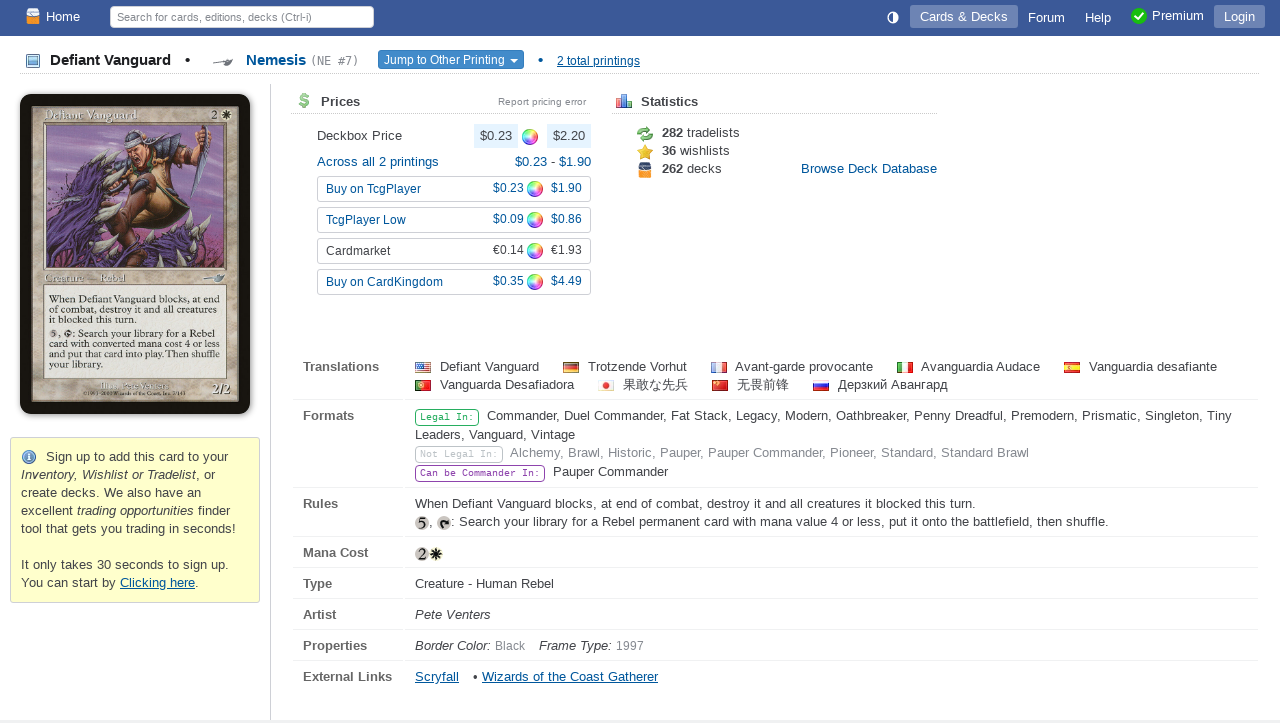

--- FILE ---
content_type: text/html; charset=utf-8
request_url: https://deckbox.org/mtg/Defiant%20Vanguard?printing=511
body_size: 6728
content:
<!DOCTYPE html>
<html xmlns="http://www.w3.org/1999/xhtml" xml:lang="en" lang="en">
<head>
  <meta http-equiv="content-type" content="text/html; charset=utf-8" />
  <meta name="author" content="Leaping Frog Studios" />
  <meta name="publisher" content="Leaping Frog Studios" />
  <meta name="robots" content="index, follow, all" />
  <meta name="distribution" content="global" />
  <meta name="revisit-after" content="5 days" />
  <meta name="viewport" content="width=device-width,initial-scale=1.0">

  <link rel="apple-touch-icon" sizes="57x57" href="https://s.deckbox.org/apple-icon-57x57.png">
  <link rel="apple-touch-icon" sizes="60x60" href="https://s.deckbox.org/apple-icon-60x60.png">
  <link rel="apple-touch-icon" sizes="72x72" href="https://s.deckbox.org/apple-icon-72x72.png">
  <link rel="apple-touch-icon" sizes="76x76" href="https://s.deckbox.org/apple-icon-76x76.png">
  <link rel="apple-touch-icon" sizes="114x114" href="https://s.deckbox.org/apple-icon-114x114.png">
  <link rel="apple-touch-icon" sizes="120x120" href="https://s.deckbox.org/apple-icon-120x120.png">
  <link rel="apple-touch-icon" sizes="144x144" href="https://s.deckbox.org/apple-icon-144x144.png">
  <link rel="apple-touch-icon" sizes="152x152" href="https://s.deckbox.org/apple-icon-152x152.png">
  <link rel="apple-touch-icon" sizes="180x180" href="https://s.deckbox.org/apple-icon-180x180.png">
  <link rel="icon" type="image/png" sizes="192x192"  href="https://s.deckbox.org/android-icon-192x192.png">
  <link rel="icon" type="image/png" sizes="32x32" href="https://s.deckbox.org/favicon-32x32.png">
  <link rel="icon" type="image/png" sizes="96x96" href="https://s.deckbox.org/favicon-96x96.png">
  <link rel="icon" type="image/png" sizes="16x16" href="https://s.deckbox.org/favicon-16x16.png">
  <link rel="manifest" href="https://s.deckbox.org/manifest_v2.json">
  <meta name="msapplication-TileColor" content="#ffffff">
  <meta name="msapplication-TileImage" content="https://s.deckbox.org/ms-icon-144x144.png">
  <meta name="theme-color" content="#ffffff">
  
  <title>Defiant Vanguard - Nemesis, # 7 - Deckbox</title>

  <link rel="stylesheet" href="https://s.deckbox.org/assets/main-a13ceb193ea519d9ff1fb2b766f29b7e1caeeb6a7968dd67038e1adb626fda77.css" media="screen, projection" />
  <script src="https://s.deckbox.org/assets/main-256d096e01717b7e485a6383117696ffa37fd54cc3d655640e10914a4aa8c4ff.js"></script>	  <script data-cfasync="false">window.nitroAds=window.nitroAds||{createAd:function(){return new Promise(e=>{window.nitroAds.queue.push(["createAd",arguments,e])})},addUserToken:function(){window.nitroAds.queue.push(["addUserToken",arguments])},queue:[]};</script>
	  <script data-cfasync="false" async src="https://s.nitropay.com/ads-1511.js"></script>
</head>
<body class="">
<script type="text/javascript">
  Tcg.setCsrf("YIPJe5yAhxMAbC7krNVIeKB9h5EDhnAezUpfmpBB098w3JUfPIXaWjTmzZdvfdBTrBjTv3JuJjm03QjnZIZRIQ");
    Tcg.users.isPremium = false;
  Tcg.users.isOldBasic = false;
document.addEventListener("DOMContentLoaded", () => {
    Tcg.initialize();
});

</script>
<div id="wrapper">
  <header><style>
    #nav li.main .txt { vertical-align: middle; }
    @media (min-width: 1200px) {
        #nav li.main.group .sprite { display:none; }
    }
    @media (max-width: 1200px) {
        #nav li.main.group .txt { display:none; }
    }
    @media (min-width: 1000px) {
        #nav li.main.qs a { display:none; }
    }
    @media (max-width: 1000px) {
        #nav li.main.qs input { display:none; }
    }
    @media (min-width: 650px) {
        #nav li.main.hlp .sprite { display:none; }
    }
    @media (max-width: 650px) {
        #nav { padding: 0 5px; }
        #nav li.main a { padding: 4px; }
        #nav li.main.user .txt { display:none; }
        #nav li.main.hlp .txt { display:none; }
        #nav li.main.premium .txt { display:none; }
    }
    @media (min-width: 500px) {
    }
    @media (max-width: 500px) {
        #nav li.main.home .sprite { display:none; }
        #nav #shopping .txt { display:none; }
    }
</style>
<div id="nav">
  <ul>
    <li class="main left"><a href="/"><img src='https://s.deckbox.org/images/icons/32x32/logo-light.png' class='icon_16x2 '  />Home</a></li>
      <li class="main">
        <a class="last current" href="/accounts/login?return_to=/mtg/Defiant%20Vanguard?printing=511">Login</a>
      </li>
    
    <li class="main left qs">
      <a href="#" onclick="__.toggle('#nav .main.qs input');__('header_qs').focus();return false"><img src="https://s.deckbox.org/images/icon_spacer.gif" class="sprite s_zoom " ></a>
      <input id="header_qs" name="qs_keyw" class="qs g_disp_ib" type="text" placeholder="Search for cards, editions, decks (Ctrl-i)" autocomplete="off"/>
      <script>
          (function () {
            let d = Tcg.utils.autocompleter();
            new Ajax.Autocompleter("header_qs", d, '/users/autocomplete_general_search', {
                minChars: 1, frequency: 0.1,
                onHide: function () {
                    d.innerHTML = '';
                    Element.hide(d);
                },
                afterUpdateElement: function (el, selected) {
                    el.value = '';
                    let url = selected.getAttribute('data-url'),
                        fromqs = (Tcg.utils.getPageParams()['fromqs'] === 'true');
                    if (url) {
                        if (fromqs) {
                            window.location.href = url;
                        } else {
                            window.open(url, '_blank');
                        }
                    }
                }
            });
          })();
      </script>
    </li>
    
      <li class="main opt premium"><a href="/premium"><img src='https://s.deckbox.org/images/icons/32x32/ok.png' class='icon_16x2 '  /><span class="txt">Premium</span></a></li>
    <li class="main opt hlp"><a href="/help/start"><img src="https://s.deckbox.org/images/icon_spacer.gif" class="sprite s_question " ><div class="txt">Help</div></a></li>
    <li class="main"><a href="/forum"><div class="txt">Forum
      </div></a>
    </li>
    
      <li class="main">
        <a class="current" href="/games">Cards & Decks</a>
        <ul class="_menu_2">
          <li><a class="simple" href="/games/mtg/cards"><img src="https://s.deckbox.org/images/icon_spacer.gif" class="sprite s_mtg " >Magic the Gathering Cards</a></li>
          <li><a class="simple" href="/editions"><img src="https://s.deckbox.org/images/icon_spacer.gif" class="sprite s_pictures_simple " >Magic the Gathering Editions</a></li>
          <li><a class="simple" href="/decks/mtg"><img src='https://s.deckbox.org/images/icons/32x32/logo-dark.png' class='icon_16x2 '  />Magic the Gathering Decks</a></li>
          <li><a class="simple" href="/games/whi/cards"><img src="https://s.deckbox.org/images/icon_spacer.gif" class="sprite s_whi " >Warhammer Invasion</a></li>
          <li><a class="simple" href="/games/wow/cards"><img src="https://s.deckbox.org/images/icon_spacer.gif" class="sprite s_wow " >World of Warcraft</a></li>
        </ul>
      </li>
    <li class="main"><a id="theme_icon" href="#" onclick="return false"></a></li>
    <script>
      (function () {
        const d = new Dropdown([['Dark Theme', '1'], ['Light Theme', '2'], ['System Default', '0']], {
            persistent: true,
            buttonText: () => "<svg class='sis_contrast icon' ><use href='/assets/sprite-d2a19801e0d570ebae7c17da3c93ce415a5b75dc99a0617491abdf1d00b10ea1.svg#sis_contrast'/></svg>",
            buttonId: 'theme_icon',
            onSelect: (name, value) => {
                Tcg.Preferences.set('theme', value);
                Tcg.ui.setTheme(value);
            }
        })
        d.selectExternal(Tcg.Preferences.getOrSet('theme', '0'))
      })();
    </script>
  </ul>
  <div class="clear">&nbsp;</div>
</div>
</header>
  <div id="main-content"><style>
  #main-content {
    display: block;
  }
  #main-content h1 {
    margin: 5px 20px 10px 20px; 
  }
  .mtgpage .image_collection {
    text-align: center;
    padding: 10px;
  }
  .mtgpage #collection_summary {
    text-align: left;
  }
  
  .mtgpage #content{
     padding: 0 20px 20px;
  }
  
  .mtgpage #card_image, .mtgpage #card_image_back {
    min-width: 223px;
    max-width: 230px;
    box-shadow: 1px 1px 6px rgba(0,0,0,0.45);
    border-radius: 4.75% / 3.5%;
  }
  
  .mtgpage td.image #_button_printing .s_picture {
    display: none;
  }
  
  .mtgpage .small_section {
    margin-right: 5px;
  }
  
  .mtgpage .card_info td.label {
    width: 90px;
  }
  
  @media(min-width: 650px) {
    .mtgpage {
      display: flex;
    }
    .mtgpage .image_collection {
      flex: 0 0 250px;
      border-right: 1px solid var(--borderColor);
    }  
    .mtgpage #content{
       flex-grow: 1;
    }
  }
  .split_small_cols .col {
    min-width: 300px;
    max-width: 550px;
    margin: 0 20px 20px 0;
  }
  
  @media(max-width: 650px) {
    .mtgpage {
      display: block;
    }
  }
</style>
<h1 class='page_header section_header'>
<div class='section_title'>
<span style='color:var(--fgColorEmphasis)'>
<img src="https://s.deckbox.org/images/icon_spacer.gif" class="sprite s_picture_simple " >
Defiant Vanguard
<span class='margin_0_10'>&bull;</span>
</span>
<a href='/games/mtg/printings?f=z7342'>
<div class='esym_svg'><svg class='esym_nem  U' ><use href='/assets/sprite-d2a19801e0d570ebae7c17da3c93ce415a5b75dc99a0617491abdf1d00b10ea1.svg#esym_nem'/></svg></div>
Nemesis
<code class='note'>(NE #7)</code>
</a>
<div class='inline_block'>
<button class='btn btn-xs btn-primary' id='_button_printing' style='margin-left:15px;'>
Jump to Other Printing
<span class='caret'></span>
</button>
<script>
    new Dropdown([["\u003cdiv class='esym_svg'\u003e\u003csvg class='esym_tsp  S' data-title=\"Time Spiral \u0026quot;Timeshifted\u0026quot; (Card #5)\"\u003e\u003cuse href='/assets/sprite-d2a19801e0d570ebae7c17da3c93ce415a5b75dc99a0617491abdf1d00b10ea1.svg#esym_tsp'/\u003e\u003c/svg\u003e\u003c/div\u003e\u003cimg src='https://s.deckbox.org/images/icon_spacer.gif' class='sprite s_picture' data-tt='2066122'\u003e\u003cdiv class='mtg_edition_name'\u003eTime Spiral \"Timeshifted\" \u003ccode\u003e(TSB #5)\u003c/code\u003e\u003c/div\u003e",510,66],["\u003cdiv class='esym_svg'\u003e\u003csvg class='esym_nem  U' data-title=\"Nemesis (Card #7)\"\u003e\u003cuse href='/assets/sprite-d2a19801e0d570ebae7c17da3c93ce415a5b75dc99a0617491abdf1d00b10ea1.svg#esym_nem'/\u003e\u003c/svg\u003e\u003c/div\u003e\u003cimg src='https://s.deckbox.org/images/icon_spacer.gif' class='sprite s_picture' data-tt='2066123'\u003e\u003cdiv class='mtg_edition_name'\u003eNemesis \u003ccode\u003e(NE #7)\u003c/code\u003e\u003c/div\u003e",511,42]], {
        filterable: true,
        persistent: false,
        buttonId: '_button_printing',
        onSelect: (_name, value) => Tcg.utils.addPageParam('printing', value)
    });
</script>
</div>
<span class='margin_0_10'>&bull;</span>
<a class='note underline nowrap' href='/games/mtg/printings?f=ze3406'>2 total printings</a>
</div>
<div class='clear'></div>
</h1>
<div class='mtgpage'>
<div class='image_collection'>
<img id='card_image' src='https://s.deckbox.org/system/images/mtg/cards/2066123.jpg'>
<div class='clear'></div>
<br>
<div id='collection_summary'>
<div class='warning'>
<img src="https://s.deckbox.org/images/icon_spacer.gif" class="sprite s_info " >
Sign up to add this card to your <i>Inventory, Wishlist or Tradelist</i>, or create decks. We also have an excellent <i>trading opportunities</i> finder tool that gets you trading in seconds!
<br>
<br>
It only takes 30 seconds to sign up. You can start by
<a href="/users/new" style="text-decoration: underline;">Clicking here</a>.
</div>
<div id='sidebar1'></div>

</div>
</div>
<div class='content' id='content'><style>
  .pf_prices .flexh {margin-top: 5px}
</style>
<div class='split_small_cols'>
<div class='left col pf_prices'>
<div class='section_header first'>
<div class='section_title'>
<img src="https://s.deckbox.org/images/icon_spacer.gif" class="sprite s_dollar " > Prices
<a class='right' data-title='Click to report an issue with the displayed prices to our admins.' href='#report_pricing_error' onclick='_showReportPrice(511)' style='color:var(--midGray);font-size:80%;font-weight:normal;'>Report pricing error</a>
</div>
<div class='clear'></div>
</div>
<div class='indented_content'>
<div class='flexh'>
Deckbox Price
<span>
<div class='price price_avg'>$0.23</div>
<img src="https://s.deckbox.org/images/icon_spacer.gif" class="sprite s_colors " >
<div class='price price_avg'>$2.20</div>
</span>
</div>
<div class='flexh'>
<a href='/games/mtg/printings?f=ze3406&amp;s=e'>
Across all 2 printings
</a>
<span>
<a href='/mtg/Defiant%20Vanguard?printing=511'>
$0.23
</a>
-
<a href='/mtg/Defiant%20Vanguard?printing=511'>
$1.90
</a>
</span>
</div>
<a class='btn btn-sm flexh' href='/external?partner=tcgplayer&amp;pid=510' target='_blank'>
<div class='grow'>Buy on TcgPlayer</div>
<span>
$0.23
<img src="https://s.deckbox.org/images/icon_spacer.gif" class="sprite s_colors " >
$1.90
</span>
</a>
<a class='btn btn-sm flexh' href='/external?partner=tcgplayer&amp;pid=510' target='_blank'>
<div class='grow'>TcgPlayer Low</div>
<span>
$0.09
<img src="https://s.deckbox.org/images/icon_spacer.gif" class="sprite s_colors " >
$0.86
</span>
</a>
<div class='btn btn-sm flexh' style='cursor: default'>
<div class='grow'>Cardmarket</div>
<span>
€0.14
<img src="https://s.deckbox.org/images/icon_spacer.gif" class="sprite s_colors " >
€1.93
</span>
</div>
<a class='btn btn-sm flexh' href='/external?partner=cardkingdom&amp;pid=510' target='_blank'>
<div class='grow'>Buy on CardKingdom</div>
<span>
$0.35
<img src="https://s.deckbox.org/images/icon_spacer.gif" class="sprite s_colors " >
$4.49
</span>
</a>
</div>
</div>
<div class='left col'>
<div class='section_header first'>
<div class='section_title'><img src="https://s.deckbox.org/images/icon_spacer.gif" class="sprite s_chart_bar " > Statistics</div>
<div class='clear'></div>
</div>
<div class='indented_content'>
<div class='inline_block' style='width: 160px'>
<img src="https://s.deckbox.org/images/icon_spacer.gif" class="sprite s_refresh " > <b>282</b> tradelists
</div>
<br>
<div class='inline_block' style='width: 160px'>
<img src="https://s.deckbox.org/images/icon_spacer.gif" class="sprite s_star " > <b>36</b> wishlists
</div>
<br>
<div class='inline_block' style='width: 160px'>
<img src='https://s.deckbox.org/images/icons/32x32/logo-dark.png' class='icon_16x2 '  /> <b>262</b> decks
</div>
<a href='/decks/mtg?f=51406'>Browse Deck Database</a>
</div>
</div>
<div class='clear'></div>
<br>
<br>
</div>
<table class='card_info'>
<tr>
<td class='label'>Translations</td>
<td>
<span class='margin_r_20'>
<img src='https://s.deckbox.org/images/icon_spacer_16_11.png' class='flag flag-us' data-title='English'/>
Defiant Vanguard
</span>
<span class='margin_r_20'>
<img src='https://s.deckbox.org/images/icon_spacer_16_11.png' class='flag flag-de' data-title='German'/>
Trotzende Vorhut
</span>
<span class='margin_r_20'>
<img src='https://s.deckbox.org/images/icon_spacer_16_11.png' class='flag flag-fr' data-title='French'/>
Avant-garde provocante
</span>
<span class='margin_r_20'>
<img src='https://s.deckbox.org/images/icon_spacer_16_11.png' class='flag flag-it' data-title='Italian'/>
Avanguardia Audace
</span>
<span class='margin_r_20'>
<img src='https://s.deckbox.org/images/icon_spacer_16_11.png' class='flag flag-es' data-title='Spanish'/>
Vanguardia desafiante
</span>
<span class='margin_r_20'>
<img src='https://s.deckbox.org/images/icon_spacer_16_11.png' class='flag flag-pt' data-title='Portuguese'/>
Vanguarda Desafiadora
</span>
<span class='margin_r_20'>
<img src='https://s.deckbox.org/images/icon_spacer_16_11.png' class='flag flag-jp' data-title='Japanese'/>
果敢な先兵
</span>
<span class='margin_r_20'>
<img src='https://s.deckbox.org/images/icon_spacer_16_11.png' class='flag flag-cn' data-title='Chinese'/>
无畏前锋
</span>
<span class='margin_r_20'>
<img src='https://s.deckbox.org/images/icon_spacer_16_11.png' class='flag flag-ru' data-title='Russian'/>
Дерзкий Авангард
</span>
</td>
</tr>
<tr>
<td class='label'>Formats</td>
<td>
<div class='variant v14'>Legal In:</div>
Commander, Duel Commander, Fat Stack, Legacy, Modern, Oathbreaker, Penny Dreadful, Premodern, Prismatic, Singleton, Tiny Leaders, Vanguard, Vintage
<br>
<div class='variant v17'>Not Legal In:</div>
<span class='neutral'>Alchemy, Brawl, Historic, Pauper, Pauper Commander, Pioneer, Standard, Standard Brawl</span>
<br>
<div class='variant v6'>Can be Commander In:</div>
Pauper Commander
<br>
</td>
</tr>
<tr>
<td class='label'>Rules</td>
<td>When Defiant Vanguard blocks, at end of combat, destroy it and all creatures it blocked this turn.<br/><svg class='sym_5 mtg_mana' ><use href='/assets/sprite-d2a19801e0d570ebae7c17da3c93ce415a5b75dc99a0617491abdf1d00b10ea1.svg#sym_5'/></svg>, <svg class='sym_t mtg_mana' ><use href='/assets/sprite-d2a19801e0d570ebae7c17da3c93ce415a5b75dc99a0617491abdf1d00b10ea1.svg#sym_t'/></svg>: Search your library for a Rebel permanent card with mana value 4 or less, put it onto the battlefield, then shuffle.</td>
</tr>
<tr>
<td class='label'>Mana Cost</td>
<td><svg class='sym_2 mtg_mana' ><use href='/assets/sprite-d2a19801e0d570ebae7c17da3c93ce415a5b75dc99a0617491abdf1d00b10ea1.svg#sym_2'/></svg><svg class='sym_w mtg_mana' ><use href='/assets/sprite-d2a19801e0d570ebae7c17da3c93ce415a5b75dc99a0617491abdf1d00b10ea1.svg#sym_w'/></svg></td>
</tr>
<tr>
<td class='label'>Type</td>
<td>Creature - Human Rebel</td>
</tr>
<tr>
<td class='label'>Artist</td>
<td>
<i>Pete Venters</i>
</td>
</tr>
<tr>
<td class='label'>Properties</td>
<td>
<span class='margin_r_10'>
<i>Border Color:</i>
<span class='note'>Black</span>
</span>
<span class='margin_r_10'>
<i>Frame Type:</i>
<span class='note'>1997</span>
</span>
</td>
</tr>
<tr>
<td class='label last'>External Links</td>
<td class='last'>
<a class="underline margin_r_10" target="_blank" href="/external?partner=scryfall&pid=511">Scryfall</a>
&bull;
<a class="underline margin_r_10" target="_blank" href="/external?partner=gatherer&pid=108803">Wizards of the Coast Gatherer</a>
</td>
</tr>
</table>
<br>
<div style='margin: 15px auto; border: 1px solid var(--subtleBlueBorder); width: 728px; height: 100px; display: grid;'>
<div style='text-align:center;overflow:hidden;grid-row:1;grid-column:1;line-height:2'>
<div class='flexh' style='height:100px;width:560px;padding:0 10px;margin: 0 auto;overflow:hidden'>
<div class='grow'>
<p style='margin-left:5px'>
<b class='sell_price'>Lorwyn Eclipsed</b>
<br>
released on <i>January 23, 2026</i>!
</p>
<a class='btn btn-sm' href='/external?partner=cardkingdom&amp;pid=ecl' style='margin: 5px 0' target='_blank'>Order now on CardKingdom</a>
<a class='btn btn-sm' href='/external?partner=tcgplayer&amp;pid=ecl' style='margin: 0' target='_blank'>Order now on TcgPlayer</a>
</div>
<a href='https://deckbox.org/external?partner=tcgplayer&amp;pid=ecl' target='_blank'>
<img src='https://s.deckbox.org/system/images/mtg/cards/2313283.jpg' style='margin-right: 0; width: 200px; top: 93px; position: relative;'>
</a>
</div>

</div>

<div id='leaderboard1' style='grid-row:1;grid-column:1;z-index:2;background-color:var(--bgColor)'>
<div style='text-align:center;overflow:hidden;grid-row:1;grid-column:1;line-height:2'>
<div class='flexh' style='height:100px;width:560px;padding:0 10px;margin: 0 auto;overflow:hidden'>
<div class='grow'>
<p style='margin-left:5px'>
<b class='sell_price'>Lorwyn Eclipsed</b>
<br>
released on <i>January 23, 2026</i>!
</p>
<a class='btn btn-sm' href='/external?partner=cardkingdom&amp;pid=ecl' style='margin: 5px 0' target='_blank'>Order now on CardKingdom</a>
<a class='btn btn-sm' href='/external?partner=tcgplayer&amp;pid=ecl' style='margin: 0' target='_blank'>Order now on TcgPlayer</a>
</div>
<a href='https://deckbox.org/external?partner=tcgplayer&amp;pid=ecl' target='_blank'>
<img src='https://s.deckbox.org/system/images/mtg/cards/2312970.jpg' style='margin-right: 0; width: 200px; top: 93px; position: relative;'>
</a>
</div>

</div>

</div>
</div>

<br>
<script>
  _showCardInLanguage = function(url, langCode) {
    __('card_image').src = url;
    if (langCode) {
      var urlObj = new URL(window.location);
      urlObj.searchParams.set('lang', langCode);
      history.replaceState(null, '', urlObj);
    }
  };
</script>
</div>
</div>
<script>
  function toggleSide() {
      Element.toggle('card_image');
      Element.toggle('card_image_back');
  }
  
  function _showReportPrice(printingId) {
      Tcg.ui.Window.withAjaxContent('/comments/dialog_pricing_error', {parameters: {printing_id: printingId}}, 550);
  }
  
  function _reportPrice(form) {
      new Ajax.Request('/comments/create_pricing_error', {_method: 'POST', parameters: Form.serialize(form)});
      Tcg.ui.flash.updateAndShow('Thank you, report submitted!', 'notice');
      Tcg.ui.Window.close();
      return false;
  }
  
  PanelCardInfo.pageContext = {name: 'card_show', printing_id: '511'};
</script>
</div>
</div>
<div id="footer" class="flexh">
	<div class="grow"></div>
	<div><a href="/contact">Contact & About</a></div>
	<div class="opt"><a href="/legal">Terms & Conditions</a></div>
	<div class="opt"><a href="/privacy">Privacy Policy</a></div>
	<div><a href="/premium"><img src='https://s.deckbox.org/images/icons/32x32/ok.png' class='icon_16x2 '  />Premium</a></div>
		<div><span data-ccpa-link="1"></span></div>
</div>
<div style="height:100px"></div>
<div id="flash" class="rounded box" style="display:none"><div class="padding_10"></div></div>
</body>
</html>


--- FILE ---
content_type: application/javascript
request_url: https://s.deckbox.org/assets/main-256d096e01717b7e485a6383117696ffa37fd54cc3d655640e10914a4aa8c4ff.js
body_size: 155521
content:
if (typeof Deckbox == "undefined") Deckbox = {};
Deckbox.ui = Deckbox.ui || {};

// Main tooltip type. Will be initialized for both the image tooltips and for the wow tooltips, or simple text tooltips.
 Deckbox.ui.Tooltip = function(className, type) {
    this.el = document.createElement('div');
    this.el.className = className + ' ' + type;
    this.el.dataset.deckboxtooltip = "y";
    this.el.style.display = 'none';
    document.body.appendChild(this.el);
    this.br = document.createElement('br');
    this.tooltips = {};
};

Deckbox.ui.Tooltip.prototype = {
    _padContent: function(content) {
        return "<table><tr><td>" + content + "</td><th style='background-position: right top;'></th></tr><tr>" +
            "<th style='background-position: left bottom;'/><th style='background-position: right bottom;'/></tr></table>";
    },

    showWow: function(posX, posY, content, url, el) {
        /* IE does NOT escape quotes apparently. */
        url = url.replace(/"/g, "%22");
        /* Problematic with routes on server. */
        url = url.replace(/\?/g, "");

        if (this.tooltips[url] && this.tooltips[url].content) {
            content = this._padContent(this.tooltips[url].content);
        } else {
            content = this._padContent('Loading...');
            this.tooltips[url] = this.tooltips[url] || {el: el};
            Deckbox._.loadJS(url);
            /* Remeber these for when (if) the register call wants to show the tooltip. */
            this.posX = posX; this.posY = posY;
        }

        this.el.style.width = '';
        this.el.innerHTML = content;
        this.el.style.display = '';
        this.el.style.width = (20 + Math.min(330, this.el.childNodes[0].offsetWidth)) + 'px';
        this.move(posX, posY);
    },

    showText: function(posX, posY, text) {
        this.el.innerHTML = text;
        this.el.style.display = '';
        this.move(posX, posY);
    },

    // 'externalLink' is the card link to embed in the tooltip under the card image. 
    // It also implies this was triggered by a click, since there is no mouseover on mobile.
    showImage: function(posX, posY, image, externalLink) {
        if (image.complete) {
            this.el.innerHTML = '';
            this.el.appendChild(image);
            if (externalLink) { this.el.appendChild(this.br); this.el.appendChild(externalLink) }
        } else {
            this.el.innerHTML = 'Loading...';
            image.onload = function() {
                var self = Deckbox._.tooltip('image');
                self.el.innerHTML = '';
                image.onload = null;
                self.el.appendChild(image);
                if (externalLink) { self.el.appendChild(self.br); self.el.appendChild(externalLink) }
                self.move(posX, posY);
            }
        }
        this.el.style.display = '';
        this.move(posX, posY);
    },

    hide: function() {
        this.el.style.display = 'none';
    },

    move: function(posX, posY) {
        // The tooltip should be offset to the right so that it's not exactly next to the mouse.
        posX += 10;
        // Move relatively short text tooltips up above the current line of text,
        // so that you can read it (or interact with other mouseover controls)
        // Otherwise, move it just slightly higher, depending on its height.
        if (this.el.offsetHeight < 50) {
            posY -= this.el.offsetHeight + 12;
        } else {
            posY -= this.el.offsetHeight / 3;
        }

        // Remeber these for when (if) the register call wants to show the tooltip.
        this.posX = posX; 
        this.posY = posY;
        if (this.el.style.display === 'none') return;

        var pos = Deckbox._.fitToScreen(posX, posY, this.el, true);

        this.el.style.top = pos[1] + "px";
        this.el.style.left = pos[0] + "px";
    },

    // used for WoW, called from ajax response
    register: function(url, content) {
        this.tooltips[url].content = content;
        this.el.style.width = '';
        this.el.innerHTML = this._padContent(content);
        this.el.style.width = (20 + Math.min(330, this.el.childNodes[0].offsetWidth)) + 'px';
        this.move(this.posX, this.posY);
    }
};

Deckbox.ui.Tooltip.hide = function() {
    Deckbox._.tooltip('image').hide();
    Deckbox._.tooltip('wow').hide();
    Deckbox._.tooltip('text').hide();
};


Deckbox._ = {

    middle: function(el) {
        let left = document.documentElement.scrollLeft,
            top = document.documentElement.scrollTop;
        return [
            Math.max((left + (document.viewport.getWidth() - el.offsetWidth) / 2), 0),
            Math.max((top + (document.viewport.getHeight() - el.offsetHeight) / 2), 5)
        ]
    },

    scrollOffsets: function() {
        return [
            window.visualViewport
                ? window.visualViewport.pageLeft
                : window.pageXOffset || document.documentElement.scrollLeft || document.body.scrollLeft,
            window.visualViewport
                ? window.visualViewport.pageTop
                : window.pageYOffset || document.documentElement.scrollTop  || document.body.scrollTop
        ]
    },

    viewportSize: function() {
        if (window.visualViewport) {
            return [window.visualViewport.width, window.visualViewport.height]
        }

        let ua = navigator.userAgent, rootElement;
        if (ua.indexOf('AppleWebKit/') > -1 && !document.evaluate) {
            rootElement = document;
        } else if (Object.prototype.toString.call(window.opera) === '[object Opera]' && window.parseFloat(window.opera.version()) < 9.5) {
            rootElement = document.body;
        } else {
            rootElement = document.documentElement;
        }

        // IE8 in quirks mode returns 0 for these sizes
        const size = [rootElement['clientWidth'], rootElement['clientHeight']];
        if (size[1] === 0) {
            return [document.body['clientWidth'], document.body['clientHeight']];
        } else {
            return size;
        }
    },

    fitToScreen: function(posX, posY, el, isTooltip) {
        const scroll = Deckbox._.scrollOffsets(),
              viewport = Deckbox._.viewportSize();

        // For tooltips:
        // When we need to adjust the position on the x axis (it mostly happens on elements at the
        // right edge of the screen); we move it on the y axis too, to prevent it from
        // being rendered under the cursor, it is annoying when you cannot click on what you wanted to click.
        // (when the clickable has a tooltip). Only move it up by 2/3rds of its height, it was already offset
        // by 1/3 of is height by default.

        // too wide
        if ((posX + el.offsetWidth - scroll[0]) >= (viewport[0] - 15) ) {
            posX = viewport[0] + scroll[0] - el.offsetWidth - 20;
            if (isTooltip) posY -= 5 + (el.offsetHeight * 2 / 3);
        }
        // too far left
        if (posX < scroll[0] + 15 ) {
            posX = scroll[0] + 15;
            if (isTooltip) posY -= 5 + (el.offsetHeight * 2 / 3);
        }
        // If it's too high, we move it down
        if (posY - scroll[1] < 0) posY += scroll[1] - posY + 5;
        // If it's too low, we move it up
        if (posY + el.offsetHeight - scroll[1] > viewport[1]) {
            posY -= posY + el.offsetHeight + 5 - scroll[1] - viewport[1];
        }

        return [posX, posY];
    },

    addEvent: function(obj, type, fn) {
        if (obj.addEventListener) {
            if (type === 'mousewheel') obj.addEventListener('DOMMouseScroll', fn, false);
            obj.addEventListener( type, fn, false );
        } else if (obj.attachEvent) {
            obj["e"+type+fn] = fn;
            obj[type+fn] = function() { obj["e"+type+fn]( window.event ); };
            obj.attachEvent( "on"+type, obj[type+fn] );
        }
    },

    removeEvent: function(obj, type, fn) {
        if (obj.removeEventListener) {
            if(type === 'mousewheel') obj.removeEventListener('DOMMouseScroll', fn, false);
            obj.removeEventListener( type, fn, false );
        } else if (obj.detachEvent) {
            obj.detachEvent( "on"+type, obj[type+fn] );
            obj[type+fn] = null;
            obj["e"+type+fn] = null;
        }
    },

    loadJS: function(url) {
        var s = document.createElement('s' + 'cript');
        s.setAttribute("type", "text/javascript");
        s.setAttribute("src", url);
        document.getElementsByTagName("head")[0].appendChild(s);
    },

    loadCSS: function(url) {
        const s = document.createElement("link");
        s.type = "text/css";
        s.rel = "stylesheet";
        s.href = url;
        document.getElementsByTagName("head")[0].appendChild(s);
    },

    needsTooltip: function(el) {
        if (!el.hasAttribute) return false;
        if (el.dataset.tt || el.dataset.htitle ||
            Deckbox._.needsEllipsis(el) ||
            (el.dataset.title && el.dataset.title.length > 0 && el.tagName !== 'INPUT')) return true;

        let href;
        if (!el || !(el.tagName === 'A') || !(href = el.getAttribute('href'))) return false;
        if (el.className.match('no_tt')) return false;
        return href.match(/^https?:\/\/[^\/]*\/(mtg|wow|whi)\/.+/);
    },

    tooltip: function(which)  {
        if (which === 'image') return this._iT = this._iT || new Deckbox.ui.Tooltip('deckbox_i_tooltip', 'image');
        if (which === 'wow') return this._wT = this._wT || new Deckbox.ui.Tooltip('deckbox_tooltip', 'wow');
        if (which === 'text') return this._tT = this._tT || new Deckbox.ui.Tooltip('deckbox_t_tooltip', 'text');
    },

    needsEllipsis: function(el) {
        // clientWidth is 0 for inline elements. I don't think there are cases that we need the ellipsis for inline elements.
        return el.classList.contains('j_ellipsis') && (el.clientWidth > 0 && (el.scrollWidth > el.clientWidth));
    }
};

// Bind the listeners
document.addEventListener("DOMContentLoaded", () => {
(function() {
    let currentlyHovering = null;
    let mouseX = 0;
    let mouseY = 0;
    let isTouch = false;

    function imageUrl(imageId) {
        return imageId ? 'https://s.deckbox.org/system/images/mtg/cards/' + imageId + '.jpg' : null
    }

    function ontouchstart(event) {
        if (!Deckbox._.needsTooltip(event.target)) return;
        isTouch = true;
    }

    function isWithinTooltip(element) {
        return !!element.closest("[data-deckboxtooltip]");
    }

    function onmousemove(event) {
        mouseX = event.pageX;
        mouseY = event.pageY;
    }

    function onmouseover(event) {
        // Successive mouseover events on the same element are rare but happen for example
        // when the window loses then regains focus, and the pointer is in the same place.
        //
        // Hovering over a child of the element that triggered the title should also be ignored.
        let el = event.target;
        while (el) {
            if (el == currentlyHovering) return;
            else el = el.parentElement;
        }

        if (!Deckbox._.needsTooltip(event.target)) {
            // if we're hovering the tooltip, or a child of the trigger, no problem, it does not need to be hidden
            if (!isWithinTooltip(event.target) ) {
                currentlyHovering = null;
                Deckbox.ui.Tooltip.hide();
            }
            return;
        }

        if (isTouch) return; // if touchscreen, this is a fake mouseover

        // hide the previous tooltip, if it exists
        Deckbox.ui.Tooltip.hide();

        currentlyHovering = event.target;

        // After waiting a bit, if we're still hovering the same element, show the tooltip
        setTimeout(function() {
            let url, txt, imageId;
            const el = event.target;
            if (currentlyHovering == el) {
                if (txt = el.dataset.title) {
                    Deckbox._.tooltip('text').showText(mouseX, mouseY, txt);
                } else if (el.dataset.htitle) {
                    Deckbox._.tooltip('text').showText(mouseX, mouseY, el.nextElementSibling.innerHTML);
                } else if (Deckbox._.needsEllipsis(el)) {
                    Deckbox._.tooltip('text').showText(mouseX, mouseY, el.innerHTML);
                } else if (imageId = el.getAttribute('data-tt')) {
                    showImage(el, imageUrl(imageId), mouseX, mouseY);
                } else if (el.href && el.href.match('/(mtg|whi)/')) {
                    showImage(el, el.href + '/tooltip', mouseX, mouseY);
                } else {
                    Deckbox._.tooltip('wow').showWow(mouseX, mouseY, null, el.href + '/tooltip', el);
                }
            }
        }, 250);
   }

    function click(event) {
        if (Deckbox._.needsTooltip(event.target)) {
            if (!isTouch) return; // on touch devices click shows tooltip

            const el = event.target;
            let txt = el.dataset.title,
                imageId = el.dataset.tt,
                _imageUrl = imageUrl(imageId),
                isLinkToCard = el.href && el.href.match('/(mtg|whi)/');

            // Do not show tooltips on mobile on anchors, we just navigate.
            // links to cards are an exception, we make a special navigation link for them in the image tooltip.
            // I'm not sure generalizing this to all links would make for a good UI.
            if (el.href && !isLinkToCard) return;

            if (txt) {
                Deckbox._.tooltip('text').showText(event.pageX, event.pageY, txt);
            } else if (el.dataset.htitle) {
                Deckbox._.tooltip('text').showText(event.pageX, event.pageY, el.nextElementSibling.innerHTML);
            } else if (Deckbox._.needsEllipsis(el)) {
                Deckbox._.tooltip('text').showText(event.pageX, event.pageY, el.innerHTML);
            } else if (isLinkToCard) {
                let a = document.createElement("a");
                a.className = "no_tt";
                a.href = el.href;
                a.target = "_blank";
                a.innerHTML = "More Details";
                showImage(el, _imageUrl || (el.href + '/tooltip'), event.pageX, event.pageY, a);


                event.preventDefault();
                event.stopPropagation();
            } else if (_imageUrl) {
                showImage(el, _imageUrl, event.pageX, event.pageY);
            } else {
                Deckbox._.tooltip('wow').showWow(event.pageX, event.pageY, null, el.href + '/tooltip', el);
            }

        } else {
            // we clicked something else, hide tooltips if necessary
            setTimeout(Deckbox.ui.Tooltip.hide, 10)
        }
    }

    function showImage(el, url, posX, posY, externalLink) {
        const img = document.createElement('img');
        url = url.replace(/\?/g, ""); /* Problematic with routes on server. */
        img.src = url;
        Deckbox._.tooltip('image').showImage(posX, posY, img, externalLink);
    }

    Deckbox._.addEvent(document, 'touchstart', ontouchstart);
    Deckbox._.addEvent(document, 'mouseover', onmouseover);
    Deckbox._.addEvent(document, 'mousemove', onmousemove);
    Deckbox._.addEvent(document, 'click', click);
    Deckbox._.loadCSS('https://deckbox.org/assets/external/deckbox_tooltip.css');
})();
});
/*
 *  New toolkit, version 202312.
 *
 *  Zero dependencies. Vanilla ES6. Any function call should be greppable. No magic.
 */

if (!__) __ = {}

// See comment on .j_show in css
__.show = function (el) {
    if (typeof el === "string") el = document.querySelector(el)
    el.classList.add('j_show')
    el.classList.remove('j_hide')
}
// See comment on .j_show in css
__.hide = function (el) {
    if (typeof el === "string") el = document.querySelector(el)
    el.classList.remove('j_show')
    el.classList.add('j_hide')
}
// See comment on .j_show in css
__.toggle = function(el) {
    if (typeof el === "string") el = document.querySelector(el)

    if (el.classList.contains('j_show')) __.hide(el)
    // either it's hidden or we are not sure if it's hidden
    else __.show(el)
}

__.toggleAll = function(els) {
    if (typeof els === "string") els = document.querySelectorAll(els)
    for (const el of els) {
        if (el.classList.contains('j_show')) __.hide(el)
        // either it's hidden or we are not sure if it's hidden
        else __.show(el)
    }
}

__.absPos = function(el) {
    const rect = el.getBoundingClientRect()
    return [rect.left + document.documentElement.scrollLeft, rect.top + document.documentElement.scrollTop]
}


__.assert = function(condition, message) {
    if (!condition) {
        const conditionValue = (condition === null) ? 'null' :
            (condition === undefined ? 'undefined' : JSON.stringify(condition))
        const fullMessage = message
            ? `${message} [condition was: ${conditionValue}]`
            : `Assertion failed (no message) [condition was: ${conditionValue}]`

        const error = new Error(fullMessage)
        // Clean up stack trace to point to the caller
        if (Error.captureStackTrace) {
            Error.captureStackTrace(error, __.assert)
        }
        throw error
    }
};
/*  Prototype JavaScript framework, version 1.7.3
 *  (c) 2005-2010 Sam Stephenson
 *
 *  Prototype is freely distributable under the terms of an MIT-style license.
 *  For details, see the Prototype web site: http://www.prototypejs.org/
 *
 *--------------------------------------------------------------------------*/

var Prototype = {

    Version: '1.7.3',

    Browser: (function(){
        var ua = navigator.userAgent;
        var isOpera = Object.prototype.toString.call(window.opera) == '[object Opera]';
        return {
            IE:             !!window.attachEvent && !isOpera,
            Opera:          isOpera,
            WebKit:         ua.indexOf('AppleWebKit/') > -1,
            Gecko:          ua.indexOf('Gecko') > -1 && ua.indexOf('KHTML') === -1,
            MobileSafari:   /Apple.*Mobile/.test(ua)
        }
    })(),

    BrowserFeatures: {
        XPath: !!document.evaluate,

        SelectorsAPI: !!document.querySelector,

        ElementExtensions: (function() {
            var constructor = window.Element || window.HTMLElement;
            return !!(constructor && constructor.prototype);
        })(),
        SpecificElementExtensions: (function() {
            if (typeof window.HTMLDivElement !== 'undefined')
                return true;

            var div = document.createElement('div'),
                form = document.createElement('form'),
                isSupported = false;

            if (div['__proto__'] && (div['__proto__'] !== form['__proto__'])) {
                isSupported = true;
            }

            div = form = null;

            return isSupported;
        })()
    },

    ScriptFragment: '<script[^>]*>([\\S\\s]*?)<\/script\\s*>',
    JSONFilter: /^\/\*-secure-([\s\S]*)\*\/\s*$/,

    emptyFunction: function() { },

    K: function(x) { return x }
};

if (Prototype.Browser.MobileSafari)
    Prototype.BrowserFeatures.SpecificElementExtensions = false;
/* Based on Alex Arnell's inheritance implementation. */

var Class = (function() {

    var IS_DONTENUM_BUGGY = (function(){
        for (var p in { toString: 1 }) {
            if (p === 'toString') return false;
        }
        return true;
    })();

    function subclass() {};
    function create() {
        var parent = null, properties = $A(arguments);
        if (Object.isFunction(properties[0]))
            parent = properties.shift();

        function klass() {
            this.initialize.apply(this, arguments);
        }

        Object.extend(klass, Class.Methods);
        klass.superclass = parent;
        klass.subclasses = [];

        if (parent) {
            subclass.prototype = parent.prototype;
            klass.prototype = new subclass;
            parent.subclasses.push(klass);
        }

        for (var i = 0, length = properties.length; i < length; i++)
            klass.addMethods(properties[i]);

        if (!klass.prototype.initialize)
            klass.prototype.initialize = Prototype.emptyFunction;

        klass.prototype.constructor = klass;
        return klass;
    }

    function addMethods(source) {
        var ancestor   = this.superclass && this.superclass.prototype,
            properties = Object.keys(source);

        if (IS_DONTENUM_BUGGY) {
            if (source.toString != Object.prototype.toString)
                properties.push("toString");
            if (source.valueOf != Object.prototype.valueOf)
                properties.push("valueOf");
        }

        for (var i = 0, length = properties.length; i < length; i++) {
            var property = properties[i], value = source[property];
            if (ancestor && Object.isFunction(value) &&
                value.argumentNames()[0] == "$super") {
                var method = value;
                value = (function(m) {
                    return function() { return ancestor[m].apply(this, arguments); };
                })(property).wrap(method);

                value.valueOf = (function(method) {
                    return function() { return method.valueOf.call(method); };
                })(method);

                value.toString = (function(method) {
                    return function() { return method.toString.call(method); };
                })(method);
            }
            this.prototype[property] = value;
        }

        return this;
    }

    return {
        create: create,
        Methods: {
            addMethods: addMethods
        }
    };
})();
(function() {

    var _toString = Object.prototype.toString,
        _hasOwnProperty = Object.prototype.hasOwnProperty,
        NULL_TYPE = 'Null',
        UNDEFINED_TYPE = 'Undefined',
        BOOLEAN_TYPE = 'Boolean',
        NUMBER_TYPE = 'Number',
        STRING_TYPE = 'String',
        OBJECT_TYPE = 'Object',
        FUNCTION_CLASS = '[object Function]',
        BOOLEAN_CLASS = '[object Boolean]',
        NUMBER_CLASS = '[object Number]',
        STRING_CLASS = '[object String]',
        ARRAY_CLASS = '[object Array]',
        DATE_CLASS = '[object Date]',
        NATIVE_JSON_STRINGIFY_SUPPORT = window.JSON &&
            typeof JSON.stringify === 'function' &&
            JSON.stringify(0) === '0' &&
            typeof JSON.stringify(Prototype.K) === 'undefined';



    var DONT_ENUMS = ['toString', 'toLocaleString', 'valueOf',
        'hasOwnProperty', 'isPrototypeOf', 'propertyIsEnumerable', 'constructor'];

    var IS_DONTENUM_BUGGY = (function(){
        for (var p in { toString: 1 }) {
            if (p === 'toString') return false;
        }
        return true;
    })();

    function Type(o) {
        switch(o) {
            case null: return NULL_TYPE;
            case (void 0): return UNDEFINED_TYPE;
        }
        var type = typeof o;
        switch(type) {
            case 'boolean': return BOOLEAN_TYPE;
            case 'number':  return NUMBER_TYPE;
            case 'string':  return STRING_TYPE;
        }
        return OBJECT_TYPE;
    }

    function extend(destination, source) {
        for (var property in source)
            destination[property] = source[property];
        return destination;
    }

    function inspect(object) {
        try {
            if (isUndefined(object)) return 'undefined';
            if (object === null) return 'null';
            return object.inspect ? object.inspect() : String(object);
        } catch (e) {
            if (e instanceof RangeError) return '...';
            throw e;
        }
    }

    function toJSON(value) {
        return Str('', { '': value }, []);
    }

    function Str(key, holder, stack) {
        var value = holder[key];
        if (Type(value) === OBJECT_TYPE && typeof value.toJSON === 'function') {
            value = value.toJSON(key);
        }

        var _class = _toString.call(value);

        switch (_class) {
            case NUMBER_CLASS:
            case BOOLEAN_CLASS:
            case STRING_CLASS:
                value = value.valueOf();
        }

        switch (value) {
            case null: return 'null';
            case true: return 'true';
            case false: return 'false';
        }

        var type = typeof value;
        switch (type) {
            case 'string':
                return value.inspect(true);
            case 'number':
                return isFinite(value) ? String(value) : 'null';
            case 'object':

                for (var i = 0, length = stack.length; i < length; i++) {
                    if (stack[i] === value) {
                        throw new TypeError("Cyclic reference to '" + value + "' in object");
                    }
                }
                stack.push(value);

                var partial = [];
                if (_class === ARRAY_CLASS) {
                    for (var i = 0, length = value.length; i < length; i++) {
                        var str = Str(i, value, stack);
                        partial.push(typeof str === 'undefined' ? 'null' : str);
                    }
                    partial = '[' + partial.join(',') + ']';
                } else {
                    var keys = Object.keys(value);
                    for (var i = 0, length = keys.length; i < length; i++) {
                        var key = keys[i], str = Str(key, value, stack);
                        if (typeof str !== "undefined") {
                            partial.push(key.inspect(true)+ ':' + str);
                        }
                    }
                    partial = '{' + partial.join(',') + '}';
                }
                stack.pop();
                return partial;
        }
    }

    function stringify(object) {
        return JSON.stringify(object);
    }

    function toQueryString(object) {
        return $H(object).toQueryString();
    }

    function toHTML(object) {
        return object && object.toHTML ? object.toHTML() : String.interpret(object);
    }

    function keys(object) {
        if (Type(object) !== OBJECT_TYPE) { throw new TypeError(); }
        var results = [];
        for (var property in object) {
            if (_hasOwnProperty.call(object, property))
                results.push(property);
        }

        if (IS_DONTENUM_BUGGY) {
            for (var i = 0; property = DONT_ENUMS[i]; i++) {
                if (_hasOwnProperty.call(object, property))
                    results.push(property);
            }
        }

        return results;
    }

    function values(object) {
        var results = [];
        for (var property in object)
            results.push(object[property]);
        return results;
    }

    function clone(object) {
        return extend({ }, object);
    }

    function isElement(object) {
        return !!(object && object.nodeType == 1);
    }

    function isArray(object) {
        return _toString.call(object) === ARRAY_CLASS;
    }

    var hasNativeIsArray = (typeof Array.isArray == 'function')
        && Array.isArray([]) && !Array.isArray({});

    if (hasNativeIsArray) {
        isArray = Array.isArray;
    }

    function isHash(object) {
        return object instanceof Hash;
    }

    function isFunction(object) {
        return _toString.call(object) === FUNCTION_CLASS;
    }

    function isString(object) {
        return _toString.call(object) === STRING_CLASS;
    }

    function isNumber(object) {
        return _toString.call(object) === NUMBER_CLASS;
    }

    function isDate(object) {
        return _toString.call(object) === DATE_CLASS;
    }

    function isUndefined(object) {
        return typeof object === "undefined";
    }

    extend(Object, {
        extend:        extend,
        inspect:       inspect,
        toJSON:        NATIVE_JSON_STRINGIFY_SUPPORT ? stringify : toJSON,
        toQueryString: toQueryString,
        toHTML:        toHTML,
        keys:          Object.keys || keys,
        values:        values,
        clone:         clone,
        isElement:     isElement,
        isArray:       isArray,
        isHash:        isHash,
        isFunction:    isFunction,
        isString:      isString,
        isNumber:      isNumber,
        isDate:        isDate,
        isUndefined:   isUndefined
    });
})();
Object.extend(Function.prototype, (function() {
    var slice = Array.prototype.slice;

    function update(array, args) {
        var arrayLength = array.length, length = args.length;
        while (length--) array[arrayLength + length] = args[length];
        return array;
    }

    function merge(array, args) {
        array = slice.call(array, 0);
        return update(array, args);
    }

    function argumentNames() {
        var names = this.toString().match(/^[\s\(]*function[^(]*\(([^)]*)\)/)[1]
            .replace(/\/\/.*?[\r\n]|\/\*(?:.|[\r\n])*?\*\//g, '')
            .replace(/\s+/g, '').split(',');
        return names.length == 1 && !names[0] ? [] : names;
    }


    function bind(context) {
        if (arguments.length < 2 && Object.isUndefined(arguments[0]))
            return this;

        if (!Object.isFunction(this))
            throw new TypeError("The object is not callable.");

        var nop = function() {};
        var __method = this, args = slice.call(arguments, 1);

        var bound = function() {
            var a = merge(args, arguments);
            var c = this instanceof bound ? this : context;
            return __method.apply(c, a);
        };

        nop.prototype   = this.prototype;
        bound.prototype = new nop();

        return bound;
    }

    function bindAsEventListener(context) {
        var __method = this, args = slice.call(arguments, 1);
        return function(event) {
            var a = update([event || window.event], args);
            return __method.apply(context, a);
        }
    }

    function curry() {
        if (!arguments.length) return this;
        var __method = this, args = slice.call(arguments, 0);
        return function() {
            var a = merge(args, arguments);
            return __method.apply(this, a);
        }
    }

    function delay(timeout) {
        var __method = this, args = slice.call(arguments, 1);
        timeout = timeout * 1000;
        return window.setTimeout(function() {
            return __method.apply(__method, args);
        }, timeout);
    }

    function defer() {
        var args = update([0.01], arguments);
        return this.delay.apply(this, args);
    }

    function wrap(wrapper) {
        var __method = this;
        return function() {
            var a = update([__method.bind(this)], arguments);
            return wrapper.apply(this, a);
        }
    }

    function methodize() {
        if (this._methodized) return this._methodized;
        var __method = this;
        return this._methodized = function() {
            var a = update([this], arguments);
            return __method.apply(null, a);
        };
    }

    var extensions = {
        argumentNames:       argumentNames,
        bindAsEventListener: bindAsEventListener,
        curry:               curry,
        delay:               delay,
        defer:               defer,
        wrap:                wrap,
        methodize:           methodize
    };

    if (!Function.prototype.bind)
        extensions.bind = bind;

    return extensions;
})());



(function(proto) {


    function toISOString() {
        return this.getUTCFullYear() + '-' +
            (this.getUTCMonth() + 1).toPaddedString(2) + '-' +
            this.getUTCDate().toPaddedString(2) + 'T' +
            this.getUTCHours().toPaddedString(2) + ':' +
            this.getUTCMinutes().toPaddedString(2) + ':' +
            this.getUTCSeconds().toPaddedString(2) + 'Z';
    }


    function toJSON() {
        return this.toISOString();
    }

    if (!proto.toISOString) proto.toISOString = toISOString;
    if (!proto.toJSON) proto.toJSON = toJSON;

})(Date.prototype);


RegExp.prototype.match = RegExp.prototype.test;

RegExp.escape = function(str) {
    return String(str).replace(/([.*+?^=!:${}()|[\]\/\\])/g, '\\$1');
};
var PeriodicalExecuter = Class.create({
    initialize: function(callback, frequency) {
        this.callback = callback;
        this.frequency = frequency;
        this.currentlyExecuting = false;

        this.registerCallback();
    },

    registerCallback: function() {
        this.timer = setInterval(this.onTimerEvent.bind(this), this.frequency * 1000);
    },

    execute: function() {
        this.callback(this);
    },

    stop: function() {
        if (!this.timer) return;
        clearInterval(this.timer);
        this.timer = null;
    },

    onTimerEvent: function() {
        if (!this.currentlyExecuting) {
            try {
                this.currentlyExecuting = true;
                this.execute();
                this.currentlyExecuting = false;
            } catch(e) {
                this.currentlyExecuting = false;
                throw e;
            }
        }
    }
});
Object.extend(String, {
    interpret: function(value) {
        return value == null ? '' : String(value);
    },
    specialChar: {
        '\b': '\\b',
        '\t': '\\t',
        '\n': '\\n',
        '\f': '\\f',
        '\r': '\\r',
        '\\': '\\\\'
    }
});

Object.extend(String.prototype, (function() {
    var NATIVE_JSON_PARSE_SUPPORT = window.JSON &&
        typeof JSON.parse === 'function' &&
        JSON.parse('{"test": true}').test;

    function prepareReplacement(replacement) {
        if (Object.isFunction(replacement)) return replacement;
        var template = new Template(replacement);
        return function(match) { return template.evaluate(match) };
    }

    function isNonEmptyRegExp(regexp) {
        return regexp.source && regexp.source !== '(?:)';
    }


    function gsub(pattern, replacement) {
        var result = '', source = this, match;
        replacement = prepareReplacement(replacement);

        if (Object.isString(pattern))
            pattern = RegExp.escape(pattern);

        if (!(pattern.length || isNonEmptyRegExp(pattern))) {
            replacement = replacement('');
            return replacement + source.split('').join(replacement) + replacement;
        }

        while (source.length > 0) {
            match = source.match(pattern)
            if (match && match[0].length > 0) {
                result += source.slice(0, match.index);
                result += String.interpret(replacement(match));
                source  = source.slice(match.index + match[0].length);
            } else {
                result += source, source = '';
            }
        }
        return result;
    }

    function sub(pattern, replacement, count) {
        replacement = prepareReplacement(replacement);
        count = Object.isUndefined(count) ? 1 : count;

        return this.gsub(pattern, function(match) {
            if (--count < 0) return match[0];
            return replacement(match);
        });
    }

    function scan(pattern, iterator) {
        this.gsub(pattern, iterator);
        return String(this);
    }

    function truncate(length, truncation) {
        length = length || 30;
        truncation = Object.isUndefined(truncation) ? '...' : truncation;
        return this.length > length ?
            this.slice(0, length - truncation.length) + truncation : String(this);
    }

    function strip() {
        return this.replace(/^\s+/, '').replace(/\s+$/, '');
    }

    function stripTags() {
        return this.replace(/<\w+(\s+("[^"]*"|'[^']*'|[^>])+)?(\/)?>|<\/\w+>/gi, '');
    }

    function stripScripts() {
        return this.replace(new RegExp(Prototype.ScriptFragment, 'img'), '');
    }

    function extractScripts() {
        var matchAll = new RegExp(Prototype.ScriptFragment, 'img'),
            matchOne = new RegExp(Prototype.ScriptFragment, 'im');
        return (this.match(matchAll) || []).map(function(scriptTag) {
            return (scriptTag.match(matchOne) || ['', ''])[1];
        });
    }

    function evalScripts() {
        return this.extractScripts().map(function(script) { return eval(script); });
    }

    function escapeHTML() {
        return this.replace(/&/g,'&amp;').replace(/</g,'&lt;').replace(/>/g,'&gt;');
    }

    function unescapeHTML() {
        return this.stripTags().replace(/&lt;/g,'<').replace(/&gt;/g,'>').replace(/&amp;/g,'&');
    }


    function toQueryParams(separator) {
        var match = this.strip().match(/([^?#]*)(#.*)?$/);
        if (!match) return { };

        return match[1].split(separator || '&').inject({ }, function(hash, pair) {
            if ((pair = pair.split('='))[0]) {
                var key = decodeURIComponent(pair.shift()),
                    value = pair.length > 1 ? pair.join('=') : pair[0];

                if (value != undefined) {
                    value = value.gsub('+', ' ');
                    value = decodeURIComponent(value);
                }

                if (key in hash) {
                    if (!Object.isArray(hash[key])) hash[key] = [hash[key]];
                    hash[key].push(value);
                }
                else hash[key] = value;
            }
            return hash;
        });
    }

    function toArray() {
        return this.split('');
    }

    function succ() {
        return this.slice(0, this.length - 1) +
            String.fromCharCode(this.charCodeAt(this.length - 1) + 1);
    }

    function times(count) {
        return count < 1 ? '' : new Array(count + 1).join(this);
    }

    function camelize() {
        return this.replace(/-+(.)?/g, function(match, chr) {
            return chr ? chr.toUpperCase() : '';
        });
    }

    function capitalize() {
        return this.charAt(0).toUpperCase() + this.substring(1).toLowerCase();
    }

    function underscore() {
        return this.replace(/::/g, '/')
            .replace(/([A-Z]+)([A-Z][a-z])/g, '$1_$2')
            .replace(/([a-z\d])([A-Z])/g, '$1_$2')
            .replace(/-/g, '_')
            .toLowerCase();
    }

    function dasherize() {
        return this.replace(/_/g, '-');
    }

    function inspect(useDoubleQuotes) {
        var escapedString = this.replace(/[\x00-\x1f\\]/g, function(character) {
            if (character in String.specialChar) {
                return String.specialChar[character];
            }
            return '\\u00' + character.charCodeAt().toPaddedString(2, 16);
        });
        if (useDoubleQuotes) return '"' + escapedString.replace(/"/g, '\\"') + '"';
        return "'" + escapedString.replace(/'/g, '\\\'') + "'";
    }

    function unfilterJSON(filter) {
        return this.replace(filter || Prototype.JSONFilter, '$1');
    }

    function isJSON() {
        var str = this;
        if (str.blank()) return false;
        str = str.replace(/\\(?:["\\\/bfnrt]|u[0-9a-fA-F]{4})/g, '@');
        str = str.replace(/"[^"\\\n\r]*"|true|false|null|-?\d+(?:\.\d*)?(?:[eE][+\-]?\d+)?/g, ']');
        str = str.replace(/(?:^|:|,)(?:\s*\[)+/g, '');
        return (/^[\],:{}\s]*$/).test(str);
    }

    function evalJSON(sanitize) {
        var json = this.unfilterJSON(),
            cx = /[\u00ad\u0600-\u0604\u070f\u17b4\u17b5\u200c-\u200f\u2028-\u202f\u2060-\u206f\ufeff\ufff0-\uffff\u0000]/g;
        if (cx.test(json)) {
            json = json.replace(cx, function (a) {
                return '\\u' + ('0000' + a.charCodeAt(0).toString(16)).slice(-4);
            });
        }
        try {
            if (!sanitize || json.isJSON()) return eval('(' + json + ')');
        } catch (e) { }
        throw new SyntaxError('Badly formed JSON string: ' + this.inspect());
    }

    function parseJSON() {
        var json = this.unfilterJSON();
        return JSON.parse(json);
    }

    function include(pattern) {
        return this.indexOf(pattern) > -1;
    }

    function startsWith(pattern, position) {
        position = Object.isNumber(position) ? position : 0;
        return this.lastIndexOf(pattern, position) === position;
    }

    function endsWith(pattern, position) {
        pattern = String(pattern);
        position = Object.isNumber(position) ? position : this.length;
        if (position < 0) position = 0;
        if (position > this.length) position = this.length;
        var d = position - pattern.length;
        return d >= 0 && this.indexOf(pattern, d) === d;
    }

    function empty() {
        return this == '';
    }

    function blank() {
        return /^\s*$/.test(this);
    }

    function interpolate(object, pattern) {
        return new Template(this, pattern).evaluate(object);
    }

    return {
        gsub:           gsub,
        sub:            sub,
        scan:           scan,
        truncate:       truncate,
        strip:          String.prototype.trim || strip,
        stripTags:      stripTags,
        stripScripts:   stripScripts,
        extractScripts: extractScripts,
        evalScripts:    evalScripts,
        escapeHTML:     escapeHTML,
        unescapeHTML:   unescapeHTML,
        toQueryParams:  toQueryParams,
        parseQuery:     toQueryParams,
        toArray:        toArray,
        succ:           succ,
        times:          times,
        camelize:       camelize,
        capitalize:     capitalize,
        underscore:     underscore,
        dasherize:      dasherize,
        inspect:        inspect,
        unfilterJSON:   unfilterJSON,
        isJSON:         isJSON,
        evalJSON:       NATIVE_JSON_PARSE_SUPPORT ? parseJSON : evalJSON,
        include:        include,
        startsWith:     String.prototype.startsWith || startsWith,
        endsWith:       String.prototype.endsWith || endsWith,
        empty:          empty,
        blank:          blank,
        interpolate:    interpolate
    };
})());

var Template = Class.create({
    initialize: function(template, pattern) {
        this.template = template.toString();
        this.pattern = pattern || Template.Pattern;
    },

    evaluate: function(object) {
        if (object && Object.isFunction(object.toTemplateReplacements))
            object = object.toTemplateReplacements();

        return this.template.gsub(this.pattern, function(match) {
            if (object == null) return (match[1] + '');

            var before = match[1] || '';
            if (before == '\\') return match[2];

            var ctx = object, expr = match[3],
                pattern = /^([^.[]+|\[((?:.*?[^\\])?)\])(\.|\[|$)/;

            match = pattern.exec(expr);
            if (match == null) return before;

            while (match != null) {
                var comp = match[1].startsWith('[') ? match[2].replace(/\\\\]/g, ']') : match[1];
                ctx = ctx[comp];
                if (null == ctx || '' == match[3]) break;
                expr = expr.substring('[' == match[3] ? match[1].length : match[0].length);
                match = pattern.exec(expr);
            }

            return before + String.interpret(ctx);
        });
    }
});
Template.Pattern = /(^|.|\r|\n)(#\{(.*?)\})/;

var $break = { };

var Enumerable = (function() {
    function each(iterator, context) {
        try {
            this._each(iterator, context);
        } catch (e) {
            if (e != $break) throw e;
        }
        return this;
    }

    function eachSlice(number, iterator, context) {
        var index = -number, slices = [], array = this.toArray();
        if (number < 1) return array;
        while ((index += number) < array.length)
            slices.push(array.slice(index, index+number));
        return slices.collect(iterator, context);
    }

    function all(iterator, context) {
        iterator = iterator || Prototype.K;
        var result = true;
        this.each(function(value, index) {
            result = result && !!iterator.call(context, value, index, this);
            if (!result) throw $break;
        }, this);
        return result;
    }

    function any(iterator, context) {
        iterator = iterator || Prototype.K;
        var result = false;
        this.each(function(value, index) {
            if (result = !!iterator.call(context, value, index, this))
                throw $break;
        }, this);
        return result;
    }

    function collect(iterator, context) {
        iterator = iterator || Prototype.K;
        var results = [];
        this.each(function(value, index) {
            results.push(iterator.call(context, value, index, this));
        }, this);
        return results;
    }

    function detect(iterator, context) {
        var result;
        this.each(function(value, index) {
            if (iterator.call(context, value, index, this)) {
                result = value;
                throw $break;
            }
        }, this);
        return result;
    }

    function findAll(iterator, context) {
        var results = [];
        this.each(function(value, index) {
            if (iterator.call(context, value, index, this))
                results.push(value);
        }, this);
        return results;
    }

    function grep(filter, iterator, context) {
        iterator = iterator || Prototype.K;
        var results = [];

        if (Object.isString(filter))
            filter = new RegExp(RegExp.escape(filter));

        this.each(function(value, index) {
            if (filter.match(value))
                results.push(iterator.call(context, value, index, this));
        }, this);
        return results;
    }

    function include(object) {
        if (Object.isFunction(this.indexOf) && this.indexOf(object) != -1)
            return true;

        var found = false;
        this.each(function(value) {
            if (value == object) {
                found = true;
                throw $break;
            }
        });
        return found;
    }

    function inGroupsOf(number, fillWith) {
        fillWith = Object.isUndefined(fillWith) ? null : fillWith;
        return this.eachSlice(number, function(slice) {
            while(slice.length < number) slice.push(fillWith);
            return slice;
        });
    }

    function inject(memo, iterator, context) {
        this.each(function(value, index) {
            memo = iterator.call(context, memo, value, index, this);
        }, this);
        return memo;
    }

    function invoke(method) {
        var args = $A(arguments).slice(1);
        return this.map(function(value) {
            return value[method].apply(value, args);
        });
    }

    function max(iterator, context) {
        iterator = iterator || Prototype.K;
        var result;
        this.each(function(value, index) {
            value = iterator.call(context, value, index, this);
            if (result == null || value >= result)
                result = value;
        }, this);
        return result;
    }

    function min(iterator, context) {
        iterator = iterator || Prototype.K;
        var result;
        this.each(function(value, index) {
            value = iterator.call(context, value, index, this);
            if (result == null || value < result)
                result = value;
        }, this);
        return result;
    }

    function partition(iterator, context) {
        iterator = iterator || Prototype.K;
        var trues = [], falses = [];
        this.each(function(value, index) {
            (iterator.call(context, value, index, this) ?
                trues : falses).push(value);
        }, this);
        return [trues, falses];
    }

    function pluck(property) {
        var results = [];
        this.each(function(value) {
            results.push(value[property]);
        });
        return results;
    }

    function reject(iterator, context) {
        var results = [];
        this.each(function(value, index) {
            if (!iterator.call(context, value, index, this))
                results.push(value);
        }, this);
        return results;
    }

    function sortBy(iterator, context) {
        return this.map(function(value, index) {
            return {
                value: value,
                criteria: iterator.call(context, value, index, this)
            };
        }, this).sort(function(left, right) {
            var a = left.criteria, b = right.criteria;
            return a < b ? -1 : a > b ? 1 : 0;
        }).pluck('value');
    }

    function toArray() {
        return this.map();
    }

    function zip() {
        var iterator = Prototype.K, args = $A(arguments);
        if (Object.isFunction(args.last()))
            iterator = args.pop();

        var collections = [this].concat(args).map($A);
        return this.map(function(value, index) {
            return iterator(collections.pluck(index));
        });
    }

    function size() {
        return this.toArray().length;
    }

    function inspect() {
        return '#<Enumerable:' + this.toArray().inspect() + '>';
    }









    return {
        each:       each,
        eachSlice:  eachSlice,
        all:        all,
        every:      all,
        any:        any,
        some:       any,
        collect:    collect,
        map:        collect,
        detect:     detect,
        findAll:    findAll,
        select:     findAll,
        filter:     findAll,
        grep:       grep,
        include:    include,
        member:     include,
        inGroupsOf: inGroupsOf,
        inject:     inject,
        invoke:     invoke,
        max:        max,
        min:        min,
        partition:  partition,
        pluck:      pluck,
        reject:     reject,
        sortBy:     sortBy,
        toArray:    toArray,
        entries:    toArray,
        zip:        zip,
        size:       size,
        inspect:    inspect,
        find:       detect
    };
})();

function $A(iterable) {
    if (!iterable) return [];
    if ('toArray' in Object(iterable)) return iterable.toArray();
    var length = iterable.length || 0, results = new Array(length);
    while (length--) results[length] = iterable[length];
    return results;
}


function $w(string) {
    if (!Object.isString(string)) return [];
    string = string.strip();
    return string ? string.split(/\s+/) : [];
}

// If the browser implements the new Array.from standard, use that,
// otherwise fall back on the incomplete old prototype version.
// Important for function arguments, dom search results etc which are not
// really arrays.
Array.from = Array.from || $A;


(function() {
    var arrayProto = Array.prototype,
        slice = arrayProto.slice,
        _each = arrayProto.forEach; // use native browser JS 1.6 implementation if available

    function each(iterator, context) {
        for (var i = 0, length = this.length >>> 0; i < length; i++) {
            if (i in this) iterator.call(context, this[i], i, this);
        }
    }
    if (!_each) _each = each;

    function clear() {
        this.length = 0;
        return this;
    }

    function first() {
        return this[0];
    }

    function last() {
        return this[this.length - 1];
    }

    function compact() {
        return this.select(function(value) {
            return value != null;
        });
    }

    function flatten() {
        return this.inject([], function(array, value) {
            if (Object.isArray(value))
                return array.concat(value.flatten());
            array.push(value);
            return array;
        });
    }

    function without() {
        var values = slice.call(arguments, 0);
        return this.select(function(value) {
            return !values.include(value);
        });
    }

    function reverse(inline) {
        return (inline === false ? this.toArray() : this)._reverse();
    }

    function uniq(sorted) {
        return this.inject([], function(array, value, index) {
            if (0 == index || (sorted ? array.last() != value : !array.include(value)))
                array.push(value);
            return array;
        });
    }

    function intersect(array) {
        return this.uniq().findAll(function(item) {
            return array.indexOf(item) !== -1;
        });
    }


    function clone() {
        return slice.call(this, 0);
    }

    function size() {
        return this.length;
    }

    function inspect() {
        return '[' + this.map(Object.inspect).join(', ') + ']';
    }

    function indexOf(item, i) {
        if (this == null) throw new TypeError();

        var array = Object(this), length = array.length >>> 0;
        if (length === 0) return -1;

        i = Number(i);
        if (isNaN(i)) {
            i = 0;
        } else if (i !== 0 && isFinite(i)) {
            i = (i > 0 ? 1 : -1) * Math.floor(Math.abs(i));
        }

        if (i > length) return -1;

        var k = i >= 0 ? i : Math.max(length - Math.abs(i), 0);
        for (; k < length; k++)
            if (k in array && array[k] === item) return k;
        return -1;
    }


    function lastIndexOf(item, i) {
        if (this == null) throw new TypeError();

        var array = Object(this), length = array.length >>> 0;
        if (length === 0) return -1;

        if (!Object.isUndefined(i)) {
            i = Number(i);
            if (isNaN(i)) {
                i = 0;
            } else if (i !== 0 && isFinite(i)) {
                i = (i > 0 ? 1 : -1) * Math.floor(Math.abs(i));
            }
        } else {
            i = length;
        }

        var k = i >= 0 ? Math.min(i, length - 1) :
            length - Math.abs(i);

        for (; k >= 0; k--)
            if (k in array && array[k] === item) return k;
        return -1;
    }

    function concat(_) {
        var array = [], items = slice.call(arguments, 0), item, n = 0;
        items.unshift(this);
        for (var i = 0, length = items.length; i < length; i++) {
            item = items[i];
            if (Object.isArray(item) && !('callee' in item)) {
                for (var j = 0, arrayLength = item.length; j < arrayLength; j++) {
                    if (j in item) array[n] = item[j];
                    n++;
                }
            } else {
                array[n++] = item;
            }
        }
        array.length = n;
        return array;
    }


    function wrapNative(method) {
        return function() {
            if (arguments.length === 0) {
                return method.call(this, Prototype.K);
            } else if (arguments[0] === undefined) {
                var args = slice.call(arguments, 1);
                args.unshift(Prototype.K);
                return method.apply(this, args);
            } else {
                return method.apply(this, arguments);
            }
        };
    }


    function map(iterator) {
        if (this == null) throw new TypeError();
        iterator = iterator || Prototype.K;

        var object = Object(this);
        var results = [], context = arguments[1], n = 0;

        for (var i = 0, length = object.length >>> 0; i < length; i++) {
            if (i in object) {
                results[n] = iterator.call(context, object[i], i, object);
            }
            n++;
        }
        results.length = n;
        return results;
    }

    if (arrayProto.map) {
        map = wrapNative(Array.prototype.map);
    }

    function filter(iterator) {
        if (this == null || !Object.isFunction(iterator))
            throw new TypeError();

        var object = Object(this);
        var results = [], context = arguments[1], value;

        for (var i = 0, length = object.length >>> 0; i < length; i++) {
            if (i in object) {
                value = object[i];
                if (iterator.call(context, value, i, object)) {
                    results.push(value);
                }
            }
        }
        return results;
    }

    if (arrayProto.filter) {
        filter = Array.prototype.filter;
    }

    function some(iterator) {
        if (this == null) throw new TypeError();
        iterator = iterator || Prototype.K;
        var context = arguments[1];

        var object = Object(this);
        for (var i = 0, length = object.length >>> 0; i < length; i++) {
            if (i in object && iterator.call(context, object[i], i, object)) {
                return true;
            }
        }

        return false;
    }

    if (arrayProto.some) {
        some = wrapNative(Array.prototype.some);
    }

    function every(iterator) {
        if (this == null) throw new TypeError();
        iterator = iterator || Prototype.K;
        var context = arguments[1];

        var object = Object(this);
        for (var i = 0, length = object.length >>> 0; i < length; i++) {
            if (i in object && !iterator.call(context, object[i], i, object)) {
                return false;
            }
        }

        return true;
    }

    if (arrayProto.every) {
        every = wrapNative(Array.prototype.every);
    }


    Object.extend(arrayProto, Enumerable);

    if (arrayProto.entries === Enumerable.entries) {
        delete arrayProto.entries;
    }

    if (!arrayProto._reverse)
        arrayProto._reverse = arrayProto.reverse;

    Object.extend(arrayProto, {
        _each:     _each,

        map:       map,
        collect:   map,
        select:    filter,
        filter:    filter,
        findAll:   filter,
        some:      some,
        any:       some,
        every:     every,
        all:       every,

        clear:     clear,
        first:     first,
        last:      last,
        compact:   compact,
        flatten:   flatten,
        without:   without,
        reverse:   reverse,
        uniq:      uniq,
        intersect: intersect,
        clone:     clone,
        toArray:   clone,
        size:      size,
        inspect:   inspect
    });

    var CONCAT_ARGUMENTS_BUGGY = (function() {
        return [].concat(arguments)[0][0] !== 1;
    })(1,2);

    if (CONCAT_ARGUMENTS_BUGGY) arrayProto.concat = concat;

    if (!arrayProto.indexOf) arrayProto.indexOf = indexOf;
    if (!arrayProto.lastIndexOf) arrayProto.lastIndexOf = lastIndexOf;
})();
function $H(object) {
    return new Hash(object);
};

var Hash = Class.create(Enumerable, (function() {
    function initialize(object) {
        this._object = Object.isHash(object) ? object.toObject() : Object.clone(object);
    }


    function _each(iterator, context) {
        var i = 0;
        for (var key in this._object) {
            var value = this._object[key], pair = [key, value];
            pair.key = key;
            pair.value = value;
            iterator.call(context, pair, i);
            i++;
        }
    }

    function set(key, value) {
        return this._object[key] = value;
    }

    function get(key) {
        if (this._object[key] !== Object.prototype[key])
            return this._object[key];
    }

    function unset(key) {
        var value = this._object[key];
        delete this._object[key];
        return value;
    }

    function toObject() {
        return Object.clone(this._object);
    }



    function keys() {
        return this.pluck('key');
    }

    function values() {
        return this.pluck('value');
    }

    function index(value) {
        var match = this.detect(function(pair) {
            return pair.value === value;
        });
        return match && match.key;
    }

    function merge(object) {
        return this.clone().update(object);
    }

    function update(object) {
        return new Hash(object).inject(this, function(result, pair) {
            result.set(pair.key, pair.value);
            return result;
        });
    }

    function toQueryPair(key, value) {
        if (Object.isUndefined(value)) return key;

        value = String.interpret(value);

        value = value.gsub(/(\r)?\n/, '\r\n');
        value = encodeURIComponent(value);
        value = value.gsub(/%20/, '+');
        return key + '=' + value;
    }

    function toQueryString() {
        return this.inject([], function(results, pair) {
            var key = encodeURIComponent(pair.key), values = pair.value;

            if (values && typeof values == 'object') {
                if (Object.isArray(values)) {
                    var queryValues = [];
                    for (var i = 0, len = values.length, value; i < len; i++) {
                        value = values[i];
                        queryValues.push(toQueryPair(key, value));
                    }
                    return results.concat(queryValues);
                }
            } else results.push(toQueryPair(key, values));
            return results;
        }).join('&');
    }

    function inspect() {
        return '#<Hash:{' + this.map(function(pair) {
                return pair.map(Object.inspect).join(': ');
            }).join(', ') + '}>';
    }

    function clone() {
        return new Hash(this);
    }

    return {
        initialize:             initialize,
        _each:                  _each,
        set:                    set,
        get:                    get,
        unset:                  unset,
        toObject:               toObject,
        toTemplateReplacements: toObject,
        keys:                   keys,
        values:                 values,
        index:                  index,
        merge:                  merge,
        update:                 update,
        toQueryString:          toQueryString,
        inspect:                inspect,
        toJSON:                 toObject,
        clone:                  clone
    };
})());

Hash.from = $H;
Object.extend(Number.prototype, (function() {
    function toColorPart() {
        return this.toPaddedString(2, 16);
    }

    function succ() {
        return this + 1;
    }

    function times(iterator, context) {
        $R(0, this, true).each(iterator, context);
        return this;
    }

    function toPaddedString(length, radix) {
        var string = this.toString(radix || 10);
        return '0'.times(length - string.length) + string;
    }

    function abs() {
        return Math.abs(this);
    }

    function round() {
        return Math.round(this);
    }

    function ceil() {
        return Math.ceil(this);
    }

    function floor() {
        return Math.floor(this);
    }

    return {
        toColorPart:    toColorPart,
        succ:           succ,
        times:          times,
        toPaddedString: toPaddedString,
        abs:            abs,
        round:          round,
        ceil:           ceil,
        floor:          floor
    };
})());

function $R(start, end, exclusive) {
    return new ObjectRange(start, end, exclusive);
}

var ObjectRange = Class.create(Enumerable, (function() {
    function initialize(start, end, exclusive) {
        this.start = start;
        this.end = end;
        this.exclusive = exclusive;
    }

    function _each(iterator, context) {
        var value = this.start, i;
        for (i = 0; this.include(value); i++) {
            iterator.call(context, value, i);
            value = value.succ();
        }
    }

    function include(value) {
        if (value < this.start)
            return false;
        if (this.exclusive)
            return value < this.end;
        return value <= this.end;
    }

    return {
        initialize: initialize,
        _each:      _each,
        include:    include
    };
})());



var Abstract = { };


var Try = {
    these: function() {
        var returnValue;

        for (var i = 0, length = arguments.length; i < length; i++) {
            var lambda = arguments[i];
            try {
                returnValue = lambda();
                break;
            } catch (e) { }
        }

        return returnValue;
    }
};

var Ajax = {
    getTransport: function() {
        return Try.these(
                function() {return new XMLHttpRequest()},
                function() {return new ActiveXObject('Msxml2.XMLHTTP')},
                function() {return new ActiveXObject('Microsoft.XMLHTTP')}
            ) || false;
    },

    activeRequestCount: 0
};

Ajax.Responders = {
    responders: [],

    _each: function(iterator, context) {
        this.responders._each(iterator, context);
    },

    register: function(responder) {
        if (!this.include(responder))
            this.responders.push(responder);
    },

    unregister: function(responder) {
        this.responders = this.responders.without(responder);
    },

    dispatch: function(callback, request, transport, json) {
        this.each(function(responder) {
            if (Object.isFunction(responder[callback])) {
                try {
                    responder[callback].apply(responder, [request, transport, json]);
                } catch (e) { }
            }
        });
    }
};

Object.extend(Ajax.Responders, Enumerable);

Ajax.Responders.register({
    onCreate:   function() { Ajax.activeRequestCount++ },
    onComplete: function() { Ajax.activeRequestCount-- }
});
Ajax.Base = Class.create({
    initialize: function(options) {
        this.options = {
            method:       'post',
            asynchronous: true,
            contentType:  'application/x-www-form-urlencoded',
            encoding:     'UTF-8',
            parameters:   '',
            evalJSON:     true,
            evalJS:       true
        };
        Object.extend(this.options, options || { });

        this.options.method = this.options.method.toLowerCase();

        if (Object.isHash(this.options.parameters))
            this.options.parameters = this.options.parameters.toObject();
    }
});
Ajax.Request = Class.create(Ajax.Base, {
    _complete: false,

    initialize: function($super, url, options) {
        $super(options);
        this.transport = Ajax.getTransport();
        this.request(url);
    },

    request: function(url) {
        this.url = url;
        this.method = this.options.method;
        var params = Object.isString(this.options.parameters) ?
            this.options.parameters :
            Object.toQueryString(this.options.parameters);

        if (!['get', 'post'].include(this.method)) {
            params += (params ? '&' : '') + "_method=" + this.method;
            this.method = 'post';
        }

        if (params && this.method === 'get') {
            this.url += (this.url.include('?') ? '&' : '?') + params;
        }

        this.parameters = params.toQueryParams();

        try {
            var response = new Ajax.Response(this);
            if (this.options.onCreate) this.options.onCreate(response);
            Ajax.Responders.dispatch('onCreate', this, response);

            this.transport.open(this.method.toUpperCase(), this.url,
                this.options.asynchronous);

            if (this.options.asynchronous) this.respondToReadyState.bind(this).defer(1);

            this.transport.onreadystatechange = this.onStateChange.bind(this);
            this.setRequestHeaders();

            this.body = this.method == 'post' ? (this.options.postBody || params) : null;
            this.transport.send(this.body);

            /* Force Firefox to handle ready state 4 for synchronous requests */
            if (!this.options.asynchronous && this.transport.overrideMimeType)
                this.onStateChange();

        }
        catch (e) {
            this.dispatchException(e);
        }
    },

    onStateChange: function() {
        var readyState = this.transport.readyState;
        if (readyState > 1 && !((readyState == 4) && this._complete))
            this.respondToReadyState(this.transport.readyState);
    },

    setRequestHeaders: function() {
        var headers = {
            'X-Requested-With': 'XMLHttpRequest',
            'X-Prototype-Version': Prototype.Version,
            'Accept': 'text/javascript, text/html, application/xml, text/xml, */*'
        };

        if (this.method == 'post') {
            headers['Content-type'] = this.options.contentType +
                (this.options.encoding ? '; charset=' + this.options.encoding : '');

            /* Force "Connection: close" for older Mozilla browsers to work
             * around a bug where XMLHttpRequest sends an incorrect
             * Content-length header. See Mozilla Bugzilla #246651.
             */
            if (this.transport.overrideMimeType &&
                (navigator.userAgent.match(/Gecko\/(\d{4})/) || [0,2005])[1] < 2005)
                headers['Connection'] = 'close';
        }

        if (typeof this.options.requestHeaders == 'object') {
            var extras = this.options.requestHeaders;

            if (Object.isFunction(extras.push))
                for (var i = 0, length = extras.length; i < length; i += 2)
                    headers[extras[i]] = extras[i+1];
            else
                $H(extras).each(function(pair) { headers[pair.key] = pair.value });
        }

        for (var name in headers)
            if (headers[name] != null)
                this.transport.setRequestHeader(name, headers[name]);
    },

    success: function() {
        var status = this.getStatus();
        return !status || (status >= 200 && status < 300) || status == 304;
    },

    getStatus: function() {
        try {
            if (this.transport.status === 1223) return 204;
            return this.transport.status || 0;
        } catch (e) { return 0 }
    },

    respondToReadyState: function(readyState) {
        var state = Ajax.Request.Events[readyState], response = new Ajax.Response(this);

        if (state == 'Complete') {
            try {
                this._complete = true;
                (this.options['on' + response.status]
                || this.options['on' + (this.success() ? 'Success' : 'Failure')]
                || Prototype.emptyFunction)(response, response.headerJSON);
            } catch (e) {
                this.dispatchException(e);
            }

            var contentType = response.getHeader('Content-type');
            if (this.options.evalJS == 'force'
                || (this.options.evalJS && this.isSameOrigin() && contentType
                && contentType.match(/^\s*(text|application)\/(x-)?(java|ecma)script(;.*)?\s*$/i)))
                this.evalResponse();
        }

        try {
            (this.options['on' + state] || Prototype.emptyFunction)(response, response.headerJSON);
            Ajax.Responders.dispatch('on' + state, this, response, response.headerJSON);
        } catch (e) {
            this.dispatchException(e);
        }

        if (state == 'Complete') {
            this.transport.onreadystatechange = Prototype.emptyFunction;
        }
    },

    isSameOrigin: function() {
        var m = this.url.match(/^\s*https?:\/\/[^\/]*/);
        return !m || (m[0] == '#{protocol}//#{domain}#{port}'.interpolate({
                protocol: location.protocol,
                domain: document.domain,
                port: location.port ? ':' + location.port : ''
            }));
    },

    getHeader: function(name) {
        try {
            return this.transport.getResponseHeader(name) || null;
        } catch (e) { return null; }
    },

    evalResponse: function() {
        try {
            return eval((this.transport.responseText || '').unfilterJSON());
        } catch (e) {
            this.dispatchException(e);
        }
    },

    dispatchException: function(exception) {
        (this.options.onException || Prototype.emptyFunction)(this, exception);
        Ajax.Responders.dispatch('onException', this, exception);
    }
});

Ajax.Request.Events =
    ['Uninitialized', 'Loading', 'Loaded', 'Interactive', 'Complete'];








Ajax.Response = Class.create({
    initialize: function(request){
        this.request = request;
        var transport  = this.transport  = request.transport,
            readyState = this.readyState = transport.readyState;

        if ((readyState > 2 && !Prototype.Browser.IE) || readyState == 4) {
            this.status       = this.getStatus();
            this.statusText   = this.getStatusText();
            this.responseText = String.interpret(transport.responseText);
            this.headerJSON   = this._getHeaderJSON();
        }

        if (readyState == 4) {
            var xml = transport.responseXML;
            this.responseXML  = Object.isUndefined(xml) ? null : xml;
            this.responseJSON = this._getResponseJSON();
        }
    },

    status:      0,

    statusText: '',

    getStatus: Ajax.Request.prototype.getStatus,

    getStatusText: function() {
        try {
            return this.transport.statusText || '';
        } catch (e) { return '' }
    },

    getHeader: Ajax.Request.prototype.getHeader,

    getAllHeaders: function() {
        try {
            return this.getAllResponseHeaders();
        } catch (e) { return null }
    },

    getResponseHeader: function(name) {
        return this.transport.getResponseHeader(name);
    },

    getAllResponseHeaders: function() {
        return this.transport.getAllResponseHeaders();
    },

    _getHeaderJSON: function() {
        var json = this.getHeader('X-JSON');
        if (!json) return null;

        try {
            json = decodeURIComponent(escape(json));
        } catch(e) {
        }

        try {
            return json.evalJSON(this.request.options.sanitizeJSON ||
                !this.request.isSameOrigin());
        } catch (e) {
            this.request.dispatchException(e);
        }
    },

    _getResponseJSON: function() {
        var options = this.request.options;
        if (!options.evalJSON || (options.evalJSON != 'force' &&
            !(this.getHeader('Content-type') || '').include('application/json')) ||
            this.responseText.blank())
            return null;
        try {
            return this.responseText.evalJSON(options.sanitizeJSON ||
                !this.request.isSameOrigin());
        } catch (e) {
            this.request.dispatchException(e);
        }
    }
});

Ajax.Updater = Class.create(Ajax.Request, {
    initialize: function($super, container, url, options) {
        this.container = {
            success: (container.success || container),
            failure: (container.failure || (container.success ? null : container))
        };

        options = Object.clone(options);
        var onComplete = options.onComplete;
        options.onComplete = (function(response, json) {
            this.updateContent(response.responseText);
            if (Object.isFunction(onComplete)) onComplete(response, json);
        }).bind(this);

        $super(url, options);
    },

    updateContent: function(responseText) {
        var receiver = this.container[this.success() ? 'success' : 'failure'],
            options = this.options;

        if (!options.evalScripts) responseText = responseText.stripScripts();

        if (receiver = Prototype.$(receiver)) {
            if (options.insertion) {
                if (Object.isString(options.insertion)) {
                    var insertion = { }; insertion[options.insertion] = responseText;
                    receiver.insert(insertion);
                }
                else options.insertion(receiver, responseText);
            }
            else receiver.update(responseText);
        }
    }
});

Ajax.PeriodicalUpdater = Class.create(Ajax.Base, {
    initialize: function($super, container, url, options) {
        $super(options);
        this.onComplete = this.options.onComplete;

        this.frequency = (this.options.frequency || 2);
        this.decay = (this.options.decay || 1);

        this.updater = { };
        this.container = container;
        this.url = url;

        this.start();
    },

    start: function() {
        this.options.onComplete = this.updateComplete.bind(this);
        this.onTimerEvent();
    },

    stop: function() {
        this.updater.options.onComplete = undefined;
        clearTimeout(this.timer);
        (this.onComplete || Prototype.emptyFunction).apply(this, arguments);
    },

    updateComplete: function(response) {
        if (this.options.decay) {
            this.decay = (response.responseText == this.lastText ?
                this.decay * this.options.decay : 1);

            this.lastText = response.responseText;
        }
        this.timer = this.onTimerEvent.bind(this).delay(this.decay * this.frequency);
    },

    onTimerEvent: function() {
        this.updater = new Ajax.Updater(this.container, this.url, this.options);
    }
});

(function(GLOBAL) {

    var UNDEFINED;
    var SLICE = Array.prototype.slice;

    var DIV = document.createElement('div');


    Prototype.$ = function(element) {
        if (arguments.length > 1) {
            for (var i = 0, elements = [], length = arguments.length; i < length; i++)
                elements.push($(arguments[i]));
            return elements;
        }

        if (Object.isString(element))
            element = document.getElementById(element);
        return Element.extend(element);
    }

    GLOBAL.$ = Prototype.$;


    if (!GLOBAL.Node) GLOBAL.Node = {};

    if (!GLOBAL.Node.ELEMENT_NODE) {
        Object.extend(GLOBAL.Node, {
            ELEMENT_NODE:                1,
            ATTRIBUTE_NODE:              2,
            TEXT_NODE:                   3,
            CDATA_SECTION_NODE:          4,
            ENTITY_REFERENCE_NODE:       5,
            ENTITY_NODE:                 6,
            PROCESSING_INSTRUCTION_NODE: 7,
            COMMENT_NODE:                8,
            DOCUMENT_NODE:               9,
            DOCUMENT_TYPE_NODE:         10,
            DOCUMENT_FRAGMENT_NODE:     11,
            NOTATION_NODE:              12
        });
    }

    var ELEMENT_CACHE = {};

    function shouldUseCreationCache(tagName, attributes) {
        if (tagName === 'select') return false;
        if ('type' in attributes) return false;
        return true;
    }

    var HAS_EXTENDED_CREATE_ELEMENT_SYNTAX = (function(){
        try {
            var el = document.createElement('<input name="x">');
            return el.tagName.toLowerCase() === 'input' && el.name === 'x';
        }
        catch(err) {
            return false;
        }
    })();


    var oldElement = GLOBAL.Element;
    function Element(tagName, attributes) {
        attributes = attributes || {};
        tagName = tagName.toLowerCase();

        if (HAS_EXTENDED_CREATE_ELEMENT_SYNTAX && attributes.name) {
            tagName = '<' + tagName + ' name="' + attributes.name + '">';
            delete attributes.name;
            return Element.writeAttribute(document.createElement(tagName), attributes);
        }

        if (!ELEMENT_CACHE[tagName])
            ELEMENT_CACHE[tagName] = Element.extend(document.createElement(tagName));

        var node = shouldUseCreationCache(tagName, attributes) ?
            ELEMENT_CACHE[tagName].cloneNode(false) : document.createElement(tagName);

        return Element.writeAttribute(node, attributes);
    }

    GLOBAL.Element = Element;

    Object.extend(GLOBAL.Element, oldElement || {});
    if (oldElement) GLOBAL.Element.prototype = oldElement.prototype;

    Element.Methods = { ByTag: {}, Simulated: {} };

    var methods = {};

    var INSPECT_ATTRIBUTES = { id: 'id', className: 'class' };
    function inspect(element) {
        element = Prototype.$(element);
        var result = '<' + element.tagName.toLowerCase();

        var attribute, value;
        for (var property in INSPECT_ATTRIBUTES) {
            attribute = INSPECT_ATTRIBUTES[property];
            value = (element[property] || '').toString();
            if (value) result += ' ' + attribute + '=' + value.inspect(true);
        }

        return result + '>';
    }

    methods.inspect = inspect;


    function visible(element) {
        return Prototype.$(element).getStyle('display') !== 'none';
    }

    function toggle(element, bool) {
        element = Prototype.$(element);
        if (typeof bool !== 'boolean')
            bool = !Element.visible(element);
        Element[bool ? 'show' : 'hide'](element);

        return element;
    }

    function hide(element) {
        element = Prototype.$(element);
        element.style.display = 'none';
        return element;
    }

    function show(element) {
        element = Prototype.$(element);
        element.style.display = '';
        return element;
    }


    Object.extend(methods, {
        visible: visible,
        toggle:  toggle,
        hide:    hide,
        show:    show
    });


    function remove(element) {
        element = Prototype.$(element);
        element.parentNode?.removeChild(element);
        return element;
    }

    var SELECT_ELEMENT_INNERHTML_BUGGY = (function(){
        var el = document.createElement("select"),
            isBuggy = true;
        el.innerHTML = "<option value=\"test\">test</option>";
        if (el.options && el.options[0]) {
            isBuggy = el.options[0].nodeName.toUpperCase() !== "OPTION";
        }
        el = null;
        return isBuggy;
    })();

    var TABLE_ELEMENT_INNERHTML_BUGGY = (function(){
        try {
            var el = document.createElement("table");
            if (el && el.tBodies) {
                el.innerHTML = "<tbody><tr><td>test</td></tr></tbody>";
                var isBuggy = typeof el.tBodies[0] == "undefined";
                el = null;
                return isBuggy;
            }
        } catch (e) {
            return true;
        }
    })();

    var LINK_ELEMENT_INNERHTML_BUGGY = (function() {
        try {
            var el = document.createElement('div');
            el.innerHTML = "<link />";
            var isBuggy = (el.childNodes.length === 0);
            el = null;
            return isBuggy;
        } catch(e) {
            return true;
        }
    })();

    var ANY_INNERHTML_BUGGY = SELECT_ELEMENT_INNERHTML_BUGGY ||
        TABLE_ELEMENT_INNERHTML_BUGGY || LINK_ELEMENT_INNERHTML_BUGGY;

    var SCRIPT_ELEMENT_REJECTS_TEXTNODE_APPENDING = (function () {
        var s = document.createElement("script"),
            isBuggy = false;
        try {
            s.appendChild(document.createTextNode(""));
            isBuggy = !s.firstChild ||
                s.firstChild && s.firstChild.nodeType !== 3;
        } catch (e) {
            isBuggy = true;
        }
        s = null;
        return isBuggy;
    })();

    function update(element, content) {
        element = Prototype.$(element);

        var descendants = element.getElementsByTagName('*'),
            i = descendants.length;
        while (i--) purgeElement(descendants[i]);

        if (content && content.toElement)
            content = content.toElement();

        if (Object.isElement(content))
            return element.update().insert(content);


        content = Object.toHTML(content);
        var tagName = element.tagName.toUpperCase();

        if (tagName === 'SCRIPT' && SCRIPT_ELEMENT_REJECTS_TEXTNODE_APPENDING) {
            element.text = content;
            return element;
        }

        if (ANY_INNERHTML_BUGGY) {
            if (tagName in INSERTION_TRANSLATIONS.tags) {
                while (element.firstChild)
                    element.removeChild(element.firstChild);

                var nodes = getContentFromAnonymousElement(tagName, content.stripScripts());
                for (var i = 0, node; node = nodes[i]; i++)
                    element.appendChild(node);

            } else if (LINK_ELEMENT_INNERHTML_BUGGY && Object.isString(content) && content.indexOf('<link') > -1) {
                while (element.firstChild)
                    element.removeChild(element.firstChild);

                var nodes = getContentFromAnonymousElement(tagName,
                    content.stripScripts(), true);

                for (var i = 0, node; node = nodes[i]; i++)
                    element.appendChild(node);
            } else {
                element.innerHTML = content.stripScripts();
            }
        } else {
            element.innerHTML = content.stripScripts();
        }

        content.evalScripts.bind(content).defer();
        return element;
    }

    function replace(element, content) {
        element = Prototype.$(element);

        if (content && content.toElement) {
            content = content.toElement();
        } else if (!Object.isElement(content)) {
            content = Object.toHTML(content);
            var range = element.ownerDocument.createRange();
            range.selectNode(element);
            content.evalScripts.bind(content).defer();
            content = range.createContextualFragment(content.stripScripts());
        }

        element.parentNode.replaceChild(content, element);
        return element;
    }

    var INSERTION_TRANSLATIONS = {
        before: function(element, node) {
            element.parentNode.insertBefore(node, element);
        },
        top: function(element, node) {
            element.insertBefore(node, element.firstChild);
        },
        bottom: function(element, node) {
            element.appendChild(node);
        },
        after: function(element, node) {
            element.parentNode.insertBefore(node, element.nextSibling);
        },

        tags: {
            TABLE:  ['<table>',                '</table>',                   1],
            TBODY:  ['<table><tbody>',         '</tbody></table>',           2],
            TR:     ['<table><tbody><tr>',     '</tr></tbody></table>',      3],
            TD:     ['<table><tbody><tr><td>', '</td></tr></tbody></table>', 4],
            SELECT: ['<select>',               '</select>',                  1]
        }
    };

    var tags = INSERTION_TRANSLATIONS.tags;

    Object.extend(tags, {
        THEAD: tags.TBODY,
        TFOOT: tags.TBODY,
        TH:    tags.TD
    });

    function replace_IE(element, content) {
        element = Prototype.$(element);
        if (content && content.toElement)
            content = content.toElement();
        if (Object.isElement(content)) {
            element.parentNode.replaceChild(content, element);
            return element;
        }

        content = Object.toHTML(content);
        var parent = element.parentNode, tagName = parent.tagName.toUpperCase();

        if (tagName in INSERTION_TRANSLATIONS.tags) {
            var nextSibling = Element.next(element);
            var fragments = getContentFromAnonymousElement(
                tagName, content.stripScripts());

            parent.removeChild(element);

            var iterator;
            if (nextSibling)
                iterator = function(node) { parent.insertBefore(node, nextSibling) };
            else
                iterator = function(node) { parent.appendChild(node); }

            fragments.each(iterator);
        } else {
            element.outerHTML = content.stripScripts();
        }

        content.evalScripts.bind(content).defer();
        return element;
    }

    if ('outerHTML' in document.documentElement)
        replace = replace_IE;

    function isContent(content) {
        if (Object.isUndefined(content) || content === null) return false;

        if (Object.isString(content) || Object.isNumber(content)) return true;
        if (Object.isElement(content)) return true;
        if (content.toElement || content.toHTML) return true;

        return false;
    }

    function insertContentAt(element, content, position) {
        position   = position.toLowerCase();
        var method = INSERTION_TRANSLATIONS[position];

        if (content && content.toElement) content = content.toElement();
        if (Object.isElement(content)) {
            method(element, content);
            return element;
        }

        content = Object.toHTML(content);
        var tagName = ((position === 'before' || position === 'after') ?
            element.parentNode : element).tagName.toUpperCase();

        var childNodes = getContentFromAnonymousElement(tagName, content.stripScripts());

        if (position === 'top' || position === 'after') childNodes.reverse();

        for (var i = 0, node; node = childNodes[i]; i++)
            method(element, node);

        content.evalScripts.bind(content).defer();
    }

    function insert(element, insertions) {
        element = Prototype.$(element);

        if (isContent(insertions))
            insertions = { bottom: insertions };

        for (var position in insertions)
            insertContentAt(element, insertions[position], position);

        return element;
    }

    function wrap(element, wrapper, attributes) {
        element = Prototype.$(element);

        if (Object.isElement(wrapper)) {
            Prototype.$(wrapper).writeAttribute(attributes || {});
        } else if (Object.isString(wrapper)) {
            wrapper = new Element(wrapper, attributes);
        } else {
            wrapper = new Element('div', wrapper);
        }

        if (element.parentNode)
            element.parentNode.replaceChild(wrapper, element);

        wrapper.appendChild(element);

        return wrapper;
    }

    function cleanWhitespace(element) {
        element = Prototype.$(element);
        var node = element.firstChild;

        while (node) {
            var nextNode = node.nextSibling;
            if (node.nodeType === Node.TEXT_NODE && !/\S/.test(node.nodeValue))
                element.removeChild(node);
            node = nextNode;
        }
        return element;
    }

    function empty(element) {
        return Prototype.$(element).innerHTML.blank();
    }

    function getContentFromAnonymousElement(tagName, html, force) {
        var t = INSERTION_TRANSLATIONS.tags[tagName], div = DIV;

        var workaround = !!t;
        if (!workaround && force) {
            workaround = true;
            t = ['', '', 0];
        }

        if (workaround) {
            div.innerHTML = '&#160;' + t[0] + html + t[1];
            div.removeChild(div.firstChild);
            for (var i = t[2]; i--; )
                div = div.firstChild;
        } else {
            div.innerHTML = html;
        }

        return $A(div.childNodes);
    }

    function clone(element, deep) {
        if (!(element = Prototype.$(element))) return;
        var clone = element.cloneNode(deep);
        if (!HAS_UNIQUE_ID_PROPERTY) {
            clone._prototypeUID = UNDEFINED;
            if (deep) {
                var descendants = Element.select(clone, '*'),
                    i = descendants.length;
                while (i--)
                    descendants[i]._prototypeUID = UNDEFINED;
            }
        }
        return Element.extend(clone);
    }

    function purgeElement(element) {
        var uid = getUniqueElementID(element);
        if (uid) {
            Element.stopObserving(element);
            if (!HAS_UNIQUE_ID_PROPERTY)
                element._prototypeUID = UNDEFINED;
            delete Element.Storage[uid];
        }
    }

    function purgeCollection(elements) {
        var i = elements.length;
        while (i--)
            purgeElement(elements[i]);
    }

    function purgeCollection_IE(elements) {
        var i = elements.length, element, uid;
        while (i--) {
            element = elements[i];
            uid = getUniqueElementID(element);
            delete Element.Storage[uid];
            delete Event.cache[uid];
        }
    }

    if (HAS_UNIQUE_ID_PROPERTY) {
        purgeCollection = purgeCollection_IE;
    }


    function purge(element) {
        if (!(element = Prototype.$(element))) return;
        purgeElement(element);

        var descendants = element.getElementsByTagName('*'),
            i = descendants.length;

        while (i--) purgeElement(descendants[i]);

        return null;
    }

    Object.extend(methods, {
        remove:  remove,
        update:  update,
        replace: replace,
        insert:  insert,
        wrap:    wrap,
        cleanWhitespace: cleanWhitespace,
        empty:   empty,
        clone:   clone,
        purge:   purge
    });



    function recursivelyCollect(element, property, maximumLength) {
        element = Prototype.$(element);
        maximumLength = maximumLength || -1;
        var elements = [];

        while (element = element[property]) {
            if (element.nodeType === Node.ELEMENT_NODE)
                elements.push(Element.extend(element));

            if (elements.length === maximumLength) break;
        }

        return elements;
    }


    function ancestors(element) {
        return recursivelyCollect(element, 'parentNode');
    }

    function descendants(element) {
        return Element.select(element, '*');
    }

    function firstDescendant(element) {
        element = Prototype.$(element).firstChild;
        while (element && element.nodeType !== Node.ELEMENT_NODE)
            element = element.nextSibling;

        return Prototype.$(element);
    }

    function immediateDescendants(element) {
        var results = [], child = Prototype.$(element).firstChild;

        while (child) {
            if (child.nodeType === Node.ELEMENT_NODE)
                results.push(Element.extend(child));

            child = child.nextSibling;
        }

        return results;
    }

    function previousSiblings(element) {
        return recursivelyCollect(element, 'previousSibling');
    }

    function nextSiblings(element) {
        return recursivelyCollect(element, 'nextSibling');
    }

    function siblings(element) {
        element = Prototype.$(element);
        var previous = previousSiblings(element),
            next = nextSiblings(element);
        return previous.reverse().concat(next);
    }

    function match(element, selector) {
        element = Prototype.$(element);

        if (Object.isString(selector))
            return Prototype.Selector.match(element, selector);

        return selector.match(element);
    }


    function _recursivelyFind(element, property, expression, index) {
        element = Prototype.$(element), expression = expression || 0, index = index || 0;
        if (Object.isNumber(expression)) {
            index = expression, expression = null;
        }

        while (element = element[property]) {
            if (element.nodeType !== 1) continue;
            if (expression && !Prototype.Selector.match(element, expression))
                continue;
            if (--index >= 0) continue;

            return Element.extend(element);
        }
    }


    function up(element, expression, index) {
        element = Prototype.$(element);

        if (arguments.length === 1) return Prototype.$(element.parentNode);
        return _recursivelyFind(element, 'parentNode', expression, index);
    }

    function down(element, expression, index) {
        if (arguments.length === 1) return firstDescendant(element);
        element = Prototype.$(element), expression = expression || 0, index = index || 0;

        if (Object.isNumber(expression))
            index = expression, expression = '*';

        var node = Prototype.Selector.select(expression, element)[index];
        return Element.extend(node);
    }

    function previous(element, expression, index) {
        return _recursivelyFind(element, 'previousSibling', expression, index);
    }

    function next(element, expression, index) {
        return _recursivelyFind(element, 'nextSibling', expression, index);
    }

    function select(element) {
        element = Prototype.$(element);
        var expressions = SLICE.call(arguments, 1).join(', ');
        return Prototype.Selector.select(expressions, element);
    }

    function adjacent(element) {
        element = Prototype.$(element);
        var expressions = SLICE.call(arguments, 1).join(', ');
        var siblings = Element.siblings(element), results = [];
        for (var i = 0, sibling; sibling = siblings[i]; i++) {
            if (Prototype.Selector.match(sibling, expressions))
                results.push(sibling);
        }

        return results;
    }

    function descendantOf_DOM(element, ancestor) {
        element = Prototype.$(element), ancestor = Prototype.$(ancestor);
        if (!element || !ancestor) return false;
        while (element = element.parentNode)
            if (element === ancestor) return true;
        return false;
    }

    function descendantOf_contains(element, ancestor) {
        element = Prototype.$(element), ancestor = Prototype.$(ancestor);
        if (!element || !ancestor) return false;
        if (!ancestor.contains) return descendantOf_DOM(element, ancestor);
        return ancestor.contains(element) && ancestor !== element;
    }

    function descendantOf_compareDocumentPosition(element, ancestor) {
        element = Prototype.$(element), ancestor = Prototype.$(ancestor);
        if (!element || !ancestor) return false;
        return (element.compareDocumentPosition(ancestor) & 8) === 8;
    }

    var descendantOf;
    if (DIV.compareDocumentPosition) {
        descendantOf = descendantOf_compareDocumentPosition;
    } else if (DIV.contains) {
        descendantOf = descendantOf_contains;
    } else {
        descendantOf = descendantOf_DOM;
    }


    Object.extend(methods, {
        recursivelyCollect:   recursivelyCollect,
        ancestors:            ancestors,
        descendants:          descendants,
        firstDescendant:      firstDescendant,
        immediateDescendants: immediateDescendants,
        previousSiblings:     previousSiblings,
        nextSiblings:         nextSiblings,
        siblings:             siblings,
        match:                match,
        up:                   up,
        down:                 down,
        previous:             previous,
        next:                 next,
        select:               select,
        adjacent:             adjacent,
        descendantOf:         descendantOf,

        getElementsBySelector: select,

        childElements:         immediateDescendants
    });


    var idCounter = 1;
    function identify(element) {
        element = Prototype.$(element);
        var id = Element.readAttribute(element, 'id');
        if (id) return id;

        do { id = 'anonymous_element_' + idCounter++ } while ($(id));

        Element.writeAttribute(element, 'id', id);
        return id;
    }


    function readAttribute(element, name) {
        return Prototype.$(element).getAttribute(name);
    }

    function readAttribute_IE(element, name) {
        element = Prototype.$(element);

        var table = ATTRIBUTE_TRANSLATIONS.read;
        if (table.values[name])
            return table.values[name](element, name);

        if (table.names[name]) name = table.names[name];

        if (name.include(':')) {
            if (!element.attributes || !element.attributes[name]) return null;
            return element.attributes[name].value;
        }

        return element.getAttribute(name);
    }

    function readAttribute_Opera(element, name) {
        if (name === 'title') return element.title;
        return element.getAttribute(name);
    }

    var PROBLEMATIC_ATTRIBUTE_READING = (function() {
        DIV.setAttribute('onclick', []);
        var value = DIV.getAttribute('onclick');
        var isFunction = Object.isArray(value);
        DIV.removeAttribute('onclick');
        return isFunction;
    })();

    if (PROBLEMATIC_ATTRIBUTE_READING) {
        readAttribute = readAttribute_IE;
    } else if (Prototype.Browser.Opera) {
        readAttribute = readAttribute_Opera;
    }


    function writeAttribute(element, name, value) {
        element = Prototype.$(element);
        var attributes = {}, table = ATTRIBUTE_TRANSLATIONS.write;

        if (typeof name === 'object') {
            attributes = name;
        } else {
            attributes[name] = Object.isUndefined(value) ? true : value;
        }

        for (var attr in attributes) {
            name = table.names[attr] || attr;
            value = attributes[attr];
            if (table.values[attr]) {
                value = table.values[attr](element, value);
                if (Object.isUndefined(value)) continue;
            }
            if (value === false || value === null)
                element.removeAttribute(name);
            else if (value === true)
                element.setAttribute(name, name);
            else element.setAttribute(name, value);
        }

        return element;
    }

    var PROBLEMATIC_HAS_ATTRIBUTE_WITH_CHECKBOXES = (function () {
        if (!HAS_EXTENDED_CREATE_ELEMENT_SYNTAX) {
            return false;
        }
        var checkbox = document.createElement('<input type="checkbox">');
        checkbox.checked = true;
        var node = checkbox.getAttributeNode('checked');
        return !node || !node.specified;
    })();

    function hasAttribute(element, attribute) {
        attribute = ATTRIBUTE_TRANSLATIONS.has[attribute] || attribute;
        var node = Prototype.$(element).getAttributeNode(attribute);
        return !!(node && node.specified);
    }

    function hasAttribute_IE(element, attribute) {
        if (attribute === 'checked') {
            return element.checked;
        }
        return hasAttribute(element, attribute);
    }

    GLOBAL.Element.Methods.Simulated.hasAttribute =
        PROBLEMATIC_HAS_ATTRIBUTE_WITH_CHECKBOXES ?
            hasAttribute_IE : hasAttribute;

    function classNames(element) {
        return new Element.ClassNames(element);
    }

    var regExpCache = {};
    function getRegExpForClassName(className) {
        if (regExpCache[className]) return regExpCache[className];

        var re = new RegExp("(^|\\s+)" + className + "(\\s+|$)");
        regExpCache[className] = re;
        return re;
    }

    function hasClassName(element, className) {
        if (!(element = Prototype.$(element))) return;

        var elementClassName = element.className;

        if (elementClassName.length === 0) return false;
        if (elementClassName === className) return true;

        return getRegExpForClassName(className).test(elementClassName);
    }

    function addClassName(element, className) {
        if (!(element = Prototype.$(element))) return;

        if (!hasClassName(element, className))
            element.className += (element.className ? ' ' : '') + className;

        return element;
    }

    function removeClassName(element, className) {
        if (!(element = Prototype.$(element))) return;

        element.className = element.className.replace(
            getRegExpForClassName(className), ' ').strip();

        return element;
    }

    function toggleClassName(element, className, bool) {
        if (!(element = Prototype.$(element))) return;

        if (Object.isUndefined(bool))
            bool = !hasClassName(element, className);

        var method = Element[bool ? 'addClassName' : 'removeClassName'];
        return method(element, className);
    }

    var ATTRIBUTE_TRANSLATIONS = {};

    var classProp = 'className', forProp = 'for';

    DIV.setAttribute(classProp, 'x');
    if (DIV.className !== 'x') {
        DIV.setAttribute('class', 'x');
        if (DIV.className === 'x')
            classProp = 'class';
    }

    var LABEL = document.createElement('label');
    LABEL.setAttribute(forProp, 'x');
    if (LABEL.htmlFor !== 'x') {
        LABEL.setAttribute('htmlFor', 'x');
        if (LABEL.htmlFor === 'x')
            forProp = 'htmlFor';
    }
    LABEL = null;

    function _getAttr(element, attribute) {
        return element.getAttribute(attribute);
    }

    function _getAttr2(element, attribute) {
        return element.getAttribute(attribute, 2);
    }

    function _getAttrNode(element, attribute) {
        var node = element.getAttributeNode(attribute);
        return node ? node.value : '';
    }

    function _getFlag(element, attribute) {
        return Prototype.$(element).hasAttribute(attribute) ? attribute : null;
    }

    DIV.onclick = Prototype.emptyFunction;
    var onclickValue = DIV.getAttribute('onclick');

    var _getEv;

    if (String(onclickValue).indexOf('{') > -1) {
        _getEv = function(element, attribute) {
            var value = element.getAttribute(attribute);
            if (!value) return null;
            value = value.toString();
            value = value.split('{')[1];
            value = value.split('}')[0];
            return value.strip();
        };
    }
    else if (onclickValue === '') {
        _getEv = function(element, attribute) {
            var value = element.getAttribute(attribute);
            if (!value) return null;
            return value.strip();
        };
    }

    ATTRIBUTE_TRANSLATIONS.read = {
        names: {
            'class':     classProp,
            'className': classProp,
            'for':       forProp,
            'htmlFor':   forProp
        },

        values: {
            style: function(element) {
                return element.style.cssText.toLowerCase();
            },
            title: function(element) {
                return element.title;
            }
        }
    };

    ATTRIBUTE_TRANSLATIONS.write = {
        names: {
            className:   'class',
            htmlFor:     'for',
            cellpadding: 'cellPadding',
            cellspacing: 'cellSpacing'
        },

        values: {
            checked: function(element, value) {
                value = !!value;
                element.checked = value;
                return value ? 'checked' : null;
            },

            style: function(element, value) {
                element.style.cssText = value ? value : '';
            }
        }
    };

    ATTRIBUTE_TRANSLATIONS.has = { names: {} };

    Object.extend(ATTRIBUTE_TRANSLATIONS.write.names,
        ATTRIBUTE_TRANSLATIONS.read.names);

    var CAMEL_CASED_ATTRIBUTE_NAMES = $w('colSpan rowSpan vAlign dateTime ' +
        'accessKey tabIndex encType maxLength readOnly longDesc frameBorder');

    for (var i = 0, attr; attr = CAMEL_CASED_ATTRIBUTE_NAMES[i]; i++) {
        ATTRIBUTE_TRANSLATIONS.write.names[attr.toLowerCase()] = attr;
        ATTRIBUTE_TRANSLATIONS.has.names[attr.toLowerCase()]   = attr;
    }

    Object.extend(ATTRIBUTE_TRANSLATIONS.read.values, {
        href:        _getAttr2,
        src:         _getAttr2,
        type:        _getAttr,
        action:      _getAttrNode,
        disabled:    _getFlag,
        checked:     _getFlag,
        readonly:    _getFlag,
        multiple:    _getFlag,
        onload:      _getEv,
        onunload:    _getEv,
        onclick:     _getEv,
        ondblclick:  _getEv,
        onmousedown: _getEv,
        onmouseup:   _getEv,
        onmouseover: _getEv,
        onmousemove: _getEv,
        onmouseout:  _getEv,
        onfocus:     _getEv,
        onblur:      _getEv,
        onkeypress:  _getEv,
        onkeydown:   _getEv,
        onkeyup:     _getEv,
        onsubmit:    _getEv,
        onreset:     _getEv,
        onselect:    _getEv,
        onchange:    _getEv
    });


    Object.extend(methods, {
        identify:        identify,
        readAttribute:   readAttribute,
        writeAttribute:  writeAttribute,
        classNames:      classNames,
        hasClassName:    hasClassName,
        addClassName:    addClassName,
        removeClassName: removeClassName,
        toggleClassName: toggleClassName
    });


    function normalizeStyleName(style) {
        if (style === 'float' || style === 'styleFloat')
            return 'cssFloat';
        return style.camelize();
    }

    function normalizeStyleName_IE(style) {
        if (style === 'float' || style === 'cssFloat')
            return 'styleFloat';
        return style.camelize();
    }

    function setStyle(element, styles) {
        element = Prototype.$(element);
        var elementStyle = element.style, match;

        if (Object.isString(styles)) {
            elementStyle.cssText += ';' + styles;
            if (styles.include('opacity')) {
                var opacity = styles.match(/opacity:\s*(\d?\.?\d*)/)[1];
                Element.setOpacity(element, opacity);
            }
            return element;
        }

        for (var property in styles) {
            if (property === 'opacity') {
                Element.setOpacity(element, styles[property]);
            } else {
                var value = styles[property];
                if (property === 'float' || property === 'cssFloat') {
                    property = Object.isUndefined(elementStyle.styleFloat) ?
                        'cssFloat' : 'styleFloat';
                }
                elementStyle[property] = value;
            }
        }

        return element;
    }


    function getStyle(element, style) {
        element = Prototype.$(element);
        style = normalizeStyleName(style);

        var value = element.style[style];
        if (!value || value === 'auto') {
            var css = document.defaultView.getComputedStyle(element, null);
            value = css ? css[style] : null;
        }

        if (style === 'opacity') return value ? parseFloat(value) : 1.0;
        return value === 'auto' ? null : value;
    }

    function getStyle_Opera(element, style) {
        switch (style) {
            case 'height': case 'width':
            if (!Element.visible(element)) return null;

            var dim = parseInt(getStyle(element, style), 10);

            if (dim !== element['offset' + style.capitalize()])
                return dim + 'px';

            return Element.measure(element, style);

            default: return getStyle(element, style);
        }
    }

    function getStyle_IE(element, style) {
        element = Prototype.$(element);
        style = normalizeStyleName_IE(style);

        var value = element.style[style];
        if (!value && element.currentStyle) {
            value = element.currentStyle[style];
        }

        if (style === 'opacity') {
            if (!STANDARD_CSS_OPACITY_SUPPORTED)
                return getOpacity_IE(element);
            else return value ? parseFloat(value) : 1.0;
        }

        if (value === 'auto') {
            if ((style === 'width' || style === 'height') && Element.visible(element))
                return Element.measure(element, style) + 'px';
            return null;
        }

        return value;
    }

    function stripAlphaFromFilter_IE(filter) {
        return (filter || '').replace(/alpha\([^\)]*\)/gi, '');
    }

    function hasLayout_IE(element) {
        if (!element.currentStyle || !element.currentStyle.hasLayout)
            element.style.zoom = 1;
        return element;
    }

    var STANDARD_CSS_OPACITY_SUPPORTED = (function() {
        DIV.style.cssText = "opacity:.55";
        return /^0.55/.test(DIV.style.opacity);
    })();

    function setOpacity(element, value) {
        element = Prototype.$(element);
        if (value == 1 || value === '') value = '';
        else if (value < 0.00001) value = 0;
        element.style.opacity = value;
        return element;
    }

    function setOpacity_IE(element, value) {
        if (STANDARD_CSS_OPACITY_SUPPORTED)
            return setOpacity(element, value);

        element = hasLayout_IE($(element));
        var filter = Element.getStyle(element, 'filter'),
            style = element.style;

        if (value == 1 || value === '') {
            filter = stripAlphaFromFilter_IE(filter);
            if (filter) style.filter = filter;
            else style.removeAttribute('filter');
            return element;
        }

        if (value < 0.00001) value = 0;

        style.filter = stripAlphaFromFilter_IE(filter) +
            ' alpha(opacity=' + (value * 100) + ')';

        return element;
    }


    function getOpacity(element) {
        return Element.getStyle(element, 'opacity');
    }

    function getOpacity_IE(element) {
        if (STANDARD_CSS_OPACITY_SUPPORTED)
            return getOpacity(element);

        var filter = Element.getStyle(element, 'filter');
        if (filter.length === 0) return 1.0;
        var match = (filter || '').match(/alpha\(opacity=(.*)\)/i);
        if (match && match[1]) return parseFloat(match[1]) / 100;
        return 1.0;
    }


    Object.extend(methods, {
        setStyle:   setStyle,
        getStyle:   getStyle,
        setOpacity: setOpacity,
        getOpacity: getOpacity
    });

    if ('styleFloat' in DIV.style) {
        methods.getStyle = getStyle_IE;
        methods.setOpacity = setOpacity_IE;
        methods.getOpacity = getOpacity_IE;
    }

    var UID = 0;

    GLOBAL.Element.Storage = { UID: 1 };

    function getUniqueElementID(element) {
        if (element === window) return 0;

        if (typeof element._prototypeUID === 'undefined')
            element._prototypeUID = Element.Storage.UID++;
        return element._prototypeUID;
    }

    function getUniqueElementID_IE(element) {
        if (element === window) return 0;
        if (element == document) return 1;
        return element.uniqueID;
    }

    var HAS_UNIQUE_ID_PROPERTY = ('uniqueID' in DIV);
    if (HAS_UNIQUE_ID_PROPERTY)
        getUniqueElementID = getUniqueElementID_IE;

    function getStorage(element) {
        if (!(element = Prototype.$(element))) return;

        var uid = getUniqueElementID(element);

        if (!Element.Storage[uid])
            Element.Storage[uid] = $H();

        return Element.Storage[uid];
    }

    function store(element, key, value) {
        if (!(element = Prototype.$(element))) return;
        var storage = getStorage(element);
        if (arguments.length === 2) {
            storage.update(key);
        } else {
            storage.set(key, value);
        }
        return element;
    }

    function retrieve(element, key, defaultValue) {
        if (!(element = Prototype.$(element))) return;
        var storage = getStorage(element), value = storage.get(key);

        if (Object.isUndefined(value)) {
            storage.set(key, defaultValue);
            value = defaultValue;
        }

        return value;
    }


    Object.extend(methods, {
        getStorage: getStorage,
        store:      store,
        retrieve:   retrieve
    });


    var Methods = {}, ByTag = Element.Methods.ByTag,
        F = Prototype.BrowserFeatures;

    if (!F.ElementExtensions && ('__proto__' in DIV)) {
        GLOBAL.HTMLElement = {};
        GLOBAL.HTMLElement.prototype = DIV['__proto__'];
        F.ElementExtensions = true;
    }

    function checkElementPrototypeDeficiency(tagName) {
        if (typeof window.Element === 'undefined') return false;
        if (!HAS_EXTENDED_CREATE_ELEMENT_SYNTAX) return false;
        var proto = window.Element.prototype;
        if (proto) {
            var id = '_' + (Math.random() + '').slice(2),
                el = document.createElement(tagName);
            proto[id] = 'x';
            var isBuggy = (el[id] !== 'x');
            delete proto[id];
            el = null;
            return isBuggy;
        }

        return false;
    }

    var HTMLOBJECTELEMENT_PROTOTYPE_BUGGY =
        checkElementPrototypeDeficiency('object');

    function extendElementWith(element, methods) {
        for (var property in methods) {
            var value = methods[property];
            if (Object.isFunction(value) && !(property in element))
                element[property] = value.methodize();
        }
    }

    var EXTENDED = {};
    function elementIsExtended(element) {
        var uid = getUniqueElementID(element);
        return (uid in EXTENDED);
    }

    function extend(element) {
        if (!element || elementIsExtended(element)) return element;
        if (element.nodeType !== Node.ELEMENT_NODE || element == window)
            return element;

        var methods = Object.clone(Methods),
            tagName = element.tagName.toUpperCase();

        if (ByTag[tagName]) Object.extend(methods, ByTag[tagName]);

        extendElementWith(element, methods);
        EXTENDED[getUniqueElementID(element)] = true;
        return element;
    }

    function extend_IE8(element) {
        if (!element || elementIsExtended(element)) return element;

        var t = element.tagName;
        if (t && (/^(?:object|applet|embed)$/i.test(t))) {
            extendElementWith(element, Element.Methods);
            extendElementWith(element, Element.Methods.Simulated);
            extendElementWith(element, Element.Methods.ByTag[t.toUpperCase()]);
        }

        return element;
    }

    if (F.SpecificElementExtensions) {
        extend = HTMLOBJECTELEMENT_PROTOTYPE_BUGGY ? extend_IE8 : Prototype.K;
    }

    function addMethodsToTagName(tagName, methods) {
        tagName = tagName.toUpperCase();
        if (!ByTag[tagName]) ByTag[tagName] = {};
        Object.extend(ByTag[tagName], methods);
    }

    function mergeMethods(destination, methods, onlyIfAbsent) {
        if (Object.isUndefined(onlyIfAbsent)) onlyIfAbsent = false;
        for (var property in methods) {
            var value = methods[property];
            if (!Object.isFunction(value)) continue;
            if (!onlyIfAbsent || !(property in destination))
                destination[property] = value.methodize();
        }
    }

    function findDOMClass(tagName) {
        var klass;
        var trans = {
            "OPTGROUP": "OptGroup", "TEXTAREA": "TextArea", "P": "Paragraph",
            "FIELDSET": "FieldSet", "UL": "UList", "OL": "OList", "DL": "DList",
            "DIR": "Directory", "H1": "Heading", "H2": "Heading", "H3": "Heading",
            "H4": "Heading", "H5": "Heading", "H6": "Heading", "Q": "Quote",
            "INS": "Mod", "DEL": "Mod", "A": "Anchor", "IMG": "Image", "CAPTION":
                "TableCaption", "COL": "TableCol", "COLGROUP": "TableCol", "THEAD":
                "TableSection", "TFOOT": "TableSection", "TBODY": "TableSection", "TR":
                "TableRow", "TH": "TableCell", "TD": "TableCell", "FRAMESET":
                "FrameSet", "IFRAME": "IFrame"
        };
        if (trans[tagName]) klass = 'HTML' + trans[tagName] + 'Element';
        if (window[klass]) return window[klass];
        klass = 'HTML' + tagName + 'Element';
        if (window[klass]) return window[klass];
        klass = 'HTML' + tagName.capitalize() + 'Element';
        if (window[klass]) return window[klass];

        var element = document.createElement(tagName),
            proto = element['__proto__'] || element.constructor.prototype;

        element = null;
        return proto;
    }

    function addMethods(methods) {
        if (arguments.length === 0) addFormMethods();

        if (arguments.length === 2) {
            var tagName = methods;
            methods = arguments[1];
        }

        if (!tagName) {
            Object.extend(Element.Methods, methods || {});
        } else {
            if (Object.isArray(tagName)) {
                for (var i = 0, tag; tag = tagName[i]; i++)
                    addMethodsToTagName(tag, methods);
            } else {
                addMethodsToTagName(tagName, methods);
            }
        }

        var ELEMENT_PROTOTYPE = window.HTMLElement ? HTMLElement.prototype :
            Element.prototype;

        if (F.ElementExtensions) {
            mergeMethods(ELEMENT_PROTOTYPE, Element.Methods);
            mergeMethods(ELEMENT_PROTOTYPE, Element.Methods.Simulated, true);
        }

        if (F.SpecificElementExtensions) {
            for (var tag in Element.Methods.ByTag) {
                var klass = findDOMClass(tag);
                if (Object.isUndefined(klass)) continue;
                mergeMethods(klass.prototype, ByTag[tag]);
            }
        }

        Object.extend(Element, Element.Methods);
        Object.extend(Element, Element.Methods.Simulated);
        delete Element.ByTag;
        delete Element.Simulated;

        Element.extend.refresh();

        ELEMENT_CACHE = {};
    }

    Object.extend(GLOBAL.Element, {
        extend:     extend,
        addMethods: addMethods
    });

    if (extend === Prototype.K) {
        GLOBAL.Element.extend.refresh = Prototype.emptyFunction;
    } else {
        GLOBAL.Element.extend.refresh = function() {
            if (Prototype.BrowserFeatures.ElementExtensions) return;
            Object.extend(Methods, Element.Methods);
            Object.extend(Methods, Element.Methods.Simulated);

            EXTENDED = {};
        };
    }

    function addFormMethods() {
        Object.extend(Form, Form.Methods);
        Object.extend(Form.Element, Form.Element.Methods);
        Object.extend(Element.Methods.ByTag, {
            "FORM":     Object.clone(Form.Methods),
            "INPUT":    Object.clone(Form.Element.Methods),
            "SELECT":   Object.clone(Form.Element.Methods),
            "TEXTAREA": Object.clone(Form.Element.Methods),
            "BUTTON":   Object.clone(Form.Element.Methods)
        });
    }

    Element.addMethods(methods);

    function destroyCache_IE() {
        DIV = null;
        ELEMENT_CACHE = null;
    }

    if (window.attachEvent)
        window.attachEvent('onunload', destroyCache_IE);

})(this);
(function() {

    function toDecimal(pctString) {
        var match = pctString.match(/^(\d+)%?$/i);
        if (!match) return null;
        return (Number(match[1]) / 100);
    }

    function getRawStyle(element, style) {
        element = Prototype.$(element);

        var value = element.style[style];
        if (!value || value === 'auto') {
            var css = document.defaultView.getComputedStyle(element, null);
            value = css ? css[style] : null;
        }

        if (style === 'opacity') return value ? parseFloat(value) : 1.0;
        return value === 'auto' ? null : value;
    }

    function getRawStyle_IE(element, style) {
        var value = element.style[style];
        if (!value && element.currentStyle) {
            value = element.currentStyle[style];
        }
        return value;
    }

    function getContentWidth(element, context) {
        var boxWidth = element.offsetWidth;

        var bl = getPixelValue(element, 'borderLeftWidth',  context) || 0;
        var br = getPixelValue(element, 'borderRightWidth', context) || 0;
        var pl = getPixelValue(element, 'paddingLeft',      context) || 0;
        var pr = getPixelValue(element, 'paddingRight',     context) || 0;

        return boxWidth - bl - br - pl - pr;
    }

    if (!Object.isUndefined(document.documentElement.currentStyle) && !Prototype.Browser.Opera) {
        getRawStyle = getRawStyle_IE;
    }


    function getPixelValue(value, property, context) {
        var element = null;
        if (Object.isElement(value)) {
            element = value;
            value = getRawStyle(element, property);
        }

        if (value === null || Object.isUndefined(value)) {
            return null;
        }

        if ((/^(?:-)?\d+(\.\d+)?(px)?$/i).test(value)) {
            return window.parseFloat(value);
        }

        var isPercentage = value.include('%'), isViewport = (context === document.viewport);

        if (/\d/.test(value) && element && element.runtimeStyle && !(isPercentage && isViewport)) {
            var style = element.style.left, rStyle = element.runtimeStyle.left;
            element.runtimeStyle.left = element.currentStyle.left;
            element.style.left = value || 0;
            value = element.style.pixelLeft;
            element.style.left = style;
            element.runtimeStyle.left = rStyle;

            return value;
        }

        if (element && isPercentage) {
            context = context || element.parentNode;
            var decimal = toDecimal(value), whole = null;

            var isHorizontal = property.include('left') || property.include('right') ||
                property.include('width');

            var isVertical   = property.include('top') || property.include('bottom') ||
                property.include('height');

            if (context === document.viewport) {
                if (isHorizontal) {
                    whole = document.viewport.getWidth();
                } else if (isVertical) {
                    whole = document.viewport.getHeight();
                }
            } else {
                if (isHorizontal) {
                    whole = Prototype.$(context).measure('width');
                } else if (isVertical) {
                    whole = Prototype.$(context).measure('height');
                }
            }

            return (whole === null) ? 0 : whole * decimal;
        }

        return 0;
    }

    function toCSSPixels(number) {
        if (Object.isString(number) && number.endsWith('px'))
            return number;
        return number + 'px';
    }

    function isDisplayed(element) {
        while (element && element.parentNode) {
            var display = element.getStyle('display');
            if (display === 'none') {
                return false;
            }
            element = Prototype.$(element.parentNode);
        }
        return true;
    }

    var hasLayout = Prototype.K;
    if ('currentStyle' in document.documentElement) {
        hasLayout = function(element) {
            if (!element.currentStyle.hasLayout) {
                element.style.zoom = 1;
            }
            return element;
        };
    }

    function cssNameFor(key) {
        if (key.include('border')) key = key + '-width';
        return key.camelize();
    }

    Element.Layout = Class.create(Hash, {
        initialize: function($super, element, preCompute) {
            $super();
            this.element = Prototype.$(element);

            Element.Layout.PROPERTIES.each( function(property) {
                this._set(property, null);
            }, this);

            if (preCompute) {
                this._preComputing = true;
                this._begin();
                Element.Layout.PROPERTIES.each( this._compute, this );
                this._end();
                this._preComputing = false;
            }
        },

        _set: function(property, value) {
            return Hash.prototype.set.call(this, property, value);
        },

        set: function(property, value) {
            throw "Properties of Element.Layout are read-only.";
        },

        get: function($super, property) {
            var value = $super(property);
            return value === null ? this._compute(property) : value;
        },

        _begin: function() {
            if (this._isPrepared()) return;

            var element = this.element;
            if (isDisplayed(element)) {
                this._setPrepared(true);
                return;
            }


            var originalStyles = {
                position:   element.style.position   || '',
                width:      element.style.width      || '',
                visibility: element.style.visibility || '',
                display:    element.style.display    || ''
            };

            element.store('prototype_original_styles', originalStyles);

            var position = getRawStyle(element, 'position'), width = element.offsetWidth;

            if (width === 0 || width === null) {
                element.style.display = 'block';
                width = element.offsetWidth;
            }

            var context = (position === 'fixed') ? document.viewport :
                element.parentNode;

            var tempStyles = {
                visibility: 'hidden',
                display:    'block'
            };

            if (position !== 'fixed') tempStyles.position = 'absolute';

            element.setStyle(tempStyles);

            var positionedWidth = element.offsetWidth, newWidth;
            if (width && (positionedWidth === width)) {
                newWidth = getContentWidth(element, context);
            } else if (position === 'absolute' || position === 'fixed') {
                newWidth = getContentWidth(element, context);
            } else {
                var parent = element.parentNode, pLayout = Prototype.$(parent).getLayout();

                newWidth = pLayout.get('width') -
                    this.get('margin-left') -
                    this.get('border-left') -
                    this.get('padding-left') -
                    this.get('padding-right') -
                    this.get('border-right') -
                    this.get('margin-right');
            }

            element.setStyle({ width: newWidth + 'px' });

            this._setPrepared(true);
        },

        _end: function() {
            var element = this.element;
            var originalStyles = element.retrieve('prototype_original_styles');
            element.store('prototype_original_styles', null);
            element.setStyle(originalStyles);
            this._setPrepared(false);
        },

        _compute: function(property) {
            var COMPUTATIONS = Element.Layout.COMPUTATIONS;
            if (!(property in COMPUTATIONS)) {
                throw "Property not found.";
            }

            return this._set(property, COMPUTATIONS[property].call(this, this.element));
        },

        _isPrepared: function() {
            return this.element.retrieve('prototype_element_layout_prepared', false);
        },

        _setPrepared: function(bool) {
            return this.element.store('prototype_element_layout_prepared', bool);
        },

        toObject: function() {
            var args = $A(arguments);
            var keys = (args.length === 0) ? Element.Layout.PROPERTIES :
                args.join(' ').split(' ');
            var obj = {};
            keys.each( function(key) {
                if (!Element.Layout.PROPERTIES.include(key)) return;
                var value = this.get(key);
                if (value != null) obj[key] = value;
            }, this);
            return obj;
        },

        toHash: function() {
            var obj = this.toObject.apply(this, arguments);
            return new Hash(obj);
        },

        toCSS: function() {
            var args = $A(arguments);
            var keys = (args.length === 0) ? Element.Layout.PROPERTIES :
                args.join(' ').split(' ');
            var css = {};

            keys.each( function(key) {
                if (!Element.Layout.PROPERTIES.include(key)) return;
                if (Element.Layout.COMPOSITE_PROPERTIES.include(key)) return;

                var value = this.get(key);
                if (value != null) css[cssNameFor(key)] = value + 'px';
            }, this);
            return css;
        },

        inspect: function() {
            return "#<Element.Layout>";
        }
    });

    Object.extend(Element.Layout, {
        PROPERTIES: $w('height width top left right bottom border-left border-right border-top border-bottom padding-left padding-right padding-top padding-bottom margin-top margin-bottom margin-left margin-right padding-box-width padding-box-height border-box-width border-box-height margin-box-width margin-box-height'),

        COMPOSITE_PROPERTIES: $w('padding-box-width padding-box-height margin-box-width margin-box-height border-box-width border-box-height'),

        COMPUTATIONS: {
            'height': function(element) {
                if (!this._preComputing) this._begin();

                var bHeight = this.get('border-box-height');
                if (bHeight <= 0) {
                    if (!this._preComputing) this._end();
                    return 0;
                }

                var bTop = this.get('border-top'),
                    bBottom = this.get('border-bottom');

                var pTop = this.get('padding-top'),
                    pBottom = this.get('padding-bottom');

                if (!this._preComputing) this._end();

                return bHeight - bTop - bBottom - pTop - pBottom;
            },

            'width': function(element) {
                if (!this._preComputing) this._begin();

                var bWidth = this.get('border-box-width');
                if (bWidth <= 0) {
                    if (!this._preComputing) this._end();
                    return 0;
                }

                var bLeft = this.get('border-left'),
                    bRight = this.get('border-right');

                var pLeft = this.get('padding-left'),
                    pRight = this.get('padding-right');

                if (!this._preComputing) this._end();
                return bWidth - bLeft - bRight - pLeft - pRight;
            },

            'padding-box-height': function(element) {
                var height = this.get('height'),
                    pTop = this.get('padding-top'),
                    pBottom = this.get('padding-bottom');

                return height + pTop + pBottom;
            },

            'padding-box-width': function(element) {
                var width = this.get('width'),
                    pLeft = this.get('padding-left'),
                    pRight = this.get('padding-right');

                return width + pLeft + pRight;
            },

            'border-box-height': function(element) {
                if (!this._preComputing) this._begin();
                var height = element.offsetHeight;
                if (!this._preComputing) this._end();
                return height;
            },

            'border-box-width': function(element) {
                if (!this._preComputing) this._begin();
                var width = element.offsetWidth;
                if (!this._preComputing) this._end();
                return width;
            },

            'margin-box-height': function(element) {
                var bHeight = this.get('border-box-height'),
                    mTop = this.get('margin-top'),
                    mBottom = this.get('margin-bottom');

                if (bHeight <= 0) return 0;

                return bHeight + mTop + mBottom;
            },

            'margin-box-width': function(element) {
                var bWidth = this.get('border-box-width'),
                    mLeft = this.get('margin-left'),
                    mRight = this.get('margin-right');

                if (bWidth <= 0) return 0;

                return bWidth + mLeft + mRight;
            },

            'top': function(element) {
                var offset = element.positionedOffset();
                return offset.top;
            },

            'bottom': function(element) {
                var offset = element.positionedOffset(),
                    parent = element.getOffsetParent(),
                    pHeight = parent.measure('height');

                var mHeight = this.get('border-box-height');

                return pHeight - mHeight - offset.top;
            },

            'left': function(element) {
                var offset = element.positionedOffset();
                return offset.left;
            },

            'right': function(element) {
                var offset = element.positionedOffset(),
                    parent = element.getOffsetParent(),
                    pWidth = parent.measure('width');

                var mWidth = this.get('border-box-width');

                return pWidth - mWidth - offset.left;
            },

            'padding-top': function(element) {
                return getPixelValue(element, 'paddingTop');
            },

            'padding-bottom': function(element) {
                return getPixelValue(element, 'paddingBottom');
            },

            'padding-left': function(element) {
                return getPixelValue(element, 'paddingLeft');
            },

            'padding-right': function(element) {
                return getPixelValue(element, 'paddingRight');
            },

            'border-top': function(element) {
                return getPixelValue(element, 'borderTopWidth');
            },

            'border-bottom': function(element) {
                return getPixelValue(element, 'borderBottomWidth');
            },

            'border-left': function(element) {
                return getPixelValue(element, 'borderLeftWidth');
            },

            'border-right': function(element) {
                return getPixelValue(element, 'borderRightWidth');
            },

            'margin-top': function(element) {
                return getPixelValue(element, 'marginTop');
            },

            'margin-bottom': function(element) {
                return getPixelValue(element, 'marginBottom');
            },

            'margin-left': function(element) {
                return getPixelValue(element, 'marginLeft');
            },

            'margin-right': function(element) {
                return getPixelValue(element, 'marginRight');
            }
        }
    });

    if ('getBoundingClientRect' in document.documentElement) {
        Object.extend(Element.Layout.COMPUTATIONS, {
            'right': function(element) {
                var parent = hasLayout(element.getOffsetParent());
                var rect = element.getBoundingClientRect(),
                    pRect = parent.getBoundingClientRect();

                return (pRect.right - rect.right).round();
            },

            'bottom': function(element) {
                var parent = hasLayout(element.getOffsetParent());
                var rect = element.getBoundingClientRect(),
                    pRect = parent.getBoundingClientRect();

                return (pRect.bottom - rect.bottom).round();
            }
        });
    }

    Element.Offset = Class.create({
        initialize: function(left, top) {
            this.left = left.round();
            this.top  = top.round();

            this[0] = this.left;
            this[1] = this.top;
        },

        relativeTo: function(offset) {
            return new Element.Offset(
                this.left - offset.left,
                this.top  - offset.top
            );
        },

        inspect: function() {
            return "#<Element.Offset left: #{left} top: #{top}>".interpolate(this);
        },

        toString: function() {
            return "[#{left}, #{top}]".interpolate(this);
        },

        toArray: function() {
            return [this.left, this.top];
        }
    });

    function getLayout(element, preCompute) {
        return new Element.Layout(element, preCompute);
    }

    function measure(element, property) {
        return Prototype.$(element).getLayout().get(property);
    }

    function getHeight(element) {
        return Element.getDimensions(element).height;
    }

    function getWidth(element) {
        return Element.getDimensions(element).width;
    }

    function getDimensions(element) {
        element = Prototype.$(element);
        var display = Element.getStyle(element, 'display');

        if (display && display !== 'none') {
            return { width: element.offsetWidth, height: element.offsetHeight };
        }

        var style = element.style;
        var originalStyles = {
            visibility: style.visibility,
            position:   style.position,
            display:    style.display
        };

        var newStyles = {
            visibility: 'hidden',
            display:    'block'
        };

        if (originalStyles.position !== 'fixed')
            newStyles.position = 'absolute';

        Element.setStyle(element, newStyles);

        var dimensions = {
            width:  element.offsetWidth,
            height: element.offsetHeight
        };

        Element.setStyle(element, originalStyles);

        return dimensions;
    }

    function getOffsetParent(element) {
        element = Prototype.$(element);

        function selfOrBody(element) {
            return isHtml(element) ? Prototype.$(document.body) : Prototype.$(element);
        }

        if (isDocument(element) || isDetached(element) || isBody(element) || isHtml(element))
            return Prototype.$(document.body);

        var isInline = (Element.getStyle(element, 'display') === 'inline');
        if (!isInline && element.offsetParent) return selfOrBody(element.offsetParent);

        while ((element = element.parentNode) && element !== document.body) {
            if (Element.getStyle(element, 'position') !== 'static') {
                return selfOrBody(element);
            }
        }

        return Prototype.$(document.body);
    }


    function cumulativeOffset(element) {
        element = Prototype.$(element);
        var valueT = 0, valueL = 0;
        if (element.parentNode) {
            do {
                valueT += element.offsetTop  || 0;
                valueL += element.offsetLeft || 0;
                element = element.offsetParent;
            } while (element);
        }
        return new Element.Offset(valueL, valueT);
    }

    function positionedOffset(element) {
        element = Prototype.$(element);

        var layout = element.getLayout();

        var valueT = 0, valueL = 0;
        do {
            valueT += element.offsetTop  || 0;
            valueL += element.offsetLeft || 0;
            element = element.offsetParent;
            if (element) {
                if (isBody(element)) break;
                var p = Element.getStyle(element, 'position');
                if (p !== 'static') break;
            }
        } while (element);

        valueL -= layout.get('margin-left');
        valueT -= layout.get('margin-top');

        return new Element.Offset(valueL, valueT);
    }

    function cumulativeScrollOffset(element) {
        var valueT = 0, valueL = 0;
        do {
            if (element === document.body) {
                const off = document.viewport.getScrollOffsets()
                valueL += off[0];
                valueT += off[1];
                break;
            } else {
                valueT += element.scrollTop  || 0;
                valueL += element.scrollLeft || 0;
                element = element.parentNode;
            }
        } while (element);
        return new Element.Offset(valueL, valueT);
    }

    function viewportOffset(forElement) {
        var valueT = 0, valueL = 0, docBody = document.body;

        forElement = Prototype.$(forElement);
        var element = forElement;
        do {
            valueT += element.offsetTop  || 0;
            valueL += element.offsetLeft || 0;
            if (element.offsetParent == docBody &&
                Element.getStyle(element, 'position') == 'absolute') break;
        } while (element = element.offsetParent);

        element = forElement;
        do {
            if (element != docBody) {
                valueT -= element.scrollTop  || 0;
                valueL -= element.scrollLeft || 0;
            }
        } while (element = element.parentNode);
        return new Element.Offset(valueL, valueT);
    }

    function absolutize(element) {
        element = Prototype.$(element);

        if (Element.getStyle(element, 'position') === 'absolute') {
            return element;
        }

        var offsetParent = getOffsetParent(element);
        var eOffset = element.viewportOffset(),
            pOffset = offsetParent.viewportOffset();

        var offset = eOffset.relativeTo(pOffset);
        var layout = element.getLayout();

        element.store('prototype_absolutize_original_styles', {
            position: element.getStyle('position'),
            left:     element.getStyle('left'),
            top:      element.getStyle('top'),
            width:    element.getStyle('width'),
            height:   element.getStyle('height')
        });

        element.setStyle({
            position: 'absolute',
            top:    offset.top + 'px',
            left:   offset.left + 'px',
            width:  layout.get('width') + 'px',
            height: layout.get('height') + 'px'
        });

        return element;
    }

    function relativize(element) {
        element = Prototype.$(element);
        if (Element.getStyle(element, 'position') === 'relative') {
            return element;
        }

        var originalStyles =
            element.retrieve('prototype_absolutize_original_styles');

        if (originalStyles) element.setStyle(originalStyles);
        return element;
    }


    function scrollTo(element) {
        element = Prototype.$(element);
        var pos = Element.cumulativeOffset(element);
        window.scrollTo(pos.left, pos.top);
        return element;
    }


    function makePositioned(element) {
        element = Prototype.$(element);
        var position = Element.getStyle(element, 'position'), styles = {};
        if (position === 'static' || !position) {
            styles.position = 'relative';
            if (Prototype.Browser.Opera) {
                styles.top  = 0;
                styles.left = 0;
            }
            Element.setStyle(element, styles);
            Element.store(element, 'prototype_made_positioned', true);
        }
        return element;
    }

    function undoPositioned(element) {
        element = Prototype.$(element);
        var storage = Element.getStorage(element),
            madePositioned = storage.get('prototype_made_positioned');

        if (madePositioned) {
            storage.unset('prototype_made_positioned');
            Element.setStyle(element, {
                position: '',
                top:      '',
                bottom:   '',
                left:     '',
                right:    ''
            });
        }
        return element;
    }

    function makeClipping(element) {
        element = Prototype.$(element);

        var storage = Element.getStorage(element),
            madeClipping = storage.get('prototype_made_clipping');

        if (Object.isUndefined(madeClipping)) {
            var overflow = Element.getStyle(element, 'overflow');
            storage.set('prototype_made_clipping', overflow);
            if (overflow !== 'hidden')
                element.style.overflow = 'hidden';
        }

        return element;
    }

    function undoClipping(element) {
        element = Prototype.$(element);
        var storage = Element.getStorage(element),
            overflow = storage.get('prototype_made_clipping');

        if (!Object.isUndefined(overflow)) {
            storage.unset('prototype_made_clipping');
            element.style.overflow = overflow || '';
        }

        return element;
    }

    function clonePosition(element, source, options) {
        options = Object.extend({
            setLeft:    true,
            setTop:     true,
            setWidth:   true,
            setHeight:  true,
            offsetTop:  0,
            offsetLeft: 0
        }, options || {});

        var docEl = document.documentElement;

        source  = Prototype.$(source);
        element = Prototype.$(element);
        var p, delta, layout, styles = {};

        if (options.setLeft || options.setTop) {
            p = Element.viewportOffset(source);
            delta = [0, 0];
            if (Element.getStyle(element, 'position') === 'absolute') {
                var parent = Element.getOffsetParent(element);
                if (parent !== document.body) delta = Element.viewportOffset(parent);
            }
        }

        function pageScrollXY() {
            var x = 0, y = 0;
            if (Object.isNumber(window.pageXOffset)) {
                x = window.pageXOffset;
                y = window.pageYOffset;
            } else if (document.body && (document.body.scrollLeft || document.body.scrollTop)) {
                x = document.body.scrollLeft;
                y = document.body.scrollTop;
            } else if (docEl && (docEl.scrollLeft || docEl.scrollTop)) {
                x = docEl.scrollLeft;
                y = docEl.scrollTop;
            }
            return { x: x, y: y };
        }

        var pageXY = pageScrollXY();


        if (options.setWidth || options.setHeight) {
            layout = Element.getLayout(source);
        }

        if (options.setLeft)
            styles.left = (p[0] + pageXY.x - delta[0] + options.offsetLeft) + 'px';
        if (options.setTop)
            styles.top  = (p[1] + pageXY.y - delta[1] + options.offsetTop)  + 'px';

        var currentLayout = element.getLayout();

        if (options.setWidth) {
            styles.width = layout.get('width')  + 'px';
        }
        if (options.setHeight) {
            styles.height = layout.get('height') + 'px';
        }

        return Element.setStyle(element, styles);
    }


    if (Prototype.Browser.IE) {
        getOffsetParent = getOffsetParent.wrap(
            function(proceed, element) {
                element = Prototype.$(element);

                if (isDocument(element) || isDetached(element) || isBody(element) || isHtml(element))
                    return Prototype.$(document.body);

                var position = element.getStyle('position');
                if (position !== 'static') return proceed(element);

                element.setStyle({ position: 'relative' });
                var value = proceed(element);
                element.setStyle({ position: position });
                return value;
            }
        );

        positionedOffset = positionedOffset.wrap(function(proceed, element) {
            element = Prototype.$(element);
            if (!element.parentNode) return new Element.Offset(0, 0);
            var position = element.getStyle('position');
            if (position !== 'static') return proceed(element);

            var offsetParent = element.getOffsetParent();
            if (offsetParent && offsetParent.getStyle('position') === 'fixed')
                hasLayout(offsetParent);

            element.setStyle({ position: 'relative' });
            var value = proceed(element);
            element.setStyle({ position: position });
            return value;
        });
    } else if (Prototype.Browser.Webkit) {
        cumulativeOffset = function(element) {
            element = Prototype.$(element);
            var valueT = 0, valueL = 0;
            do {
                valueT += element.offsetTop  || 0;
                valueL += element.offsetLeft || 0;
                if (element.offsetParent == document.body) {
                    if (Element.getStyle(element, 'position') == 'absolute') break;
                }

                element = element.offsetParent;
            } while (element);

            return new Element.Offset(valueL, valueT);
        };
    }


    Element.addMethods({
        getLayout:              getLayout,
        measure:                measure,
        getWidth:               getWidth,
        getHeight:              getHeight,
        getDimensions:          getDimensions,
        getOffsetParent:        getOffsetParent,
        cumulativeOffset:       cumulativeOffset,
        positionedOffset:       positionedOffset,
        cumulativeScrollOffset: cumulativeScrollOffset,
        viewportOffset:         viewportOffset,
        absolutize:             absolutize,
        relativize:             relativize,
        scrollTo:               scrollTo,
        makePositioned:         makePositioned,
        undoPositioned:         undoPositioned,
        makeClipping:           makeClipping,
        undoClipping:           undoClipping,
        clonePosition:          clonePosition
    });

    function isBody(element) {
        return element.nodeName.toUpperCase() === 'BODY';
    }

    function isHtml(element) {
        return element.nodeName.toUpperCase() === 'HTML';
    }

    function isDocument(element) {
        return element.nodeType === Node.DOCUMENT_NODE;
    }

    function isDetached(element) {
        return element !== document.body &&
            !Element.descendantOf(element, document.body);
    }

    if ('getBoundingClientRect' in document.documentElement) {
        Element.addMethods({
            viewportOffset: function(element) {
                element = Prototype.$(element);
                if (isDetached(element)) return new Element.Offset(0, 0);

                var rect = element.getBoundingClientRect(),
                    docEl = document.documentElement;
                return new Element.Offset(rect.left - docEl.clientLeft,
                    rect.top - docEl.clientTop);
            }
        });
    }


})();

(function() {

    var IS_OLD_OPERA = Prototype.Browser.Opera &&
        (window.parseFloat(window.opera.version()) < 9.5);
    var ROOT = null;
    function getRootElement() {
        if (ROOT) return ROOT;
        ROOT = IS_OLD_OPERA ? document.body : document.documentElement;
        return ROOT;
    }

    function getDimensions() {
        return { width: this.getWidth(), height: this.getHeight() };
    }

    function getWidth() {
        return window.visualViewport ? window.visualViewport.width : getRootElement().clientWidth;
    }

    function getHeight() {
        return window.visualViewport ? window.visualViewport.height : getRootElement().clientHeight;
    }

    function getScrollOffsets() {
        const x = window.visualViewport
            ? window.visualViewport.pageLeft
            : window.pageXOffset || document.documentElement.scrollLeft || document.body.scrollLeft,
              y = window.visualViewport
            ? window.visualViewport.pageTop
            : window.pageYOffset || document.documentElement.scrollTop || document.body.scrollTop;
        return new Element.Offset(x, y);
    }

    document.viewport = {
        getDimensions:    getDimensions,
        getWidth:         getWidth,
        getHeight:        getHeight,
        getScrollOffsets: getScrollOffsets
    };

})();
window.$$ = function() {
    var expression = $A(arguments).join(', ');
    return Prototype.Selector.select(expression, document);
};

Prototype.Selector = (function() {

    function select() {
        throw new Error('Method "Prototype.Selector.select" must be defined.');
    }

    function match() {
        throw new Error('Method "Prototype.Selector.match" must be defined.');
    }

    function find(elements, expression, index) {
        index = index || 0;
        var match = Prototype.Selector.match, length = elements.length, matchIndex = 0, i;

        for (i = 0; i < length; i++) {
            if (match(elements[i], expression) && index == matchIndex++) {
                return Element.extend(elements[i]);
            }
        }
    }

    function extendElements(elements) {
        for (var i = 0, length = elements.length; i < length; i++) {
            Element.extend(elements[i]);
        }
        return elements;
    }


    var K = Prototype.K;

    return {
        select: select,
        match: match,
        find: find,
        extendElements: (Element.extend === K) ? K : extendElements,
        extendElement: Element.extend
    };
})();
Prototype._original_property = window.Sizzle;

;(function () {
    function fakeDefine(fn) {
        Prototype._actual_sizzle = fn();
    }
    fakeDefine.amd = true;

    if (typeof define !== 'undefined' && define.amd) {
        Prototype._original_define = define;
        Prototype._actual_sizzle = null;
        window.define = fakeDefine;
    }
})();

/*!
 * Sizzle CSS Selector Engine v1.10.18
 * http://sizzlejs.com/
 *
 * Copyright 2013 jQuery Foundation, Inc. and other contributors
 * Released under the MIT license
 * http://jquery.org/license
 *
 * Date: 2014-02-05
 */
(function( window ) {

    var i,
        support,
        Expr,
        getText,
        isXML,
        compile,
        select,
        outermostContext,
        sortInput,
        hasDuplicate,

        setDocument,
        document,
        docElem,
        documentIsHTML,
        rbuggyQSA,
        rbuggyMatches,
        matches,
        contains,

        expando = "sizzle" + -(new Date()),
        preferredDoc = window.document,
        dirruns = 0,
        done = 0,
        classCache = createCache(),
        tokenCache = createCache(),
        compilerCache = createCache(),
        sortOrder = function( a, b ) {
            if ( a === b ) {
                hasDuplicate = true;
            }
            return 0;
        },

        strundefined = typeof undefined,
        MAX_NEGATIVE = 1 << 31,

        hasOwn = ({}).hasOwnProperty,
        arr = [],
        pop = arr.pop,
        push_native = arr.push,
        push = arr.push,
        slice = arr.slice,
        indexOf = arr.indexOf || function( elem ) {
                var i = 0,
                    len = this.length;
                for ( ; i < len; i++ ) {
                    if ( this[i] === elem ) {
                        return i;
                    }
                }
                return -1;
            },

        booleans = "checked|selected|async|autofocus|autoplay|controls|defer|disabled|hidden|ismap|loop|multiple|open|readonly|required|scoped",


        whitespace = "[\\x20\\t\\r\\n\\f]",
        characterEncoding = "(?:\\\\.|[\\w-]|[^\\x00-\\xa0])+",

        identifier = characterEncoding.replace( "w", "w#" ),

        attributes = "\\[" + whitespace + "*(" + characterEncoding + ")" + whitespace +
            "*(?:([*^$|!~]?=)" + whitespace + "*(?:(['\"])((?:\\\\.|[^\\\\])*?)\\3|(" + identifier + ")|)|)" + whitespace + "*\\]",

        pseudos = ":(" + characterEncoding + ")(?:\\(((['\"])((?:\\\\.|[^\\\\])*?)\\3|((?:\\\\.|[^\\\\()[\\]]|" + attributes.replace( 3, 8 ) + ")*)|.*)\\)|)",

        rtrim = new RegExp( "^" + whitespace + "+|((?:^|[^\\\\])(?:\\\\.)*)" + whitespace + "+$", "g" ),

        rcomma = new RegExp( "^" + whitespace + "*," + whitespace + "*" ),
        rcombinators = new RegExp( "^" + whitespace + "*([>+~]|" + whitespace + ")" + whitespace + "*" ),

        rattributeQuotes = new RegExp( "=" + whitespace + "*([^\\]'\"]*?)" + whitespace + "*\\]", "g" ),

        rpseudo = new RegExp( pseudos ),
        ridentifier = new RegExp( "^" + identifier + "$" ),

        matchExpr = {
            "ID": new RegExp( "^#(" + characterEncoding + ")" ),
            "CLASS": new RegExp( "^\\.(" + characterEncoding + ")" ),
            "TAG": new RegExp( "^(" + characterEncoding.replace( "w", "w*" ) + ")" ),
            "ATTR": new RegExp( "^" + attributes ),
            "PSEUDO": new RegExp( "^" + pseudos ),
            "CHILD": new RegExp( "^:(only|first|last|nth|nth-last)-(child|of-type)(?:\\(" + whitespace +
                "*(even|odd|(([+-]|)(\\d*)n|)" + whitespace + "*(?:([+-]|)" + whitespace +
                "*(\\d+)|))" + whitespace + "*\\)|)", "i" ),
            "bool": new RegExp( "^(?:" + booleans + ")$", "i" ),
            "needsContext": new RegExp( "^" + whitespace + "*[>+~]|:(even|odd|eq|gt|lt|nth|first|last)(?:\\(" +
                whitespace + "*((?:-\\d)?\\d*)" + whitespace + "*\\)|)(?=[^-]|$)", "i" )
        },

        rinputs = /^(?:input|select|textarea|button)$/i,
        rheader = /^h\d$/i,

        rnative = /^[^{]+\{\s*\[native \w/,

        rquickExpr = /^(?:#([\w-]+)|(\w+)|\.([\w-]+))$/,

        rsibling = /[+~]/,
        rescape = /'|\\/g,

        runescape = new RegExp( "\\\\([\\da-f]{1,6}" + whitespace + "?|(" + whitespace + ")|.)", "ig" ),
        funescape = function( _, escaped, escapedWhitespace ) {
            var high = "0x" + escaped - 0x10000;
            return high !== high || escapedWhitespace ?
                escaped :
                high < 0 ?
                    String.fromCharCode( high + 0x10000 ) :
                    String.fromCharCode( high >> 10 | 0xD800, high & 0x3FF | 0xDC00 );
        };

    try {
        push.apply(
            (arr = slice.call( preferredDoc.childNodes )),
            preferredDoc.childNodes
        );
        arr[ preferredDoc.childNodes.length ].nodeType;
    } catch ( e ) {
        push = { apply: arr.length ?

            function( target, els ) {
                push_native.apply( target, slice.call(els) );
            } :

            function( target, els ) {
                var j = target.length,
                    i = 0;
                while ( (target[j++] = els[i++]) ) {}
                target.length = j - 1;
            }
        };
    }

    function Sizzle( selector, context, results, seed ) {
        var match, elem, m, nodeType,
            i, groups, old, nid, newContext, newSelector;

        if ( ( context ? context.ownerDocument || context : preferredDoc ) !== document ) {
            setDocument( context );
        }

        context = context || document;
        results = results || [];

        if ( !selector || typeof selector !== "string" ) {
            return results;
        }

        if ( (nodeType = context.nodeType) !== 1 && nodeType !== 9 ) {
            return [];
        }

        if ( documentIsHTML && !seed ) {

            if ( (match = rquickExpr.exec( selector )) ) {
                if ( (m = match[1]) ) {
                    if ( nodeType === 9 ) {
                        elem = context.getElementById( m );
                        if ( elem && elem.parentNode ) {
                            if ( elem.id === m ) {
                                results.push( elem );
                                return results;
                            }
                        } else {
                            return results;
                        }
                    } else {
                        if ( context.ownerDocument && (elem = context.ownerDocument.getElementById( m )) &&
                            contains( context, elem ) && elem.id === m ) {
                            results.push( elem );
                            return results;
                        }
                    }

                } else if ( match[2] ) {
                    push.apply( results, context.getElementsByTagName( selector ) );
                    return results;

                } else if ( (m = match[3]) && support.getElementsByClassName && context.getElementsByClassName ) {
                    push.apply( results, context.getElementsByClassName( m ) );
                    return results;
                }
            }

            if ( support.qsa && (!rbuggyQSA || !rbuggyQSA.test( selector )) ) {
                nid = old = expando;
                newContext = context;
                newSelector = nodeType === 9 && selector;

                if ( nodeType === 1 && context.nodeName.toLowerCase() !== "object" ) {
                    groups = tokenize( selector );

                    if ( (old = context.getAttribute("id")) ) {
                        nid = old.replace( rescape, "\\$&" );
                    } else {
                        context.setAttribute( "id", nid );
                    }
                    nid = "[id='" + nid + "'] ";

                    i = groups.length;
                    while ( i-- ) {
                        groups[i] = nid + toSelector( groups[i] );
                    }
                    newContext = rsibling.test( selector ) && testContext( context.parentNode ) || context;
                    newSelector = groups.join(",");
                }

                if ( newSelector ) {
                    try {
                        push.apply( results,
                            newContext.querySelectorAll( newSelector )
                        );
                        return results;
                    } catch(qsaError) {
                    } finally {
                        if ( !old ) {
                            context.removeAttribute("id");
                        }
                    }
                }
            }
        }

        return select( selector.replace( rtrim, "$1" ), context, results, seed );
    }

    /**
     * Create key-value caches of limited size
     * @returns {Function(string, Object)} Returns the Object data after storing it on itself with
     *	property name the (space-suffixed) string and (if the cache is larger than Expr.cacheLength)
     *	deleting the oldest entry
     */
    function createCache() {
        var keys = [];

        function cache( key, value ) {
            if ( keys.push( key + " " ) > Expr.cacheLength ) {
                delete cache[ keys.shift() ];
            }
            return (cache[ key + " " ] = value);
        }
        return cache;
    }

    /**
     * Mark a function for special use by Sizzle
     * @param {Function} fn The function to mark
     */
    function markFunction( fn ) {
        fn[ expando ] = true;
        return fn;
    }

    /**
     * Support testing using an element
     * @param {Function} fn Passed the created div and expects a boolean result
     */
    function assert( fn ) {
        var div = document.createElement("div");

        try {
            return !!fn( div );
        } catch (e) {
            return false;
        } finally {
            if ( div.parentNode ) {
                div.parentNode.removeChild( div );
            }
            div = null;
        }
    }

    /**
     * Adds the same handler for all of the specified attrs
     * @param {String} attrs Pipe-separated list of attributes
     * @param {Function} handler The method that will be applied
     */
    function addHandle( attrs, handler ) {
        var arr = attrs.split("|"),
            i = attrs.length;

        while ( i-- ) {
            Expr.attrHandle[ arr[i] ] = handler;
        }
    }

    /**
     * Checks document order of two siblings
     * @param {Element} a
     * @param {Element} b
     * @returns {Number} Returns less than 0 if a precedes b, greater than 0 if a follows b
     */
    function siblingCheck( a, b ) {
        var cur = b && a,
            diff = cur && a.nodeType === 1 && b.nodeType === 1 &&
                ( ~b.sourceIndex || MAX_NEGATIVE ) -
                ( ~a.sourceIndex || MAX_NEGATIVE );

        if ( diff ) {
            return diff;
        }

        if ( cur ) {
            while ( (cur = cur.nextSibling) ) {
                if ( cur === b ) {
                    return -1;
                }
            }
        }

        return a ? 1 : -1;
    }

    /**
     * Returns a function to use in pseudos for input types
     * @param {String} type
     */
    function createInputPseudo( type ) {
        return function( elem ) {
            var name = elem.nodeName.toLowerCase();
            return name === "input" && elem.type === type;
        };
    }

    /**
     * Returns a function to use in pseudos for buttons
     * @param {String} type
     */
    function createButtonPseudo( type ) {
        return function( elem ) {
            var name = elem.nodeName.toLowerCase();
            return (name === "input" || name === "button") && elem.type === type;
        };
    }

    /**
     * Returns a function to use in pseudos for positionals
     * @param {Function} fn
     */
    function createPositionalPseudo( fn ) {
        return markFunction(function( argument ) {
            argument = +argument;
            return markFunction(function( seed, matches ) {
                var j,
                    matchIndexes = fn( [], seed.length, argument ),
                    i = matchIndexes.length;

                while ( i-- ) {
                    if ( seed[ (j = matchIndexes[i]) ] ) {
                        seed[j] = !(matches[j] = seed[j]);
                    }
                }
            });
        });
    }

    /**
     * Checks a node for validity as a Sizzle context
     * @param {Element|Object=} context
     * @returns {Element|Object|Boolean} The input node if acceptable, otherwise a falsy value
     */
    function testContext( context ) {
        return context && typeof context.getElementsByTagName !== strundefined && context;
    }

    support = Sizzle.support = {};

    /**
     * Detects XML nodes
     * @param {Element|Object} elem An element or a document
     * @returns {Boolean} True iff elem is a non-HTML XML node
     */
    isXML = Sizzle.isXML = function( elem ) {
        var documentElement = elem && (elem.ownerDocument || elem).documentElement;
        return documentElement ? documentElement.nodeName !== "HTML" : false;
    };

    /**
     * Sets document-related variables once based on the current document
     * @param {Element|Object} [doc] An element or document object to use to set the document
     * @returns {Object} Returns the current document
     */
    setDocument = Sizzle.setDocument = function( node ) {
        var hasCompare,
            doc = node ? node.ownerDocument || node : preferredDoc,
            parent = doc.defaultView;

        if ( doc === document || doc.nodeType !== 9 || !doc.documentElement ) {
            return document;
        }

        document = doc;
        docElem = doc.documentElement;

        documentIsHTML = !isXML( doc );

        if ( parent && parent !== parent.top ) {
            if ( parent.addEventListener ) {
                parent.addEventListener( "unload", function() {
                    setDocument();
                }, false );
            } else if ( parent.attachEvent ) {
                parent.attachEvent( "onunload", function() {
                    setDocument();
                });
            }
        }

        /* Attributes
         ---------------------------------------------------------------------- */

        support.attributes = assert(function( div ) {
            div.className = "i";
            return !div.getAttribute("className");
        });

        /* getElement(s)By*
         ---------------------------------------------------------------------- */

        support.getElementsByTagName = assert(function( div ) {
            div.appendChild( doc.createComment("") );
            return !div.getElementsByTagName("*").length;
        });

        support.getElementsByClassName = rnative.test( doc.getElementsByClassName ) && assert(function( div ) {
                div.innerHTML = "<div class='a'></div><div class='a i'></div>";

                div.firstChild.className = "i";
                return div.getElementsByClassName("i").length === 2;
            });

        support.getById = assert(function( div ) {
            docElem.appendChild( div ).id = expando;
            return !doc.getElementsByName || !doc.getElementsByName( expando ).length;
        });

        if ( support.getById ) {
            Expr.find["ID"] = function( id, context ) {
                if ( typeof context.getElementById !== strundefined && documentIsHTML ) {
                    var m = context.getElementById( id );
                    return m && m.parentNode ? [m] : [];
                }
            };
            Expr.filter["ID"] = function( id ) {
                var attrId = id.replace( runescape, funescape );
                return function( elem ) {
                    return elem.getAttribute("id") === attrId;
                };
            };
        } else {
            delete Expr.find["ID"];

            Expr.filter["ID"] =  function( id ) {
                var attrId = id.replace( runescape, funescape );
                return function( elem ) {
                    var node = typeof elem.getAttributeNode !== strundefined && elem.getAttributeNode("id");
                    return node && node.value === attrId;
                };
            };
        }

        Expr.find["TAG"] = support.getElementsByTagName ?
            function( tag, context ) {
                if ( typeof context.getElementsByTagName !== strundefined ) {
                    return context.getElementsByTagName( tag );
                }
            } :
            function( tag, context ) {
                var elem,
                    tmp = [],
                    i = 0,
                    results = context.getElementsByTagName( tag );

                if ( tag === "*" ) {
                    while ( (elem = results[i++]) ) {
                        if ( elem.nodeType === 1 ) {
                            tmp.push( elem );
                        }
                    }

                    return tmp;
                }
                return results;
            };

        Expr.find["CLASS"] = support.getElementsByClassName && function( className, context ) {
                if ( typeof context.getElementsByClassName !== strundefined && documentIsHTML ) {
                    return context.getElementsByClassName( className );
                }
            };

        /* QSA/matchesSelector
         ---------------------------------------------------------------------- */


        rbuggyMatches = [];

        rbuggyQSA = [];

        if ( (support.qsa = rnative.test( doc.querySelectorAll )) ) {
            assert(function( div ) {
                div.innerHTML = "<select t=''><option selected=''></option></select>";

                if ( div.querySelectorAll("[t^='']").length ) {
                    rbuggyQSA.push( "[*^$]=" + whitespace + "*(?:''|\"\")" );
                }

                if ( !div.querySelectorAll("[selected]").length ) {
                    rbuggyQSA.push( "\\[" + whitespace + "*(?:value|" + booleans + ")" );
                }

                if ( !div.querySelectorAll(":checked").length ) {
                    rbuggyQSA.push(":checked");
                }
            });

            assert(function( div ) {
                var input = doc.createElement("input");
                input.setAttribute( "type", "hidden" );
                div.appendChild( input ).setAttribute( "name", "D" );

                if ( div.querySelectorAll("[name=d]").length ) {
                    rbuggyQSA.push( "name" + whitespace + "*[*^$|!~]?=" );
                }

                if ( !div.querySelectorAll(":enabled").length ) {
                    rbuggyQSA.push( ":enabled", ":disabled" );
                }

                div.querySelectorAll("*,:x");
                rbuggyQSA.push(",.*:");
            });
        }

        if ( (support.matchesSelector = rnative.test( (matches = docElem.webkitMatchesSelector ||
                docElem.mozMatchesSelector ||
                docElem.oMatchesSelector ||
                docElem.msMatchesSelector) )) ) {

            assert(function( div ) {
                support.disconnectedMatch = matches.call( div, "div" );

                matches.call( div, "[s!='']:x" );
                rbuggyMatches.push( "!=", pseudos );
            });
        }

        rbuggyQSA = rbuggyQSA.length && new RegExp( rbuggyQSA.join("|") );
        rbuggyMatches = rbuggyMatches.length && new RegExp( rbuggyMatches.join("|") );

        /* Contains
         ---------------------------------------------------------------------- */
        hasCompare = rnative.test( docElem.compareDocumentPosition );

        contains = hasCompare || rnative.test( docElem.contains ) ?
            function( a, b ) {
                var adown = a.nodeType === 9 ? a.documentElement : a,
                    bup = b && b.parentNode;
                return a === bup || !!( bup && bup.nodeType === 1 && (
                        adown.contains ?
                            adown.contains( bup ) :
                            a.compareDocumentPosition && a.compareDocumentPosition( bup ) & 16
                    ));
            } :
            function( a, b ) {
                if ( b ) {
                    while ( (b = b.parentNode) ) {
                        if ( b === a ) {
                            return true;
                        }
                    }
                }
                return false;
            };

        /* Sorting
         ---------------------------------------------------------------------- */

        sortOrder = hasCompare ?
            function( a, b ) {

                if ( a === b ) {
                    hasDuplicate = true;
                    return 0;
                }

                var compare = !a.compareDocumentPosition - !b.compareDocumentPosition;
                if ( compare ) {
                    return compare;
                }

                compare = ( a.ownerDocument || a ) === ( b.ownerDocument || b ) ?
                    a.compareDocumentPosition( b ) :

                    1;

                if ( compare & 1 ||
                    (!support.sortDetached && b.compareDocumentPosition( a ) === compare) ) {

                    if ( a === doc || a.ownerDocument === preferredDoc && contains(preferredDoc, a) ) {
                        return -1;
                    }
                    if ( b === doc || b.ownerDocument === preferredDoc && contains(preferredDoc, b) ) {
                        return 1;
                    }

                    return sortInput ?
                        ( indexOf.call( sortInput, a ) - indexOf.call( sortInput, b ) ) :
                        0;
                }

                return compare & 4 ? -1 : 1;
            } :
            function( a, b ) {
                if ( a === b ) {
                    hasDuplicate = true;
                    return 0;
                }

                var cur,
                    i = 0,
                    aup = a.parentNode,
                    bup = b.parentNode,
                    ap = [ a ],
                    bp = [ b ];

                if ( !aup || !bup ) {
                    return a === doc ? -1 :
                        b === doc ? 1 :
                            aup ? -1 :
                                bup ? 1 :
                                    sortInput ?
                                        ( indexOf.call( sortInput, a ) - indexOf.call( sortInput, b ) ) :
                                        0;

                } else if ( aup === bup ) {
                    return siblingCheck( a, b );
                }

                cur = a;
                while ( (cur = cur.parentNode) ) {
                    ap.unshift( cur );
                }
                cur = b;
                while ( (cur = cur.parentNode) ) {
                    bp.unshift( cur );
                }

                while ( ap[i] === bp[i] ) {
                    i++;
                }

                return i ?
                    siblingCheck( ap[i], bp[i] ) :

                    ap[i] === preferredDoc ? -1 :
                        bp[i] === preferredDoc ? 1 :
                            0;
            };

        return doc;
    };

    Sizzle.matches = function( expr, elements ) {
        return Sizzle( expr, null, null, elements );
    };

    Sizzle.matchesSelector = function( elem, expr ) {
        if ( ( elem.ownerDocument || elem ) !== document ) {
            setDocument( elem );
        }

        expr = expr.replace( rattributeQuotes, "='$1']" );

        if ( support.matchesSelector && documentIsHTML &&
            ( !rbuggyMatches || !rbuggyMatches.test( expr ) ) &&
            ( !rbuggyQSA     || !rbuggyQSA.test( expr ) ) ) {

            try {
                var ret = matches.call( elem, expr );

                if ( ret || support.disconnectedMatch ||
                    elem.document && elem.document.nodeType !== 11 ) {
                    return ret;
                }
            } catch(e) {}
        }

        return Sizzle( expr, document, null, [elem] ).length > 0;
    };

    Sizzle.contains = function( context, elem ) {
        if ( ( context.ownerDocument || context ) !== document ) {
            setDocument( context );
        }
        return contains( context, elem );
    };

    Sizzle.attr = function( elem, name ) {
        if ( ( elem.ownerDocument || elem ) !== document ) {
            setDocument( elem );
        }

        var fn = Expr.attrHandle[ name.toLowerCase() ],
            val = fn && hasOwn.call( Expr.attrHandle, name.toLowerCase() ) ?
                fn( elem, name, !documentIsHTML ) :
                undefined;

        return val !== undefined ?
            val :
            support.attributes || !documentIsHTML ?
                elem.getAttribute( name ) :
                (val = elem.getAttributeNode(name)) && val.specified ?
                    val.value :
                    null;
    };

    Sizzle.error = function( msg ) {
        throw new Error( "Syntax error, unrecognized expression: " + msg );
    };

    /**
     * Document sorting and removing duplicates
     * @param {ArrayLike} results
     */
    Sizzle.uniqueSort = function( results ) {
        var elem,
            duplicates = [],
            j = 0,
            i = 0;

        hasDuplicate = !support.detectDuplicates;
        sortInput = !support.sortStable && results.slice( 0 );
        results.sort( sortOrder );

        if ( hasDuplicate ) {
            while ( (elem = results[i++]) ) {
                if ( elem === results[ i ] ) {
                    j = duplicates.push( i );
                }
            }
            while ( j-- ) {
                results.splice( duplicates[ j ], 1 );
            }
        }

        sortInput = null;

        return results;
    };

    /**
     * Utility function for retrieving the text value of an array of DOM nodes
     * @param {Array|Element} elem
     */
    getText = Sizzle.getText = function( elem ) {
        var node,
            ret = "",
            i = 0,
            nodeType = elem.nodeType;

        if ( !nodeType ) {
            while ( (node = elem[i++]) ) {
                ret += getText( node );
            }
        } else if ( nodeType === 1 || nodeType === 9 || nodeType === 11 ) {
            if ( typeof elem.textContent === "string" ) {
                return elem.textContent;
            } else {
                for ( elem = elem.firstChild; elem; elem = elem.nextSibling ) {
                    ret += getText( elem );
                }
            }
        } else if ( nodeType === 3 || nodeType === 4 ) {
            return elem.nodeValue;
        }

        return ret;
    };

    Expr = Sizzle.selectors = {

        cacheLength: 50,

        createPseudo: markFunction,

        match: matchExpr,

        attrHandle: {},

        find: {},

        relative: {
            ">": { dir: "parentNode", first: true },
            " ": { dir: "parentNode" },
            "+": { dir: "previousSibling", first: true },
            "~": { dir: "previousSibling" }
        },

        preFilter: {
            "ATTR": function( match ) {
                match[1] = match[1].replace( runescape, funescape );

                match[3] = ( match[4] || match[5] || "" ).replace( runescape, funescape );

                if ( match[2] === "~=" ) {
                    match[3] = " " + match[3] + " ";
                }

                return match.slice( 0, 4 );
            },

            "CHILD": function( match ) {
                /* matches from matchExpr["CHILD"]
                 1 type (only|nth|...)
                 2 what (child|of-type)
                 3 argument (even|odd|\d*|\d*n([+-]\d+)?|...)
                 4 xn-component of xn+y argument ([+-]?\d*n|)
                 5 sign of xn-component
                 6 x of xn-component
                 7 sign of y-component
                 8 y of y-component
                 */
                match[1] = match[1].toLowerCase();

                if ( match[1].slice( 0, 3 ) === "nth" ) {
                    if ( !match[3] ) {
                        Sizzle.error( match[0] );
                    }

                    match[4] = +( match[4] ? match[5] + (match[6] || 1) : 2 * ( match[3] === "even" || match[3] === "odd" ) );
                    match[5] = +( ( match[7] + match[8] ) || match[3] === "odd" );

                } else if ( match[3] ) {
                    Sizzle.error( match[0] );
                }

                return match;
            },

            "PSEUDO": function( match ) {
                var excess,
                    unquoted = !match[5] && match[2];

                if ( matchExpr["CHILD"].test( match[0] ) ) {
                    return null;
                }

                if ( match[3] && match[4] !== undefined ) {
                    match[2] = match[4];

                } else if ( unquoted && rpseudo.test( unquoted ) &&
                    (excess = tokenize( unquoted, true )) &&
                    (excess = unquoted.indexOf( ")", unquoted.length - excess ) - unquoted.length) ) {

                    match[0] = match[0].slice( 0, excess );
                    match[2] = unquoted.slice( 0, excess );
                }

                return match.slice( 0, 3 );
            }
        },

        filter: {

            "TAG": function( nodeNameSelector ) {
                var nodeName = nodeNameSelector.replace( runescape, funescape ).toLowerCase();
                return nodeNameSelector === "*" ?
                    function() { return true; } :
                    function( elem ) {
                        return elem.nodeName && elem.nodeName.toLowerCase() === nodeName;
                    };
            },

            "CLASS": function( className ) {
                var pattern = classCache[ className + " " ];

                return pattern ||
                    (pattern = new RegExp( "(^|" + whitespace + ")" + className + "(" + whitespace + "|$)" )) &&
                    classCache( className, function( elem ) {
                        return pattern.test( typeof elem.className === "string" && elem.className || typeof elem.getAttribute !== strundefined && elem.getAttribute("class") || "" );
                    });
            },

            "ATTR": function( name, operator, check ) {
                return function( elem ) {
                    var result = Sizzle.attr( elem, name );

                    if ( result == null ) {
                        return operator === "!=";
                    }
                    if ( !operator ) {
                        return true;
                    }

                    result += "";

                    return operator === "=" ? result === check :
                        operator === "!=" ? result !== check :
                            operator === "^=" ? check && result.indexOf( check ) === 0 :
                                operator === "*=" ? check && result.indexOf( check ) > -1 :
                                    operator === "$=" ? check && result.slice( -check.length ) === check :
                                        operator === "~=" ? ( " " + result + " " ).indexOf( check ) > -1 :
                                            operator === "|=" ? result === check || result.slice( 0, check.length + 1 ) === check + "-" :
                                                false;
                };
            },

            "CHILD": function( type, what, argument, first, last ) {
                var simple = type.slice( 0, 3 ) !== "nth",
                    forward = type.slice( -4 ) !== "last",
                    ofType = what === "of-type";

                return first === 1 && last === 0 ?

                    function( elem ) {
                        return !!elem.parentNode;
                    } :

                    function( elem, context, xml ) {
                        var cache, outerCache, node, diff, nodeIndex, start,
                            dir = simple !== forward ? "nextSibling" : "previousSibling",
                            parent = elem.parentNode,
                            name = ofType && elem.nodeName.toLowerCase(),
                            useCache = !xml && !ofType;

                        if ( parent ) {

                            if ( simple ) {
                                while ( dir ) {
                                    node = elem;
                                    while ( (node = node[ dir ]) ) {
                                        if ( ofType ? node.nodeName.toLowerCase() === name : node.nodeType === 1 ) {
                                            return false;
                                        }
                                    }
                                    start = dir = type === "only" && !start && "nextSibling";
                                }
                                return true;
                            }

                            start = [ forward ? parent.firstChild : parent.lastChild ];

                            if ( forward && useCache ) {
                                outerCache = parent[ expando ] || (parent[ expando ] = {});
                                cache = outerCache[ type ] || [];
                                nodeIndex = cache[0] === dirruns && cache[1];
                                diff = cache[0] === dirruns && cache[2];
                                node = nodeIndex && parent.childNodes[ nodeIndex ];

                                while ( (node = ++nodeIndex && node && node[ dir ] ||

                                    (diff = nodeIndex = 0) || start.pop()) ) {

                                    if ( node.nodeType === 1 && ++diff && node === elem ) {
                                        outerCache[ type ] = [ dirruns, nodeIndex, diff ];
                                        break;
                                    }
                                }

                            } else if ( useCache && (cache = (elem[ expando ] || (elem[ expando ] = {}))[ type ]) && cache[0] === dirruns ) {
                                diff = cache[1];

                            } else {
                                while ( (node = ++nodeIndex && node && node[ dir ] ||
                                    (diff = nodeIndex = 0) || start.pop()) ) {

                                    if ( ( ofType ? node.nodeName.toLowerCase() === name : node.nodeType === 1 ) && ++diff ) {
                                        if ( useCache ) {
                                            (node[ expando ] || (node[ expando ] = {}))[ type ] = [ dirruns, diff ];
                                        }

                                        if ( node === elem ) {
                                            break;
                                        }
                                    }
                                }
                            }

                            diff -= last;
                            return diff === first || ( diff % first === 0 && diff / first >= 0 );
                        }
                    };
            },

            "PSEUDO": function( pseudo, argument ) {
                var args,
                    fn = Expr.pseudos[ pseudo ] || Expr.setFilters[ pseudo.toLowerCase() ] ||
                        Sizzle.error( "unsupported pseudo: " + pseudo );

                if ( fn[ expando ] ) {
                    return fn( argument );
                }

                if ( fn.length > 1 ) {
                    args = [ pseudo, pseudo, "", argument ];
                    return Expr.setFilters.hasOwnProperty( pseudo.toLowerCase() ) ?
                        markFunction(function( seed, matches ) {
                            var idx,
                                matched = fn( seed, argument ),
                                i = matched.length;
                            while ( i-- ) {
                                idx = indexOf.call( seed, matched[i] );
                                seed[ idx ] = !( matches[ idx ] = matched[i] );
                            }
                        }) :
                        function( elem ) {
                            return fn( elem, 0, args );
                        };
                }

                return fn;
            }
        },

        pseudos: {
            "not": markFunction(function( selector ) {
                var input = [],
                    results = [],
                    matcher = compile( selector.replace( rtrim, "$1" ) );

                return matcher[ expando ] ?
                    markFunction(function( seed, matches, context, xml ) {
                        var elem,
                            unmatched = matcher( seed, null, xml, [] ),
                            i = seed.length;

                        while ( i-- ) {
                            if ( (elem = unmatched[i]) ) {
                                seed[i] = !(matches[i] = elem);
                            }
                        }
                    }) :
                    function( elem, context, xml ) {
                        input[0] = elem;
                        matcher( input, null, xml, results );
                        return !results.pop();
                    };
            }),

            "has": markFunction(function( selector ) {
                return function( elem ) {
                    return Sizzle( selector, elem ).length > 0;
                };
            }),

            "contains": markFunction(function( text ) {
                return function( elem ) {
                    return ( elem.textContent || elem.innerText || getText( elem ) ).indexOf( text ) > -1;
                };
            }),

            "lang": markFunction( function( lang ) {
                if ( !ridentifier.test(lang || "") ) {
                    Sizzle.error( "unsupported lang: " + lang );
                }
                lang = lang.replace( runescape, funescape ).toLowerCase();
                return function( elem ) {
                    var elemLang;
                    do {
                        if ( (elemLang = documentIsHTML ?
                                elem.lang :
                                elem.getAttribute("xml:lang") || elem.getAttribute("lang")) ) {

                            elemLang = elemLang.toLowerCase();
                            return elemLang === lang || elemLang.indexOf( lang + "-" ) === 0;
                        }
                    } while ( (elem = elem.parentNode) && elem.nodeType === 1 );
                    return false;
                };
            }),

            "target": function( elem ) {
                var hash = window.location && window.location.hash;
                return hash && hash.slice( 1 ) === elem.id;
            },

            "root": function( elem ) {
                return elem === docElem;
            },

            "focus": function( elem ) {
                return elem === document.activeElement && (!document.hasFocus || document.hasFocus()) && !!(elem.type || elem.href || ~elem.tabIndex);
            },

            "enabled": function( elem ) {
                return elem.disabled === false;
            },

            "disabled": function( elem ) {
                return elem.disabled === true;
            },

            "checked": function( elem ) {
                var nodeName = elem.nodeName.toLowerCase();
                return (nodeName === "input" && !!elem.checked) || (nodeName === "option" && !!elem.selected);
            },

            "selected": function( elem ) {
                if ( elem.parentNode ) {
                    elem.parentNode.selectedIndex;
                }

                return elem.selected === true;
            },

            "empty": function( elem ) {
                for ( elem = elem.firstChild; elem; elem = elem.nextSibling ) {
                    if ( elem.nodeType < 6 ) {
                        return false;
                    }
                }
                return true;
            },

            "parent": function( elem ) {
                return !Expr.pseudos["empty"]( elem );
            },

            "header": function( elem ) {
                return rheader.test( elem.nodeName );
            },

            "input": function( elem ) {
                return rinputs.test( elem.nodeName );
            },

            "button": function( elem ) {
                var name = elem.nodeName.toLowerCase();
                return name === "input" && elem.type === "button" || name === "button";
            },

            "text": function( elem ) {
                var attr;
                return elem.nodeName.toLowerCase() === "input" &&
                    elem.type === "text" &&

                    ( (attr = elem.getAttribute("type")) == null || attr.toLowerCase() === "text" );
            },

            "first": createPositionalPseudo(function() {
                return [ 0 ];
            }),

            "last": createPositionalPseudo(function( matchIndexes, length ) {
                return [ length - 1 ];
            }),

            "eq": createPositionalPseudo(function( matchIndexes, length, argument ) {
                return [ argument < 0 ? argument + length : argument ];
            }),

            "even": createPositionalPseudo(function( matchIndexes, length ) {
                var i = 0;
                for ( ; i < length; i += 2 ) {
                    matchIndexes.push( i );
                }
                return matchIndexes;
            }),

            "odd": createPositionalPseudo(function( matchIndexes, length ) {
                var i = 1;
                for ( ; i < length; i += 2 ) {
                    matchIndexes.push( i );
                }
                return matchIndexes;
            }),

            "lt": createPositionalPseudo(function( matchIndexes, length, argument ) {
                var i = argument < 0 ? argument + length : argument;
                for ( ; --i >= 0; ) {
                    matchIndexes.push( i );
                }
                return matchIndexes;
            }),

            "gt": createPositionalPseudo(function( matchIndexes, length, argument ) {
                var i = argument < 0 ? argument + length : argument;
                for ( ; ++i < length; ) {
                    matchIndexes.push( i );
                }
                return matchIndexes;
            })
        }
    };

    Expr.pseudos["nth"] = Expr.pseudos["eq"];

    for ( i in { radio: true, checkbox: true, file: true, password: true, image: true } ) {
        Expr.pseudos[ i ] = createInputPseudo( i );
    }
    for ( i in { submit: true, reset: true } ) {
        Expr.pseudos[ i ] = createButtonPseudo( i );
    }

    function setFilters() {}
    setFilters.prototype = Expr.filters = Expr.pseudos;
    Expr.setFilters = new setFilters();

    function tokenize( selector, parseOnly ) {
        var matched, match, tokens, type,
            soFar, groups, preFilters,
            cached = tokenCache[ selector + " " ];

        if ( cached ) {
            return parseOnly ? 0 : cached.slice( 0 );
        }

        soFar = selector;
        groups = [];
        preFilters = Expr.preFilter;

        while ( soFar ) {

            if ( !matched || (match = rcomma.exec( soFar )) ) {
                if ( match ) {
                    soFar = soFar.slice( match[0].length ) || soFar;
                }
                groups.push( (tokens = []) );
            }

            matched = false;

            if ( (match = rcombinators.exec( soFar )) ) {
                matched = match.shift();
                tokens.push({
                    value: matched,
                    type: match[0].replace( rtrim, " " )
                });
                soFar = soFar.slice( matched.length );
            }

            for ( type in Expr.filter ) {
                if ( (match = matchExpr[ type ].exec( soFar )) && (!preFilters[ type ] ||
                    (match = preFilters[ type ]( match ))) ) {
                    matched = match.shift();
                    tokens.push({
                        value: matched,
                        type: type,
                        matches: match
                    });
                    soFar = soFar.slice( matched.length );
                }
            }

            if ( !matched ) {
                break;
            }
        }

        return parseOnly ?
            soFar.length :
            soFar ?
                Sizzle.error( selector ) :
                tokenCache( selector, groups ).slice( 0 );
    }

    function toSelector( tokens ) {
        var i = 0,
            len = tokens.length,
            selector = "";
        for ( ; i < len; i++ ) {
            selector += tokens[i].value;
        }
        return selector;
    }

    function addCombinator( matcher, combinator, base ) {
        var dir = combinator.dir,
            checkNonElements = base && dir === "parentNode",
            doneName = done++;

        return combinator.first ?
            function( elem, context, xml ) {
                while ( (elem = elem[ dir ]) ) {
                    if ( elem.nodeType === 1 || checkNonElements ) {
                        return matcher( elem, context, xml );
                    }
                }
            } :

            function( elem, context, xml ) {
                var oldCache, outerCache,
                    newCache = [ dirruns, doneName ];

                if ( xml ) {
                    while ( (elem = elem[ dir ]) ) {
                        if ( elem.nodeType === 1 || checkNonElements ) {
                            if ( matcher( elem, context, xml ) ) {
                                return true;
                            }
                        }
                    }
                } else {
                    while ( (elem = elem[ dir ]) ) {
                        if ( elem.nodeType === 1 || checkNonElements ) {
                            outerCache = elem[ expando ] || (elem[ expando ] = {});
                            if ( (oldCache = outerCache[ dir ]) &&
                                oldCache[ 0 ] === dirruns && oldCache[ 1 ] === doneName ) {

                                return (newCache[ 2 ] = oldCache[ 2 ]);
                            } else {
                                outerCache[ dir ] = newCache;

                                if ( (newCache[ 2 ] = matcher( elem, context, xml )) ) {
                                    return true;
                                }
                            }
                        }
                    }
                }
            };
    }

    function elementMatcher( matchers ) {
        return matchers.length > 1 ?
            function( elem, context, xml ) {
                var i = matchers.length;
                while ( i-- ) {
                    if ( !matchers[i]( elem, context, xml ) ) {
                        return false;
                    }
                }
                return true;
            } :
            matchers[0];
    }

    function multipleContexts( selector, contexts, results ) {
        var i = 0,
            len = contexts.length;
        for ( ; i < len; i++ ) {
            Sizzle( selector, contexts[i], results );
        }
        return results;
    }

    function condense( unmatched, map, filter, context, xml ) {
        var elem,
            newUnmatched = [],
            i = 0,
            len = unmatched.length,
            mapped = map != null;

        for ( ; i < len; i++ ) {
            if ( (elem = unmatched[i]) ) {
                if ( !filter || filter( elem, context, xml ) ) {
                    newUnmatched.push( elem );
                    if ( mapped ) {
                        map.push( i );
                    }
                }
            }
        }

        return newUnmatched;
    }

    function setMatcher( preFilter, selector, matcher, postFilter, postFinder, postSelector ) {
        if ( postFilter && !postFilter[ expando ] ) {
            postFilter = setMatcher( postFilter );
        }
        if ( postFinder && !postFinder[ expando ] ) {
            postFinder = setMatcher( postFinder, postSelector );
        }
        return markFunction(function( seed, results, context, xml ) {
            var temp, i, elem,
                preMap = [],
                postMap = [],
                preexisting = results.length,

                elems = seed || multipleContexts( selector || "*", context.nodeType ? [ context ] : context, [] ),

                matcherIn = preFilter && ( seed || !selector ) ?
                    condense( elems, preMap, preFilter, context, xml ) :
                    elems,

                matcherOut = matcher ?
                    postFinder || ( seed ? preFilter : preexisting || postFilter ) ?

                        [] :

                        results :
                    matcherIn;

            if ( matcher ) {
                matcher( matcherIn, matcherOut, context, xml );
            }

            if ( postFilter ) {
                temp = condense( matcherOut, postMap );
                postFilter( temp, [], context, xml );

                i = temp.length;
                while ( i-- ) {
                    if ( (elem = temp[i]) ) {
                        matcherOut[ postMap[i] ] = !(matcherIn[ postMap[i] ] = elem);
                    }
                }
            }

            if ( seed ) {
                if ( postFinder || preFilter ) {
                    if ( postFinder ) {
                        temp = [];
                        i = matcherOut.length;
                        while ( i-- ) {
                            if ( (elem = matcherOut[i]) ) {
                                temp.push( (matcherIn[i] = elem) );
                            }
                        }
                        postFinder( null, (matcherOut = []), temp, xml );
                    }

                    i = matcherOut.length;
                    while ( i-- ) {
                        if ( (elem = matcherOut[i]) &&
                            (temp = postFinder ? indexOf.call( seed, elem ) : preMap[i]) > -1 ) {

                            seed[temp] = !(results[temp] = elem);
                        }
                    }
                }

            } else {
                matcherOut = condense(
                    matcherOut === results ?
                        matcherOut.splice( preexisting, matcherOut.length ) :
                        matcherOut
                );
                if ( postFinder ) {
                    postFinder( null, results, matcherOut, xml );
                } else {
                    push.apply( results, matcherOut );
                }
            }
        });
    }

    function matcherFromTokens( tokens ) {
        var checkContext, matcher, j,
            len = tokens.length,
            leadingRelative = Expr.relative[ tokens[0].type ],
            implicitRelative = leadingRelative || Expr.relative[" "],
            i = leadingRelative ? 1 : 0,

            matchContext = addCombinator( function( elem ) {
                return elem === checkContext;
            }, implicitRelative, true ),
            matchAnyContext = addCombinator( function( elem ) {
                return indexOf.call( checkContext, elem ) > -1;
            }, implicitRelative, true ),
            matchers = [ function( elem, context, xml ) {
                return ( !leadingRelative && ( xml || context !== outermostContext ) ) || (
                        (checkContext = context).nodeType ?
                            matchContext( elem, context, xml ) :
                            matchAnyContext( elem, context, xml ) );
            } ];

        for ( ; i < len; i++ ) {
            if ( (matcher = Expr.relative[ tokens[i].type ]) ) {
                matchers = [ addCombinator(elementMatcher( matchers ), matcher) ];
            } else {
                matcher = Expr.filter[ tokens[i].type ].apply( null, tokens[i].matches );

                if ( matcher[ expando ] ) {
                    j = ++i;
                    for ( ; j < len; j++ ) {
                        if ( Expr.relative[ tokens[j].type ] ) {
                            break;
                        }
                    }
                    return setMatcher(
                        i > 1 && elementMatcher( matchers ),
                        i > 1 && toSelector(
                            tokens.slice( 0, i - 1 ).concat({ value: tokens[ i - 2 ].type === " " ? "*" : "" })
                        ).replace( rtrim, "$1" ),
                        matcher,
                        i < j && matcherFromTokens( tokens.slice( i, j ) ),
                        j < len && matcherFromTokens( (tokens = tokens.slice( j )) ),
                        j < len && toSelector( tokens )
                    );
                }
                matchers.push( matcher );
            }
        }

        return elementMatcher( matchers );
    }

    function matcherFromGroupMatchers( elementMatchers, setMatchers ) {
        var bySet = setMatchers.length > 0,
            byElement = elementMatchers.length > 0,
            superMatcher = function( seed, context, xml, results, outermost ) {
                var elem, j, matcher,
                    matchedCount = 0,
                    i = "0",
                    unmatched = seed && [],
                    setMatched = [],
                    contextBackup = outermostContext,
                    elems = seed || byElement && Expr.find["TAG"]( "*", outermost ),
                    dirrunsUnique = (dirruns += contextBackup == null ? 1 : Math.random() || 0.1),
                    len = elems.length;

                if ( outermost ) {
                    outermostContext = context !== document && context;
                }

                for ( ; i !== len && (elem = elems[i]) != null; i++ ) {
                    if ( byElement && elem ) {
                        j = 0;
                        while ( (matcher = elementMatchers[j++]) ) {
                            if ( matcher( elem, context, xml ) ) {
                                results.push( elem );
                                break;
                            }
                        }
                        if ( outermost ) {
                            dirruns = dirrunsUnique;
                        }
                    }

                    if ( bySet ) {
                        if ( (elem = !matcher && elem) ) {
                            matchedCount--;
                        }

                        if ( seed ) {
                            unmatched.push( elem );
                        }
                    }
                }

                matchedCount += i;
                if ( bySet && i !== matchedCount ) {
                    j = 0;
                    while ( (matcher = setMatchers[j++]) ) {
                        matcher( unmatched, setMatched, context, xml );
                    }

                    if ( seed ) {
                        if ( matchedCount > 0 ) {
                            while ( i-- ) {
                                if ( !(unmatched[i] || setMatched[i]) ) {
                                    setMatched[i] = pop.call( results );
                                }
                            }
                        }

                        setMatched = condense( setMatched );
                    }

                    push.apply( results, setMatched );

                    if ( outermost && !seed && setMatched.length > 0 &&
                        ( matchedCount + setMatchers.length ) > 1 ) {

                        Sizzle.uniqueSort( results );
                    }
                }

                if ( outermost ) {
                    dirruns = dirrunsUnique;
                    outermostContext = contextBackup;
                }

                return unmatched;
            };

        return bySet ?
            markFunction( superMatcher ) :
            superMatcher;
    }

    compile = Sizzle.compile = function( selector, match /* Internal Use Only */ ) {
        var i,
            setMatchers = [],
            elementMatchers = [],
            cached = compilerCache[ selector + " " ];

        if ( !cached ) {
            if ( !match ) {
                match = tokenize( selector );
            }
            i = match.length;
            while ( i-- ) {
                cached = matcherFromTokens( match[i] );
                if ( cached[ expando ] ) {
                    setMatchers.push( cached );
                } else {
                    elementMatchers.push( cached );
                }
            }

            cached = compilerCache( selector, matcherFromGroupMatchers( elementMatchers, setMatchers ) );

            cached.selector = selector;
        }
        return cached;
    };

    /**
     * A low-level selection function that works with Sizzle's compiled
     *  selector functions
     * @param {String|Function} selector A selector or a pre-compiled
     *  selector function built with Sizzle.compile
     * @param {Element} context
     * @param {Array} [results]
     * @param {Array} [seed] A set of elements to match against
     */
    select = Sizzle.select = function( selector, context, results, seed ) {
        var i, tokens, token, type, find,
            compiled = typeof selector === "function" && selector,
            match = !seed && tokenize( (selector = compiled.selector || selector) );

        results = results || [];

        if ( match.length === 1 ) {

            tokens = match[0] = match[0].slice( 0 );
            if ( tokens.length > 2 && (token = tokens[0]).type === "ID" &&
                support.getById && context.nodeType === 9 && documentIsHTML &&
                Expr.relative[ tokens[1].type ] ) {

                context = ( Expr.find["ID"]( token.matches[0].replace(runescape, funescape), context ) || [] )[0];
                if ( !context ) {
                    return results;

                } else if ( compiled ) {
                    context = context.parentNode;
                }

                selector = selector.slice( tokens.shift().value.length );
            }

            i = matchExpr["needsContext"].test( selector ) ? 0 : tokens.length;
            while ( i-- ) {
                token = tokens[i];

                if ( Expr.relative[ (type = token.type) ] ) {
                    break;
                }
                if ( (find = Expr.find[ type ]) ) {
                    if ( (seed = find(
                            token.matches[0].replace( runescape, funescape ),
                            rsibling.test( tokens[0].type ) && testContext( context.parentNode ) || context
                        )) ) {

                        tokens.splice( i, 1 );
                        selector = seed.length && toSelector( tokens );
                        if ( !selector ) {
                            push.apply( results, seed );
                            return results;
                        }

                        break;
                    }
                }
            }
        }

        ( compiled || compile( selector, match ) )(
            seed,
            context,
            !documentIsHTML,
            results,
            rsibling.test( selector ) && testContext( context.parentNode ) || context
        );
        return results;
    };


    support.sortStable = expando.split("").sort( sortOrder ).join("") === expando;

    support.detectDuplicates = !!hasDuplicate;

    setDocument();

    support.sortDetached = assert(function( div1 ) {
        return div1.compareDocumentPosition( document.createElement("div") ) & 1;
    });

    if ( !assert(function( div ) {
            div.innerHTML = "<a href='#'></a>";
            return div.firstChild.getAttribute("href") === "#" ;
        }) ) {
        addHandle( "type|href|height|width", function( elem, name, isXML ) {
            if ( !isXML ) {
                return elem.getAttribute( name, name.toLowerCase() === "type" ? 1 : 2 );
            }
        });
    }

    if ( !support.attributes || !assert(function( div ) {
            div.innerHTML = "<input/>";
            div.firstChild.setAttribute( "value", "" );
            return div.firstChild.getAttribute( "value" ) === "";
        }) ) {
        addHandle( "value", function( elem, name, isXML ) {
            if ( !isXML && elem.nodeName.toLowerCase() === "input" ) {
                return elem.defaultValue;
            }
        });
    }

    if ( !assert(function( div ) {
            return div.getAttribute("disabled") == null;
        }) ) {
        addHandle( booleans, function( elem, name, isXML ) {
            var val;
            if ( !isXML ) {
                return elem[ name ] === true ? name.toLowerCase() :
                    (val = elem.getAttributeNode( name )) && val.specified ?
                        val.value :
                        null;
            }
        });
    }

    if ( typeof define === "function" && define.amd ) {
        define(function() { return Sizzle; });
    } else if ( typeof module !== "undefined" && module.exports ) {
        module.exports = Sizzle;
    } else {
        window.Sizzle = Sizzle;
    }

})( window );

;(function() {
    if (typeof Sizzle !== 'undefined') {
        return;
    }

    if (typeof define !== 'undefined' && define.amd) {
        window.Sizzle = Prototype._actual_sizzle;
        window.define = Prototype._original_define;
        delete Prototype._actual_sizzle;
        delete Prototype._original_define;
    } else if (typeof module !== 'undefined' && module.exports) {
        window.Sizzle = module.exports;
        module.exports = {};
    }
})();

;(function(engine) {
    var extendElements = Prototype.Selector.extendElements;

    function select(selector, scope) {
        return extendElements(engine(selector, scope || document));
    }

    function match(element, selector) {
        return engine.matches(selector, [element]).length == 1;
    }

    Prototype.Selector.engine = engine;
    Prototype.Selector.select = select;
    Prototype.Selector.match = match;
})(Sizzle);

window.Sizzle = Prototype._original_property;
delete Prototype._original_property;

var Form = {
    reset: function(form) {
        form = Prototype.$(form);
        form.reset();
        return form;
    },

    serializeElements: function(elements, options) {
        if (typeof options != 'object') options = { hash: !!options };
        else if (Object.isUndefined(options.hash)) options.hash = true;
        var key, value, submitted = false, submit = options.submit, accumulator, initial;

        if (options.hash) {
            initial = {};
            accumulator = function(result, key, value) {
                if (key in result) {
                    if (!Object.isArray(result[key])) result[key] = [result[key]];
                    result[key] = result[key].concat(value);
                } else result[key] = value;
                return result;
            };
        } else {
            initial = '';
            accumulator = function(result, key, values) {
                if (!Object.isArray(values)) {values = [values];}
                if (!values.length) {return result;}
                var encodedKey = encodeURIComponent(key).gsub(/%20/, '+');
                return result + (result ? "&" : "") + values.map(function (value) {
                        value = value.gsub(/(\r)?\n/, '\r\n');
                        value = encodeURIComponent(value);
                        value = value.gsub(/%20/, '+');
                        return encodedKey + "=" + value;
                    }).join("&");
            };
        }

        return elements.inject(initial, function(result, element) {
            if (!element.disabled && element.name) {
                key = element.name; value = Prototype.$(element).getValue();
                if (value != null && element.type != 'file' && (element.type != 'submit' || (!submitted &&
                    submit !== false && (!submit || key == submit) && (submitted = true)))) {
                    result = accumulator(result, key, value);
                }
            }
            return result;
        });
    }
};

Form.Methods = {
    serialize: function(form, options) {
        return Form.serializeElements(Form.getElements(form), options);
    },


    getElements: function(form) {
        var elements = Prototype.$(form).getElementsByTagName('*');
        var element, results = [], serializers = Form.Element.Serializers;

        for (var i = 0; element = elements[i]; i++) {
            if (serializers[element.tagName.toLowerCase()])
                results.push(Element.extend(element));
        }
        return results;
    },

    getInputs: function(form, typeName, name) {
        form = Prototype.$(form);
        var inputs = form.getElementsByTagName('input');

        if (!typeName && !name) return $A(inputs).map(Element.extend);

        for (var i = 0, matchingInputs = [], length = inputs.length; i < length; i++) {
            var input = inputs[i];
            if ((typeName && input.type != typeName) || (name && input.name != name))
                continue;
            matchingInputs.push(Element.extend(input));
        }

        return matchingInputs;
    },

    disable: function(form) {
        form = Prototype.$(form);
        Form.getElements(form).invoke('disable');
        return form;
    },

    enable: function(form) {
        form = Prototype.$(form);
        Form.getElements(form).invoke('enable');
        return form;
    },

    findFirstElement: function(form) {
        var elements = Prototype.$(form).getElements().findAll(function(element) {
            return 'hidden' != element.type && !element.disabled;
        });
        var firstByIndex = elements.findAll(function(element) {
            return element.hasAttribute('tabIndex') && element.tabIndex >= 0;
        }).sortBy(function(element) { return element.tabIndex }).first();

        return firstByIndex ? firstByIndex : elements.find(function(element) {
                return /^(?:input|select|textarea)$/i.test(element.tagName);
            });
    },

    focusFirstElement: function(form) {
        form = Prototype.$(form);
        var element = form.findFirstElement();
        if (element) element.activate();
        return form;
    },

    request: function(form, options) {
        form = Prototype.$(form), options = Object.clone(options || { });

        var params = options.parameters, action = form.readAttribute('action') || '';
        if (action.blank()) action = window.location.href;
        options.parameters = form.serialize(true);

        if (params) {
            if (Object.isString(params)) params = params.toQueryParams();
            Object.extend(options.parameters, params);
        }

        if (form.hasAttribute('method') && !options.method)
            options.method = form.method;

        return new Ajax.Request(action, options);
    }
};

/*--------------------------------------------------------------------------*/


Form.Element = {
    focus: function(element) {
        Prototype.$(element).focus();
        return element;
    },

    select: function(element) {
        Prototype.$(element).select();
        return element;
    }
};

Form.Element.Methods = {

    serialize: function(element) {
        element = Prototype.$(element);
        if (!element.disabled && element.name) {
            var value = element.getValue();
            if (value != undefined) {
                var pair = { };
                pair[element.name] = value;
                return Object.toQueryString(pair);
            }
        }
        return '';
    },

    getValue: function(element) {
        element = Prototype.$(element);
        var method = element.tagName.toLowerCase();
        return Form.Element.Serializers[method](element);
    },

    setValue: function(element, value) {
        element = Prototype.$(element);
        var method = element.tagName.toLowerCase();
        Form.Element.Serializers[method](element, value);
        return element;
    },

    clear: function(element) {
        Prototype.$(element).value = '';
        return element;
    },

    present: function(element) {
        return Prototype.$(element).value != '';
    },

    activate: function(element) {
        element = Prototype.$(element);
        try {
            element.focus();
            if (element.select && (element.tagName.toLowerCase() != 'input' ||
                !(/^(?:button|reset|submit)$/i.test(element.type))))
                element.select();
        } catch (e) { }
        return element;
    },

    disable: function(element) {
        element = Prototype.$(element);
        element.disabled = true;
        return element;
    },

    enable: function(element) {
        element = Prototype.$(element);
        element.disabled = false;
        return element;
    }
};

/*--------------------------------------------------------------------------*/

var Field = Form.Element;

var $F = Form.Element.Methods.getValue;

/*--------------------------------------------------------------------------*/

Form.Element.Serializers = (function() {
    function input(element, value) {
        switch (element.type.toLowerCase()) {
            case 'checkbox':
            case 'radio':
                return inputSelector(element, value);
            default:
                return valueSelector(element, value);
        }
    }

    function inputSelector(element, value) {
        if (Object.isUndefined(value))
            return element.checked ? element.value : null;
        else element.checked = !!value;
    }

    function valueSelector(element, value) {
        if (Object.isUndefined(value)) return element.value;
        else element.value = value;
    }

    function select(element, value) {
        if (Object.isUndefined(value))
            return (element.type === 'select-one' ? selectOne : selectMany)(element);

        var opt, currentValue, single = !Object.isArray(value);
        for (var i = 0, length = element.length; i < length; i++) {
            opt = element.options[i];
            currentValue = this.optionValue(opt);
            if (single) {
                if (currentValue == value) {
                    opt.selected = true;
                    return;
                }
            }
            else opt.selected = value.include(currentValue);
        }
    }

    function selectOne(element) {
        var index = element.selectedIndex;
        return index >= 0 ? optionValue(element.options[index]) : null;
    }

    function selectMany(element) {
        var values, length = element.length;
        if (!length) return null;

        for (var i = 0, values = []; i < length; i++) {
            var opt = element.options[i];
            if (opt.selected) values.push(optionValue(opt));
        }
        return values;
    }

    function optionValue(opt) {
        return Element.hasAttribute(opt, 'value') ? opt.value : opt.text;
    }

    return {
        input:         input,
        inputSelector: inputSelector,
        textarea:      valueSelector,
        select:        select,
        selectOne:     selectOne,
        selectMany:    selectMany,
        optionValue:   optionValue,
        button:        valueSelector
    };
})();

/*--------------------------------------------------------------------------*/


Abstract.TimedObserver = Class.create(PeriodicalExecuter, {
    initialize: function($super, element, frequency, callback) {
        $super(callback, frequency);
        this.element   = Prototype.$(element);
        this.lastValue = this.getValue();
    },

    execute: function() {
        var value = this.getValue();
        if (Object.isString(this.lastValue) && Object.isString(value) ?
                this.lastValue != value : String(this.lastValue) != String(value)) {
            this.callback(this.element, value);
            this.lastValue = value;
        }
    }
});

Form.Element.Observer = Class.create(Abstract.TimedObserver, {
    getValue: function() {
        return Form.Element.getValue(this.element);
    }
});

Form.Observer = Class.create(Abstract.TimedObserver, {
    getValue: function() {
        return Form.serialize(this.element);
    }
});

/*--------------------------------------------------------------------------*/

Abstract.EventObserver = Class.create({
    initialize: function(element, callback) {
        this.element  = Prototype.$(element);
        this.callback = callback;

        this.lastValue = this.getValue();
        if (this.element.tagName.toLowerCase() == 'form')
            this.registerFormCallbacks();
        else
            this.registerCallback(this.element);
    },

    onElementEvent: function() {
        var value = this.getValue();
        if (this.lastValue != value) {
            this.callback(this.element, value);
            this.lastValue = value;
        }
    },

    registerFormCallbacks: function() {
        Form.getElements(this.element).each(this.registerCallback, this);
    },

    registerCallback: function(element) {
        if (element.type) {
            switch (element.type.toLowerCase()) {
                case 'checkbox':
                case 'radio':
                    Event.observe(element, 'click', this.onElementEvent.bind(this));
                    break;
                default:
                    Event.observe(element, 'change', this.onElementEvent.bind(this));
                    break;
            }
        }
    }
});

Form.Element.EventObserver = Class.create(Abstract.EventObserver, {
    getValue: function() {
        return Form.Element.getValue(this.element);
    }
});

Form.EventObserver = Class.create(Abstract.EventObserver, {
    getValue: function() {
        return Form.serialize(this.element);
    }
});
(function(GLOBAL) {
    var DIV = document.createElement('div');
    var docEl = document.documentElement;
    var MOUSEENTER_MOUSELEAVE_EVENTS_SUPPORTED = 'onmouseenter' in docEl
        && 'onmouseleave' in docEl;

    var Event = {
        KEY_BACKSPACE: 8,
        KEY_TAB:       9,
        KEY_RETURN:   13,
        KEY_ESC:      27,
        KEY_LEFT:     37,
        KEY_UP:       38,
        KEY_RIGHT:    39,
        KEY_DOWN:     40,
        KEY_DELETE:   46,
        KEY_HOME:     36,
        KEY_END:      35,
        KEY_PAGEUP:   33,
        KEY_PAGEDOWN: 34,
        KEY_INSERT:   45
    };


    var isIELegacyEvent = function(event) { return false; };

    if (window.attachEvent) {
        if (window.addEventListener) {
            isIELegacyEvent = function(event) {
                return !(event instanceof window.Event);
            };
        } else {
            isIELegacyEvent = function(event) { return true; };
        }
    }

    var _isButton;

    function _isButtonForDOMEvents(event, code) {
        return event.which ? (event.which === code + 1) : (event.button === code);
    }

    var legacyButtonMap = { 0: 1, 1: 4, 2: 2 };
    function _isButtonForLegacyEvents(event, code) {
        return event.button === legacyButtonMap[code];
    }

    function _isButtonForWebKit(event, code) {
        switch (code) {
            case 0: return event.which == 1 && !event.metaKey;
            case 1: return event.which == 2 || (event.which == 1 && event.metaKey);
            case 2: return event.which == 3;
            default: return false;
        }
    }

    if (window.attachEvent) {
        if (!window.addEventListener) {
            _isButton = _isButtonForLegacyEvents;
        } else {
            _isButton = function(event, code) {
                return isIELegacyEvent(event) ? _isButtonForLegacyEvents(event, code) :
                    _isButtonForDOMEvents(event, code);
            }
        }
    } else if (Prototype.Browser.WebKit) {
        _isButton = _isButtonForWebKit;
    } else {
        _isButton = _isButtonForDOMEvents;
    }

    function isLeftClick(event)   { return _isButton(event, 0) }

    function isMiddleClick(event) { return _isButton(event, 1) }

    function isRightClick(event)  { return _isButton(event, 2) }

    function element(event) {
        return Element.extend(_element(event));
    }

    function _element(event) {
        event = Event.extend(event);

        var node = event.target, type = event.type,
            currentTarget = event.currentTarget;

        if (currentTarget && currentTarget.tagName) {
            if (type === 'load' || type === 'error' ||
                (type === 'click' && currentTarget.tagName.toLowerCase() === 'input'
                && currentTarget.type === 'radio'))
                node = currentTarget;
        }

        return node.nodeType == Node.TEXT_NODE ? node.parentNode : node;
    }

    function findElement(event, expression) {
        var element = _element(event), selector = Prototype.Selector;
        if (!expression) return Element.extend(element);
        while (element) {
            if (Object.isElement(element) && selector.match(element, expression))
                return Element.extend(element);
            element = element.parentNode;
        }
    }

    function pointer(event) {
        return { x: pointerX(event), y: pointerY(event) };
    }

    function pointerX(event) {
        var docElement = document.documentElement,
            body = document.body || { scrollLeft: 0 };

        return event.pageX || (event.clientX +
            (docElement.scrollLeft || body.scrollLeft) -
            (docElement.clientLeft || 0));
    }

    function pointerY(event) {
        var docElement = document.documentElement,
            body = document.body || { scrollTop: 0 };

        return  event.pageY || (event.clientY +
            (docElement.scrollTop || body.scrollTop) -
            (docElement.clientTop || 0));
    }


    function stop(event) {
        Event.extend(event);
        event.preventDefault();
        event.stopPropagation();

        event.stopped = true;
    }


    Event.Methods = {
        isLeftClick:   isLeftClick,
        isMiddleClick: isMiddleClick,
        isRightClick:  isRightClick,

        element:     element,
        findElement: findElement,

        pointer:  pointer,
        pointerX: pointerX,
        pointerY: pointerY,

        stop: stop
    };

    var methods = Object.keys(Event.Methods).inject({ }, function(m, name) {
        m[name] = Event.Methods[name].methodize();
        return m;
    });

    if (window.attachEvent) {
        function _relatedTarget(event) {
            var element;
            switch (event.type) {
                case 'mouseover':
                case 'mouseenter':
                    element = event.fromElement;
                    break;
                case 'mouseout':
                case 'mouseleave':
                    element = event.toElement;
                    break;
                default:
                    return null;
            }
            return Element.extend(element);
        }

        var additionalMethods = {
            stopPropagation: function() { this.cancelBubble = true },
            preventDefault:  function() { this.returnValue = false },
            inspect: function() { return '[object Event]' }
        };

        Event.extend = function(event, element) {
            if (!event) return false;

            if (!isIELegacyEvent(event)) return event;

            if (event._extendedByPrototype) return event;
            event._extendedByPrototype = Prototype.emptyFunction;

            var pointer = Event.pointer(event);

            Object.extend(event, {
                target: event.srcElement || element,
                relatedTarget: _relatedTarget(event),
                pageX:  pointer.x,
                pageY:  pointer.y
            });

            Object.extend(event, methods);
            Object.extend(event, additionalMethods);

            return event;
        };
    } else {
        Event.extend = Prototype.K;
    }

    if (window.addEventListener) {
        Event.prototype = window.Event.prototype || document.createEvent('HTMLEvents').__proto__;
        Object.extend(Event.prototype, methods);
    }

    var EVENT_TRANSLATIONS = {
        mouseenter: 'mouseover',
        mouseleave: 'mouseout'
    };

    function getDOMEventName(eventName) {
        return EVENT_TRANSLATIONS[eventName] || eventName;
    }

    if (MOUSEENTER_MOUSELEAVE_EVENTS_SUPPORTED)
        getDOMEventName = Prototype.K;

    function getUniqueElementID(element) {
        if (element === window) return 0;

        if (typeof element._prototypeUID === 'undefined')
            element._prototypeUID = Element.Storage.UID++;
        return element._prototypeUID;
    }

    function getUniqueElementID_IE(element) {
        if (element === window) return 0;
        if (element == document) return 1;
        return element.uniqueID;
    }

    if ('uniqueID' in DIV)
        getUniqueElementID = getUniqueElementID_IE;

    function isCustomEvent(eventName) {
        return eventName.include(':');
    }

    Event._isCustomEvent = isCustomEvent;

    function getOrCreateRegistryFor(element, uid) {
        var CACHE = GLOBAL.Event.cache;
        if (Object.isUndefined(uid))
            uid = getUniqueElementID(element);
        if (!CACHE[uid]) CACHE[uid] = { element: element };
        return CACHE[uid];
    }

    function destroyRegistryForElement(element, uid) {
        if (Object.isUndefined(uid))
            uid = getUniqueElementID(element);
        delete GLOBAL.Event.cache[uid];
    }


    function register(element, eventName, handler) {
        var registry = getOrCreateRegistryFor(element);
        if (!registry[eventName]) registry[eventName] = [];
        var entries = registry[eventName];

        var i = entries.length;
        while (i--)
            if (entries[i].handler === handler) return null;

        var uid = getUniqueElementID(element);
        var responder = GLOBAL.Event._createResponder(uid, eventName, handler);
        var entry = {
            responder: responder,
            handler:   handler
        };

        entries.push(entry);
        return entry;
    }

    function unregister(element, eventName, handler) {
        var registry = getOrCreateRegistryFor(element);
        var entries = registry[eventName] || [];

        var i = entries.length, entry;
        while (i--) {
            if (entries[i].handler === handler) {
                entry = entries[i];
                break;
            }
        }

        if (entry) {
            var index = entries.indexOf(entry);
            entries.splice(index, 1);
        }

        if (entries.length === 0) {
            delete registry[eventName];
            if (Object.keys(registry).length === 1 && ('element' in registry))
                destroyRegistryForElement(element);
        }

        return entry;
    }


    function observe(element, eventName, handler) {
        element = Prototype.$(element);
        var entry = register(element, eventName, handler);

        if (entry === null) return element;

        var responder = entry.responder;
        if (isCustomEvent(eventName))
            observeCustomEvent(element, eventName, responder);
        else
            observeStandardEvent(element, eventName, responder);

        return element;
    }

    function observeStandardEvent(element, eventName, responder) {
        var actualEventName = getDOMEventName(eventName);
        if (element.addEventListener) {
            element.addEventListener(actualEventName, responder, false);
        } else {
            element.attachEvent('on' + actualEventName, responder);
        }
    }

    function observeCustomEvent(element, eventName, responder) {
        if (element.addEventListener) {
            element.addEventListener('dataavailable', responder, false);
        } else {
            element.attachEvent('ondataavailable', responder);
            element.attachEvent('onlosecapture',   responder);
        }
    }

    function stopObserving(element, eventName, handler) {
        element = Prototype.$(element);
        var handlerGiven = !Object.isUndefined(handler),
            eventNameGiven = !Object.isUndefined(eventName);

        if (!eventNameGiven && !handlerGiven) {
            stopObservingElement(element);
            return element;
        }

        if (!handlerGiven) {
            stopObservingEventName(element, eventName);
            return element;
        }

        var entry = unregister(element, eventName, handler);

        if (!entry) return element;
        removeEvent(element, eventName, entry.responder);
        return element;
    }

    function stopObservingStandardEvent(element, eventName, responder) {
        var actualEventName = getDOMEventName(eventName);
        if (element.removeEventListener) {
            element.removeEventListener(actualEventName, responder, false);
        } else {
            element.detachEvent('on' + actualEventName, responder);
        }
    }

    function stopObservingCustomEvent(element, eventName, responder) {
        if (element.removeEventListener) {
            element.removeEventListener('dataavailable', responder, false);
        } else {
            element.detachEvent('ondataavailable', responder);
            element.detachEvent('onlosecapture',   responder);
        }
    }



    function stopObservingElement(element) {
        var uid = getUniqueElementID(element), registry = GLOBAL.Event.cache[uid];
        if (!registry) return;

        destroyRegistryForElement(element, uid);

        var entries, i;
        for (var eventName in registry) {
            if (eventName === 'element') continue;

            entries = registry[eventName];
            i = entries.length;
            while (i--)
                removeEvent(element, eventName, entries[i].responder);
        }
    }

    function stopObservingEventName(element, eventName) {
        var registry = getOrCreateRegistryFor(element);
        var entries = registry[eventName];
        if (entries) {
            delete registry[eventName];
        }

        entries = entries || [];

        var i = entries.length;
        while (i--)
            removeEvent(element, eventName, entries[i].responder);

        for (var name in registry) {
            if (name === 'element') continue;
            return; // There is another registered event
        }

        destroyRegistryForElement(element);
    }


    function removeEvent(element, eventName, handler) {
        if (isCustomEvent(eventName))
            stopObservingCustomEvent(element, eventName, handler);
        else
            stopObservingStandardEvent(element, eventName, handler);
    }



    function getFireTarget(element) {
        if (element !== document) return element;
        if (document.createEvent && !element.dispatchEvent)
            return document.documentElement;
        return element;
    }

    function fire(element, eventName, memo, bubble) {
        element = getFireTarget($(element));
        if (Object.isUndefined(bubble)) bubble = true;
        memo = memo || {};

        var event = fireEvent(element, eventName, memo, bubble);
        return Event.extend(event);
    }

    function fireEvent_DOM(element, eventName, memo, bubble) {
        var event = document.createEvent('HTMLEvents');
        event.initEvent('dataavailable', bubble, true);

        event.eventName = eventName;
        event.memo = memo;

        element.dispatchEvent(event);
        return event;
    }

    function fireEvent_IE(element, eventName, memo, bubble) {
        var event = document.createEventObject();
        event.eventType = bubble ? 'ondataavailable' : 'onlosecapture';

        event.eventName = eventName;
        event.memo = memo;

        element.fireEvent(event.eventType, event);
        return event;
    }

    var fireEvent = document.createEvent ? fireEvent_DOM : fireEvent_IE;



    Event.Handler = Class.create({
        initialize: function(element, eventName, selector, callback) {
            this.element   = Prototype.$(element);
            this.eventName = eventName;
            this.selector  = selector;
            this.callback  = callback;
            this.handler   = this.handleEvent.bind(this);
        },


        start: function() {
            Event.observe(this.element, this.eventName, this.handler);
            return this;
        },

        stop: function() {
            Event.stopObserving(this.element, this.eventName, this.handler);
            return this;
        },

        handleEvent: function(event) {
            var element = Event.findElement(event, this.selector);
            if (element) this.callback.call(this.element, event, element);
        }
    });

    function on(element, eventName, selector, callback) {
        element = Prototype.$(element);
        if (Object.isFunction(selector) && Object.isUndefined(callback)) {
            callback = selector, selector = null;
        }

        return new Event.Handler(element, eventName, selector, callback).start();
    }

    Object.extend(Event, Event.Methods);

    Object.extend(Event, {
        fire:          fire,
        observe:       observe,
        stopObserving: stopObserving,
        on:            on
    });

    Element.addMethods({
        fire:          fire,

        observe:       observe,

        stopObserving: stopObserving,

        on:            on
    });

    Object.extend(document, {
        fire:          fire.methodize(),

        observe:       observe.methodize(),

        stopObserving: stopObserving.methodize(),

        on:            on.methodize(),

        loaded:        false
    });

    if (GLOBAL.Event) Object.extend(window.Event, Event);
    else GLOBAL.Event = Event;

    GLOBAL.Event.cache = {};

    function destroyCache_IE() {
        GLOBAL.Event.cache = null;
    }

    if (window.attachEvent)
        window.attachEvent('onunload', destroyCache_IE);

    DIV = null;
    docEl = null;
})(this);

(function(GLOBAL) {
    /* Code for creating leak-free event responders is based on work by
     John-David Dalton. */

    var docEl = document.documentElement;
    var MOUSEENTER_MOUSELEAVE_EVENTS_SUPPORTED = 'onmouseenter' in docEl
        && 'onmouseleave' in docEl;

    function isSimulatedMouseEnterLeaveEvent(eventName) {
        return !MOUSEENTER_MOUSELEAVE_EVENTS_SUPPORTED &&
            (eventName === 'mouseenter' || eventName === 'mouseleave');
    }

    function createResponder(uid, eventName, handler) {
        if (Event._isCustomEvent(eventName))
            return createResponderForCustomEvent(uid, eventName, handler);
        if (isSimulatedMouseEnterLeaveEvent(eventName))
            return createMouseEnterLeaveResponder(uid, eventName, handler);

        return function(event) {
            if (!Event.cache) return;

            var element = Event.cache[uid].element;
            Event.extend(event, element);
            handler.call(element, event);
        };
    }

    function createResponderForCustomEvent(uid, eventName, handler) {
        return function(event) {
            var cache = Event.cache[uid];
            var element =  cache && cache.element;

            if (Object.isUndefined(event.eventName))
                return false;

            if (event.eventName !== eventName)
                return false;

            Event.extend(event, element);
            handler.call(element, event);
        };
    }

    function createMouseEnterLeaveResponder(uid, eventName, handler) {
        return function(event) {
            var element = Event.cache[uid].element;

            Event.extend(event, element);
            var parent = event.relatedTarget;

            while (parent && parent !== element) {
                try { parent = parent.parentNode; }
                catch(e) { parent = element; }
            }

            if (parent === element) return;
            handler.call(element, event);
        }
    }

    GLOBAL.Event._createResponder = createResponder;
    docEl = null;
})(this);

(function(GLOBAL) {
    /* Support for the DOMContentLoaded event is based on work by Dan Webb,
     Matthias Miller, Dean Edwards, John Resig, and Diego Perini. */

    var TIMER;

    function fireContentLoadedEvent() {
        if (document.loaded) return;
        if (TIMER) window.clearTimeout(TIMER);
        document.loaded = true;
        document.fire('dom:loaded');
    }

    function checkReadyState() {
        if (document.readyState === 'complete') {
            document.detachEvent('onreadystatechange', checkReadyState);
            fireContentLoadedEvent();
        }
    }

    function pollDoScroll() {
        try {
            document.documentElement.doScroll('left');
        } catch (e) {
            TIMER = pollDoScroll.defer();
            return;
        }

        fireContentLoadedEvent();
    }


    if (document.readyState === 'complete') {
        fireContentLoadedEvent();
        return;
    }

    if (document.addEventListener) {
        document.addEventListener('DOMContentLoaded', fireContentLoadedEvent, false);
    } else {
        document.attachEvent('onreadystatechange', checkReadyState);
        if (window == top) TIMER = pollDoScroll.defer();
    }

    Event.observe(window, 'load', fireContentLoadedEvent);
})(this);


Element.addMethods();
/*------------------------------- DEPRECATED -------------------------------*/

Hash.toQueryString = Object.toQueryString;

var Toggle = { display: Element.toggle };

Element.addMethods({
    childOf: Element.Methods.descendantOf
});

var Insertion = {
    Before: function(element, content) {
        return Element.insert(element, {before:content});
    },

    Top: function(element, content) {
        return Element.insert(element, {top:content});
    },

    Bottom: function(element, content) {
        return Element.insert(element, {bottom:content});
    },

    After: function(element, content) {
        return Element.insert(element, {after:content});
    }
};

var $continue = new Error('"throw $continue" is deprecated, use "return" instead');

var Position = {
    includeScrollOffsets: false,

    prepare: function() {
        this.deltaX =  window.pageXOffset
            || document.documentElement.scrollLeft
            || document.body.scrollLeft
            || 0;
        this.deltaY =  window.pageYOffset
            || document.documentElement.scrollTop
            || document.body.scrollTop
            || 0;
    },

    within: function(element, x, y) {
        if (this.includeScrollOffsets)
            return this.withinIncludingScrolloffsets(element, x, y);
        this.xcomp = x;
        this.ycomp = y;
        this.offset = Element.cumulativeOffset(element);

        return (y >= this.offset[1] &&
        y <  this.offset[1] + element.offsetHeight &&
        x >= this.offset[0] &&
        x <  this.offset[0] + element.offsetWidth);
    },

    withinIncludingScrolloffsets: function(element, x, y) {
        var offsetcache = Element.cumulativeScrollOffset(element);

        this.xcomp = x + offsetcache[0] - this.deltaX;
        this.ycomp = y + offsetcache[1] - this.deltaY;
        this.offset = Element.cumulativeOffset(element);

        return (this.ycomp >= this.offset[1] &&
        this.ycomp <  this.offset[1] + element.offsetHeight &&
        this.xcomp >= this.offset[0] &&
        this.xcomp <  this.offset[0] + element.offsetWidth);
    },

    overlap: function(mode, element) {
        if (!mode) return 0;
        if (mode == 'vertical')
            return ((this.offset[1] + element.offsetHeight) - this.ycomp) /
                element.offsetHeight;
        if (mode == 'horizontal')
            return ((this.offset[0] + element.offsetWidth) - this.xcomp) /
                element.offsetWidth;
    },


    cumulativeOffset: Element.Methods.cumulativeOffset,

    positionedOffset: Element.Methods.positionedOffset,

    absolutize: function(element) {
        Position.prepare();
        return Element.absolutize(element);
    },

    relativize: function(element) {
        Position.prepare();
        return Element.relativize(element);
    },

    realOffset: Element.Methods.cumulativeScrollOffset,

    offsetParent: Element.Methods.getOffsetParent,

    page: Element.Methods.viewportOffset,

    clone: function(source, target, options) {
        options = options || { };
        return Element.clonePosition(target, source, options);
    }
};

/*--------------------------------------------------------------------------*/

if (!document.getElementsByClassName) document.getElementsByClassName = function(instanceMethods){
    function iter(name) {
        return name.blank() ? null : "[contains(concat(' ', @class, ' '), ' " + name + " ')]";
    }

    instanceMethods.getElementsByClassName = Prototype.BrowserFeatures.XPath ?
        function(element, className) {
            className = className.toString().strip();
            var cond = /\s/.test(className) ? $w(className).map(iter).join('') : iter(className);
            return cond ? document._getElementsByXPath('.//*' + cond, element) : [];
        } : function(element, className) {
            className = className.toString().strip();
            var elements = [], classNames = (/\s/.test(className) ? $w(className) : null);
            if (!classNames && !className) return elements;

            var nodes = Prototype.$(element).getElementsByTagName('*');
            className = ' ' + className + ' ';

            for (var i = 0, child, cn; child = nodes[i]; i++) {
                if (child.className && (cn = ' ' + child.className + ' ') && (cn.include(className) ||
                    (classNames && classNames.all(function(name) {
                        return !name.toString().blank() && cn.include(' ' + name + ' ');
                    }))))
                    elements.push(Element.extend(child));
            }
            return elements;
        };

    return function(className, parentElement) {
        return Prototype.$(parentElement || document.body).getElementsByClassName(className);
    };
}(Element.Methods);

/*--------------------------------------------------------------------------*/

Element.ClassNames = Class.create();
Element.ClassNames.prototype = {
    initialize: function(element) {
        this.element = Prototype.$(element);
    },

    _each: function(iterator, context) {
        this.element.className.split(/\s+/).select(function(name) {
            return name.length > 0;
        })._each(iterator, context);
    },

    set: function(className) {
        this.element.className = className;
    },

    add: function(classNameToAdd) {
        if (this.include(classNameToAdd)) return;
        this.set($A(this).concat(classNameToAdd).join(' '));
    },

    remove: function(classNameToRemove) {
        if (!this.include(classNameToRemove)) return;
        this.set($A(this).without(classNameToRemove).join(' '));
    },

    toString: function() {
        return $A(this).join(' ');
    }
};

Object.extend(Element.ClassNames.prototype, Enumerable);

/*--------------------------------------------------------------------------*/

(function() {
    window.Selector = Class.create({
        initialize: function(expression) {
            this.expression = expression.strip();
        },

        findElements: function(rootElement) {
            return Prototype.Selector.select(this.expression, rootElement);
        },

        match: function(element) {
            return Prototype.Selector.match(element, this.expression);
        },

        toString: function() {
            return this.expression;
        },

        inspect: function() {
            return "#<Selector: " + this.expression + ">";
        }
    });

    Object.extend(Selector, {
        matchElements: function(elements, expression) {
            var match = Prototype.Selector.match,
                results = [];

            for (var i = 0, length = elements.length; i < length; i++) {
                var element = elements[i];
                if (match(element, expression)) {
                    results.push(Element.extend(element));
                }
            }
            return results;
        },

        findElement: function(elements, expression, index) {
            index = index || 0;
            var matchIndex = 0, element;
            for (var i = 0, length = elements.length; i < length; i++) {
                element = elements[i];
                if (Prototype.Selector.match(element, expression) && index === matchIndex++) {
                    return Element.extend(element);
                }
            }
        },

        findChildElements: function(element, expressions) {
            var selector = expressions.toArray().join(', ');
            return Prototype.Selector.select(selector, element || document);
        }
    });
})();
; $ = Prototype.$;; $ = Prototype.$;
var Base64 = {
    /* Sebi - modified + and / characters, as we're using this for URLs and we don't want crappy escaping. */
    //_keyStr : "ABCDEFGHIJKLMNOPQRSTUVWXYZabcdefghijklmnopqrstuvwxyz0123456789+/=",
    _keyStr   : "ABCDEFGHIJKLMNOPQRSTUVWXYZabcdefghijklmnopqrstuvwxyz0123456789-_*",

    // public method for encoding
    encode : function (input) {
        var output = "";
        var chr1, chr2, chr3, enc1, enc2, enc3, enc4;
        var i = 0;

        input = Base64._utf8_encode(input);

        while (i < input.length) {

            chr1 = input.charCodeAt(i++);
            chr2 = input.charCodeAt(i++);
            chr3 = input.charCodeAt(i++);

            enc1 = chr1 >> 2;
            enc2 = ((chr1 & 3) << 4) | (chr2 >> 4);
            enc3 = ((chr2 & 15) << 2) | (chr3 >> 6);
            enc4 = chr3 & 63;

            if (isNaN(chr2)) {
                enc3 = enc4 = 64;
            } else if (isNaN(chr3)) {
                enc4 = 64;
            }

            output += this._keyStr.charAt(enc1) + this._keyStr.charAt(enc2) +
                      this._keyStr.charAt(enc3) + this._keyStr.charAt(enc4);
        }
        return output;
    },

    // public method for decoding
    decode : function (input) {
        var output = "";
        var chr1, chr2, chr3;
        var enc1, enc2, enc3, enc4;
        var i = 0;

        input = input.replace(/[^A-Za-z0-9\+\/\=]/g, "");

        while (i < input.length) {

            enc1 = this._keyStr.indexOf(input.charAt(i++));
            enc2 = this._keyStr.indexOf(input.charAt(i++));
            enc3 = this._keyStr.indexOf(input.charAt(i++));
            enc4 = this._keyStr.indexOf(input.charAt(i++));

            chr1 = (enc1 << 2) | (enc2 >> 4);
            chr2 = ((enc2 & 15) << 4) | (enc3 >> 2);
            chr3 = ((enc3 & 3) << 6) | enc4;

            output = output + String.fromCharCode(chr1);

            if (enc3 != 64) {
                output = output + String.fromCharCode(chr2);
            }
            if (enc4 != 64) {
                output = output + String.fromCharCode(chr3);
            }

        }

        output = Base64._utf8_decode(output);

        return output;

    },

    // private method for UTF-8 encoding
    _utf8_encode : function (string) {
        string = string.replace(/\r\n/g,"\n");
        var utftext = "";

        for (var n = 0; n < string.length; n++) {

            var c = string.charCodeAt(n);

            if (c < 128) {
                utftext += String.fromCharCode(c);
            }
            else if((c > 127) && (c < 2048)) {
                utftext += String.fromCharCode((c >> 6) | 192);
                utftext += String.fromCharCode((c & 63) | 128);
            }
            else {
                utftext += String.fromCharCode((c >> 12) | 224);
                utftext += String.fromCharCode(((c >> 6) & 63) | 128);
                utftext += String.fromCharCode((c & 63) | 128);
            }
        }
        return utftext;
    },

    // private method for UTF-8 decoding
    _utf8_decode : function (utftext) {
        var string = "";
        var i = 0;
        var c = c1 = c2 = 0;

        while ( i < utftext.length ) {

            c = utftext.charCodeAt(i);

            if (c < 128) {
                string += String.fromCharCode(c);
                i++;
            }
            else if((c > 191) && (c < 224)) {
                c2 = utftext.charCodeAt(i+1);
                string += String.fromCharCode(((c & 31) << 6) | (c2 & 63));
                i += 2;
            }
            else {
                c2 = utftext.charCodeAt(i+1);
                c3 = utftext.charCodeAt(i+2);
                string += String.fromCharCode(((c & 15) << 12) | ((c2 & 63) << 6) | (c3 & 63));
                i += 3;
            }
        }
        return string;
    }
};
/**
* @author Ryan Johnson <http://syntacticx.com/>
* @copyright 2008 PersonalGrid Corporation <http://personalgrid.com/>
* @package LivePipe UI
* @license MIT
* @url http://livepipe.net/core
* @require prototype.js
*/

Object.Event = {
    extend: function(object){
        object._objectEventSetup = function(event_name){
            this._observers = this._observers || {};
            this._observers[event_name] = this._observers[event_name] || [];
        };
        object.observe = function(event_name,observer){
            if(typeof(event_name) == 'string' && typeof(observer) != 'undefined'){
                this._objectEventSetup(event_name);
                if(!this._observers[event_name].include(observer))
                    this._observers[event_name].push(observer);
            }else
                for(var e in event_name)
                    this.observe(e,event_name[e]);
        };
        object.stopObserving = function(event_name,observer){
            this._objectEventSetup(event_name);
            if(event_name && observer)
                this._observers[event_name] = this._observers[event_name].without(observer);
            else if(event_name)
                this._observers[event_name] = [];
            else
                this._observers = {};
        };
        object.observeOnce = function(event_name,outer_observer){
            var inner_observer = function(){
                outer_observer.apply(this,arguments);
                this.stopObserving(event_name,inner_observer);
            }.bind(this);
            this._objectEventSetup(event_name);
            this._observers[event_name].push(inner_observer);
        };
        object.notify = function(event_name){
            this._objectEventSetup(event_name);
            var collected_return_values = [];
            var args = $A(arguments).slice(1);
            try{
                for(var i = 0; i < this._observers[event_name].length; ++i)
                    collected_return_values.push(this._observers[event_name][i].apply(this._observers[event_name][i],args) || null);
            }catch(e){
                if(e == $break)
                    return false;
                else
                    throw e;
            }
            return collected_return_values;
        };
        if(object.prototype){
            object.prototype._objectEventSetup = object._objectEventSetup;
            object.prototype.observe = object.observe;
            object.prototype.stopObserving = object.stopObserving;
            object.prototype.observeOnce = object.observeOnce;
            object.prototype.notify = function(event_name){
                if(object.notify){
                    var args = $A(arguments).slice(1);
                    args.unshift(this);
                    args.unshift(event_name);
                    object.notify.apply(object,args);
                }
                this._objectEventSetup(event_name);
                var args = $A(arguments).slice(1);
                var collected_return_values = [];
                try{
                    if(this.options && this.options[event_name] && typeof(this.options[event_name]) == 'function')
                        collected_return_values.push(this.options[event_name].apply(this,args) || null);
                    for(var i = 0; i < this._observers[event_name].length; ++i)
                        collected_return_values.push(this._observers[event_name][i].apply(this._observers[event_name][i],args) || null);
                }catch(e){
                    if(e == $break)
                        return false;
                    else
                        throw e;
                }
                return collected_return_values;
            };
        }
    }
};
/**
* @author Ryan Johnson <http://syntacticx.com/>
* @copyright 2008 PersonalGrid Corporation <http://personalgrid.com/>
* @package LivePipe UI
* @license MIT
* @url http://livepipe.net/extra/hotkey
* @require prototype.js, livepipe.js
*/

/*global document, Prototype, Class, Event, $ */

/**
 * FIXME: rewrite to simplify and eliminate dependency on prototype

 __.key = {
    _listeners: {},

     // https://developer.mozilla.org/en-US/docs/Web/API/KeyboardEvent/key
     on(key, callback) {
         if (!__.key._listeners[key]) __.key._listeners[key] = [];
         __.key._listeners[key].push(callback);
     },

    _keydown(e: KeyboardEvent) {
        if (!__.key._listeners[e.key]) return;
        for (const cb of __.key._listeners[e.key]) cb(e);
    }
}
document.addEventListener("keydown", __.key._keydown)

 */

var HotKey = Class.create({
    initialize: function(letter,callback,options){
        letter = letter.toUpperCase();
        HotKey.hotkeys.push(this);
        this.options = Object.extend({
            element: false,
            shiftKey: false,
            altKey: false,
            ctrlKey: true,
            metaKey: false,
            bubbleEvent : true,
            fireOnce : false // Keep repeating event while key is pressed?
        },options || {});
        this.letter = letter;

        // All custom hotkey events should stop after their custom actions.
        this.callback = function (event) {
            if (!(this.options.fireOnce && this.fired) && Object.isFunction(callback)) {
                callback(event);
            }
            if (!this.options.bubbleEvent) { event.stop(); }
            this.fired = true;
        };

        this.element = $(this.options.element || document);
        this.handler = function(event){
            if (!event || (
                (Event['KEY_' + this.letter] || this.letter.charCodeAt(0)) == event.keyCode &&
                    (this.options.shiftKey == event.shiftKey) &&
                    (this.options.altKey == event.altKey) &&
                    (this.options.ctrlKey == event.ctrlKey) &&
                    (this.options.metaKey == event.metaKey)
              )){
                if (this.notify('beforeCallback', event) === false) return;
                this.callback(event);
                this.notify('afterCallback',event);
            }
        }.bind(this);
        this.enable();
    },
    trigger: function(){
        this.handler();
    },
    enable: function(){
        this.element.observe('keydown',this.handler);
    },
    disable: function(){
        this.element.stopObserving('keydown',this.handler);
    },
    destroy: function(){
        this.disable();
        HotKey.hotkeys = HotKey.hotkeys.without(this);
    }
});
Object.extend(HotKey,{
    hotkeys: []
});
Object.Event.extend(HotKey);
// script.aculo.us scriptaculous.js v1.8.2, Tue Nov 18 18:30:58 +0100 2008

// Copyright (c) 2005-2008 Thomas Fuchs (http://script.aculo.us, http://mir.aculo.us)
//
// Permission is hereby granted, free of charge, to any person obtaining
// a copy of this software and associated documentation files (the
// "Software"), to deal in the Software without restriction, including
// without limitation the rights to use, copy, modify, merge, publish,
// distribute, sublicense, and/or sell copies of the Software, and to
// permit persons to whom the Software is furnished to do so, subject to
// the following conditions:
//
// The above copyright notice and this permission notice shall be
// included in all copies or substantial portions of the Software.
//
// THE SOFTWARE IS PROVIDED "AS IS", WITHOUT WARRANTY OF ANY KIND,
// EXPRESS OR IMPLIED, INCLUDING BUT NOT LIMITED TO THE WARRANTIES OF
// MERCHANTABILITY, FITNESS FOR A PARTICULAR PURPOSE AND
// NONINFRINGEMENT. IN NO EVENT SHALL THE AUTHORS OR COPYRIGHT HOLDERS BE
// LIABLE FOR ANY CLAIM, DAMAGES OR OTHER LIABILITY, WHETHER IN AN ACTION
// OF CONTRACT, TORT OR OTHERWISE, ARISING FROM, OUT OF OR IN CONNECTION
// WITH THE SOFTWARE OR THE USE OR OTHER DEALINGS IN THE SOFTWARE.
//
// For details, see the script.aculo.us web site: http://script.aculo.us/

var Scriptaculous = {
  Version: '1.8.2',
  require: function(libraryName) {
    // inserting via DOM fails in Safari 2.0, so brute force approach
    document.write('<script type="text/javascript" src="'+libraryName+'"><\/script>');
  },
  REQUIRED_PROTOTYPE: '1.6.0.3',
  load: function() {
    function convertVersionString(versionString) {
      var v = versionString.replace(/_.*|\./g, '');
      v = parseInt(v + '0'.times(4-v.length));
      return versionString.indexOf('_') > -1 ? v-1 : v;
    }

    if((typeof Prototype=='undefined') ||
       (typeof Element == 'undefined') ||
       (typeof Element.Methods=='undefined') ||
       (convertVersionString(Prototype.Version) <
        convertVersionString(Scriptaculous.REQUIRED_PROTOTYPE)))
       throw("script.aculo.us requires the Prototype JavaScript framework >= " +
        Scriptaculous.REQUIRED_PROTOTYPE);

    var js = /scriptaculous\.js(\?.*)?$/;
    $$('head script[src]').findAll(function(s) {
      return s.src.match(js);
    }).each(function(s) {
      var path = s.src.replace(js, ''),
      includes = s.src.match(/\?.*load=([a-z,]*)/);
      (includes ? includes[1] : 'effects,dragdrop,controls').split(',').each(
       function(include) { Scriptaculous.require(path+include+'.js') });
    });
  }
};

Scriptaculous.load();
// script.aculo.us effects.js v1.8.2, Tue Nov 18 18:30:58 +0100 2008

// Copyright (c) 2005-2008 Thomas Fuchs (http://script.aculo.us, http://mir.aculo.us)
// Contributors:
//  Justin Palmer (http://encytemedia.com/)
//  Mark Pilgrim (http://diveintomark.org/)
//  Martin Bialasinki
//
// script.aculo.us is freely distributable under the terms of an MIT-style license.
// For details, see the script.aculo.us web site: http://script.aculo.us/

// converts rgb() and #xxx to #xxxxxx format,
// returns self (or first argument) if not convertable
String.prototype.parseColor = function() {
  var color = '#';
  if (this.slice(0,4) == 'rgb(') {
    var cols = this.slice(4,this.length-1).split(',');
    var i=0; do { color += parseInt(cols[i]).toColorPart() } while (++i<3);
  } else {
    if (this.slice(0,1) == '#') {
      if (this.length==4) for(var i=1;i<4;i++) color += (this.charAt(i) + this.charAt(i)).toLowerCase();
      if (this.length==7) color = this.toLowerCase();
    }
  }
  return (color.length==7 ? color : (arguments[0] || this));
};

/*--------------------------------------------------------------------------*/

Element.collectTextNodes = function(element) {
  return $A($(element).childNodes).collect( function(node) {
    return (node.nodeType==3 ? node.nodeValue :
      (node.hasChildNodes() ? Element.collectTextNodes(node) : ''));
  }).flatten().join('').strip();
};

Element.collectTextNodesIgnoreClass = function(element, className) {
  return $A($(element).childNodes).collect( function(node) {
    return (node.nodeType==3 ? node.nodeValue :
      ((node.hasChildNodes() && !Element.hasClassName(node,className)) ?
        Element.collectTextNodesIgnoreClass(node, className) : ''));
  }).flatten().join('').strip();
};

Element.setContentZoom = function(element, percent) {
  element = $(element);
  element.setStyle({fontSize: (percent/100) + 'em'});
  if (Prototype.Browser.WebKit) window.scrollBy(0,0);
  return element;
};

Element.getInlineOpacity = function(element){
  return $(element).style.opacity || '';
};

Element.forceRerendering = function(element) {
  try {
    element = $(element);
    var n = document.createTextNode(' ');
    element.appendChild(n);
    element.removeChild(n);
  } catch(e) { }
};

/*--------------------------------------------------------------------------*/

var Effect = {
  _elementDoesNotExistError: {
    name: 'ElementDoesNotExistError',
    message: 'The specified DOM element does not exist, but is required for this effect to operate'
  },
  Transitions: {
    linear: Prototype.K,
    sinoidal: function(pos) {
      return (-Math.cos(pos*Math.PI)/2) + .5;
    },
    reverse: function(pos) {
      return 1-pos;
    },
    flicker: function(pos) {
      var pos = ((-Math.cos(pos*Math.PI)/4) + .75) + Math.random()/4;
      return pos > 1 ? 1 : pos;
    },
    wobble: function(pos) {
      return (-Math.cos(pos*Math.PI*(9*pos))/2) + .5;
    },
    pulse: function(pos, pulses) {
      return (-Math.cos((pos*((pulses||5)-.5)*2)*Math.PI)/2) + .5;
    },
    spring: function(pos) {
      return 1 - (Math.cos(pos * 4.5 * Math.PI) * Math.exp(-pos * 6));
    },
    none: function(pos) {
      return 0;
    },
    full: function(pos) {
      return 1;
    }
  },
  DefaultOptions: {
    duration:   1.0,   // seconds
    fps:        100,   // 100= assume 66fps max.
    sync:       false, // true for combining
    from:       0.0,
    to:         1.0,
    delay:      0.0,
    queue:      'parallel'
  },
  tagifyText: function(element) {
    var tagifyStyle = 'position:relative';
    if (Prototype.Browser.IE) tagifyStyle += ';zoom:1';

    element = $(element);
    $A(element.childNodes).each( function(child) {
      if (child.nodeType==3) {
        child.nodeValue.toArray().each( function(character) {
          element.insertBefore(
            new Element('span', {style: tagifyStyle}).update(
              character == ' ' ? String.fromCharCode(160) : character),
              child);
        });
        Element.remove(child);
      }
    });
  },
  multiple: function(element, effect) {
    var elements;
    if (((typeof element == 'object') ||
        Object.isFunction(element)) &&
       (element.length))
      elements = element;
    else
      elements = $(element).childNodes;

    var options = Object.extend({
      speed: 0.1,
      delay: 0.0
    }, arguments[2] || { });
    var masterDelay = options.delay;

    $A(elements).each( function(element, index) {
      new effect(element, Object.extend(options, { delay: index * options.speed + masterDelay }));
    });
  },
  PAIRS: {
    'slide':  ['SlideDown','SlideUp'],
    'blind':  ['BlindDown','BlindUp'],
    'appear': ['Appear','Fade']
  },
  toggle: function(element, effect) {
    element = $(element);
    effect = (effect || 'appear').toLowerCase();
    var options = Object.extend({
      queue: { position:'end', scope:(element.id || 'global'), limit: 1 }
    }, arguments[2] || { });
    Effect[element.visible() ?
      Effect.PAIRS[effect][1] : Effect.PAIRS[effect][0]](element, options);
  }
};

Effect.DefaultOptions.transition = Effect.Transitions.sinoidal;

/* ------------- core effects ------------- */

Effect.ScopedQueue = Class.create(Enumerable, {
  initialize: function() {
    this.effects  = [];
    this.interval = null;
  },
  _each: function(iterator) {
    this.effects._each(iterator);
  },
  add: function(effect) {
    var timestamp = new Date().getTime();

    var position = Object.isString(effect.options.queue) ?
      effect.options.queue : effect.options.queue.position;

    switch(position) {
      case 'front':
        // move unstarted effects after this effect
        this.effects.findAll(function(e){ return e.state=='idle' }).each( function(e) {
            e.startOn  += effect.finishOn;
            e.finishOn += effect.finishOn;
          });
        break;
      case 'with-last':
        timestamp = this.effects.pluck('startOn').max() || timestamp;
        break;
      case 'end':
        // start effect after last queued effect has finished
        timestamp = this.effects.pluck('finishOn').max() || timestamp;
        break;
    }

    effect.startOn  += timestamp;
    effect.finishOn += timestamp;

    if (!effect.options.queue.limit || (this.effects.length < effect.options.queue.limit))
      this.effects.push(effect);

    if (!this.interval)
      this.interval = setInterval(this.loop.bind(this), 15);
  },
  remove: function(effect) {
    this.effects = this.effects.reject(function(e) { return e==effect });
    if (this.effects.length == 0) {
      clearInterval(this.interval);
      this.interval = null;
    }
  },
  loop: function() {
    var timePos = new Date().getTime();
    for(var i=0, len=this.effects.length;i<len;i++)
      this.effects[i] && this.effects[i].loop(timePos);
  }
});

Effect.Queues = {
  instances: $H(),
  get: function(queueName) {
    if (!Object.isString(queueName)) return queueName;

    return this.instances.get(queueName) ||
      this.instances.set(queueName, new Effect.ScopedQueue());
  }
};
Effect.Queue = Effect.Queues.get('global');

Effect.Base = Class.create({
  position: null,
  start: function(options) {
    function codeForEvent(options,eventName){
      return (
        (options[eventName+'Internal'] ? 'this.options.'+eventName+'Internal(this);' : '') +
        (options[eventName] ? 'this.options.'+eventName+'(this);' : '')
      );
    }
    if (options && options.transition === false) options.transition = Effect.Transitions.linear;
    this.options      = Object.extend(Object.extend({ },Effect.DefaultOptions), options || { });
    this.currentFrame = 0;
    this.state        = 'idle';
    this.startOn      = this.options.delay*1000;
    this.finishOn     = this.startOn+(this.options.duration*1000);
    this.fromToDelta  = this.options.to-this.options.from;
    this.totalTime    = this.finishOn-this.startOn;
    this.totalFrames  = this.options.fps*this.options.duration;

    this.render = (function() {
      function dispatch(effect, eventName) {
        if (effect.options[eventName + 'Internal'])
          effect.options[eventName + 'Internal'](effect);
        if (effect.options[eventName])
          effect.options[eventName](effect);
      }

      return function(pos) {
        if (this.state === "idle") {
          this.state = "running";
          dispatch(this, 'beforeSetup');
          if (this.setup) this.setup();
          dispatch(this, 'afterSetup');
        }
        if (this.state === "running") {
          pos = (this.options.transition(pos) * this.fromToDelta) + this.options.from;
          this.position = pos;
          dispatch(this, 'beforeUpdate');
          if (this.update) this.update(pos);
          dispatch(this, 'afterUpdate');
        }
      };
    })();

    this.event('beforeStart');
    if (!this.options.sync)
      Effect.Queues.get(Object.isString(this.options.queue) ?
        'global' : this.options.queue.scope).add(this);
  },
  loop: function(timePos) {
    if (timePos >= this.startOn) {
      if (timePos >= this.finishOn) {
        this.render(1.0);
        this.cancel();
        this.event('beforeFinish');
        if (this.finish) this.finish();
        this.event('afterFinish');
        return;
      }
      var pos   = (timePos - this.startOn) / this.totalTime,
          frame = (pos * this.totalFrames).round();
      if (frame > this.currentFrame) {
        this.render(pos);
        this.currentFrame = frame;
      }
    }
  },
  cancel: function() {
    if (!this.options.sync)
      Effect.Queues.get(Object.isString(this.options.queue) ?
        'global' : this.options.queue.scope).remove(this);
    this.state = 'finished';
  },
  event: function(eventName) {
    if (this.options[eventName + 'Internal']) this.options[eventName + 'Internal'](this);
    if (this.options[eventName]) this.options[eventName](this);
  },
  inspect: function() {
    var data = $H();
    for(property in this)
      if (!Object.isFunction(this[property])) data.set(property, this[property]);
    return '#<Effect:' + data.inspect() + ',options:' + $H(this.options).inspect() + '>';
  }
});

Effect.Parallel = Class.create(Effect.Base, {
  initialize: function(effects) {
    this.effects = effects || [];
    this.start(arguments[1]);
  },
  update: function(position) {
    this.effects.invoke('render', position);
  },
  finish: function(position) {
    this.effects.each( function(effect) {
      effect.render(1.0);
      effect.cancel();
      effect.event('beforeFinish');
      if (effect.finish) effect.finish(position);
      effect.event('afterFinish');
    });
  }
});

Effect.Tween = Class.create(Effect.Base, {
  initialize: function(object, from, to) {
    object = Object.isString(object) ? $(object) : object;
    var args = $A(arguments), method = args.last(),
      options = args.length == 5 ? args[3] : null;
    this.method = Object.isFunction(method) ? method.bind(object) :
      Object.isFunction(object[method]) ? object[method].bind(object) :
      function(value) { object[method] = value };
    this.start(Object.extend({ from: from, to: to }, options || { }));
  },
  update: function(position) {
    this.method(position);
  }
});

Effect.Event = Class.create(Effect.Base, {
  initialize: function() {
    this.start(Object.extend({ duration: 0 }, arguments[0] || { }));
  },
  update: Prototype.emptyFunction
});

Effect.Opacity = Class.create(Effect.Base, {
  initialize: function(element) {
    this.element = $(element);
    if (!this.element) throw(Effect._elementDoesNotExistError);
    // make this work on IE on elements without 'layout'
    if (Prototype.Browser.IE && (!this.element.currentStyle.hasLayout))
      this.element.setStyle({zoom: 1});
    var options = Object.extend({
      from: this.element.getOpacity() || 0.0,
      to:   1.0
    }, arguments[1] || { });
    this.start(options);
  },
  update: function(position) {
    this.element.setOpacity(position);
  }
});

Effect.Move = Class.create(Effect.Base, {
  initialize: function(element) {
    this.element = $(element);
    if (!this.element) throw(Effect._elementDoesNotExistError);
    var options = Object.extend({
      x:    0,
      y:    0,
      mode: 'relative'
    }, arguments[1] || { });
    this.start(options);
  },
  setup: function() {
    this.element.makePositioned();
    this.originalLeft = parseFloat(this.element.getStyle('left') || '0');
    this.originalTop  = parseFloat(this.element.getStyle('top')  || '0');
    if (this.options.mode == 'absolute') {
      this.options.x = this.options.x - this.originalLeft;
      this.options.y = this.options.y - this.originalTop;
    }
  },
  update: function(position) {
    this.element.setStyle({
      left: (this.options.x  * position + this.originalLeft).round() + 'px',
      top:  (this.options.y  * position + this.originalTop).round()  + 'px'
    });
  }
});

// for backwards compatibility
Effect.MoveBy = function(element, toTop, toLeft) {
  return new Effect.Move(element,
    Object.extend({ x: toLeft, y: toTop }, arguments[3] || { }));
};

Effect.Scale = Class.create(Effect.Base, {
  initialize: function(element, percent) {
    this.element = $(element);
    if (!this.element) throw(Effect._elementDoesNotExistError);
    var options = Object.extend({
      scaleX: true,
      scaleY: true,
      scaleContent: true,
      scaleFromCenter: false,
      scaleMode: 'box',        // 'box' or 'contents' or { } with provided values
      scaleFrom: 100.0,
      scaleTo:   percent
    }, arguments[2] || { });
    this.start(options);
  },
  setup: function() {
    this.restoreAfterFinish = this.options.restoreAfterFinish || false;
    this.elementPositioning = this.element.getStyle('position');

    this.originalStyle = { };
    ['top','left','width','height','fontSize'].each( function(k) {
      this.originalStyle[k] = this.element.style[k];
    }.bind(this));

    this.originalTop  = this.element.offsetTop;
    this.originalLeft = this.element.offsetLeft;

    var fontSize = this.element.getStyle('font-size') || '100%';
    ['em','px','%','pt'].each( function(fontSizeType) {
      if (fontSize.indexOf(fontSizeType)>0) {
        this.fontSize     = parseFloat(fontSize);
        this.fontSizeType = fontSizeType;
      }
    }.bind(this));

    this.factor = (this.options.scaleTo - this.options.scaleFrom)/100;

    this.dims = null;
    if (this.options.scaleMode=='box')
      this.dims = [this.element.offsetHeight, this.element.offsetWidth];
    if (/^content/.test(this.options.scaleMode))
      this.dims = [this.element.scrollHeight, this.element.scrollWidth];
    if (!this.dims)
      this.dims = [this.options.scaleMode.originalHeight,
                   this.options.scaleMode.originalWidth];
  },
  update: function(position) {
    var currentScale = (this.options.scaleFrom/100.0) + (this.factor * position);
    if (this.options.scaleContent && this.fontSize)
      this.element.setStyle({fontSize: this.fontSize * currentScale + this.fontSizeType });
    this.setDimensions(this.dims[0] * currentScale, this.dims[1] * currentScale);
  },
  finish: function(position) {
    if (this.restoreAfterFinish) this.element.setStyle(this.originalStyle);
  },
  setDimensions: function(height, width) {
    var d = { };
    if (this.options.scaleX) d.width = width.round() + 'px';
    if (this.options.scaleY) d.height = height.round() + 'px';
    if (this.options.scaleFromCenter) {
      var topd  = (height - this.dims[0])/2;
      var leftd = (width  - this.dims[1])/2;
      if (this.elementPositioning == 'absolute') {
        if (this.options.scaleY) d.top = this.originalTop-topd + 'px';
        if (this.options.scaleX) d.left = this.originalLeft-leftd + 'px';
      } else {
        if (this.options.scaleY) d.top = -topd + 'px';
        if (this.options.scaleX) d.left = -leftd + 'px';
      }
    }
    this.element.setStyle(d);
  }
});

Effect.Highlight = Class.create(Effect.Base, {
  initialize: function(element) {
    this.element = $(element);
    if (!this.element) throw(Effect._elementDoesNotExistError);
    var options = Object.extend({ startcolor: '#ffff99' }, arguments[1] || { });
    this.start(options);
  },
  setup: function() {
    // Prevent executing on elements not in the layout flow
    if (this.element.getStyle('display')=='none') { this.cancel(); return; }
    // Disable background image during the effect
    this.oldStyle = { };
    if (!this.options.keepBackgroundImage) {
      this.oldStyle.backgroundImage = this.element.getStyle('background-image');
      this.element.setStyle({backgroundImage: 'none'});
    }
    if (!this.options.endcolor)
      this.options.endcolor = this.element.getStyle('background-color').parseColor('#ffffff');
    if (!this.options.restorecolor)
      this.options.restorecolor = this.element.getStyle('background-color');
    // init color calculations
    this._base  = $R(0,2).map(function(i){ return parseInt(this.options.startcolor.slice(i*2+1,i*2+3),16) }.bind(this));
    this._delta = $R(0,2).map(function(i){ return parseInt(this.options.endcolor.slice(i*2+1,i*2+3),16)-this._base[i] }.bind(this));
  },
  update: function(position) {
    this.element.setStyle({backgroundColor: $R(0,2).inject('#',function(m,v,i){
      return m+((this._base[i]+(this._delta[i]*position)).round().toColorPart()); }.bind(this)) });
  },
  finish: function() {
    this.element.setStyle(Object.extend(this.oldStyle, {
      backgroundColor: this.options.restorecolor
    }));
  }
});

Effect.ScrollTo = function(element) {
  var options = arguments[1] || { },
  scrollOffsets = document.viewport.getScrollOffsets(),
  elementOffsets = $(element).cumulativeOffset();

  if (options.offset) elementOffsets[1] += options.offset;

  return new Effect.Tween(null,
    scrollOffsets.top,
    elementOffsets[1],
    options,
    function(p){ scrollTo(scrollOffsets.left, p.round()); }
  );
};

/* ------------- combination effects ------------- */

Effect.Fade = function(element) {
  element = $(element);
  var oldOpacity = element.getInlineOpacity();
  var options = Object.extend({
    from: element.getOpacity() || 1.0,
    to:   0.0,
    afterFinishInternal: function(effect) {
      if (effect.options.to!=0) return;
      effect.element.hide().setStyle({opacity: oldOpacity});
    }
  }, arguments[1] || { });
  return new Effect.Opacity(element,options);
};

Effect.Appear = function(element) {
  element = $(element);
  var options = Object.extend({
  from: (element.getStyle('display') == 'none' ? 0.0 : element.getOpacity() || 0.0),
  to:   1.0,
  // force Safari to render floated elements properly
  afterFinishInternal: function(effect) {
    effect.element.forceRerendering();
  },
  beforeSetup: function(effect) {
    effect.element.setOpacity(effect.options.from).show();
  }}, arguments[1] || { });
  return new Effect.Opacity(element,options);
};

Effect.Puff = function(element) {
  element = $(element);
  var oldStyle = {
    opacity: element.getInlineOpacity(),
    position: element.getStyle('position'),
    top:  element.style.top,
    left: element.style.left,
    width: element.style.width,
    height: element.style.height
  };
  return new Effect.Parallel(
   [ new Effect.Scale(element, 200,
      { sync: true, scaleFromCenter: true, scaleContent: true, restoreAfterFinish: true }),
     new Effect.Opacity(element, { sync: true, to: 0.0 } ) ],
     Object.extend({ duration: 1.0,
      beforeSetupInternal: function(effect) {
        Position.absolutize(effect.effects[0].element);
      },
      afterFinishInternal: function(effect) {
         effect.effects[0].element.hide().setStyle(oldStyle); }
     }, arguments[1] || { })
   );
};

Effect.BlindUp = function(element) {
  element = $(element);
  element.makeClipping();
  return new Effect.Scale(element, 0,
    Object.extend({ scaleContent: false,
      scaleX: false,
      restoreAfterFinish: true,
      afterFinishInternal: function(effect) {
        effect.element.hide().undoClipping();
      }
    }, arguments[1] || { })
  );
};

Effect.BlindDown = function(element) {
  element = $(element);
  var elementDimensions = element.getDimensions();
  return new Effect.Scale(element, 100, Object.extend({
    scaleContent: false,
    scaleX: false,
    scaleFrom: 0,
    scaleMode: {originalHeight: elementDimensions.height, originalWidth: elementDimensions.width},
    restoreAfterFinish: true,
    afterSetup: function(effect) {
      effect.element.makeClipping().setStyle({height: '0px'}).show();
    },
    afterFinishInternal: function(effect) {
      effect.element.undoClipping();
    }
  }, arguments[1] || { }));
};

Effect.SwitchOff = function(element) {
  element = $(element);
  var oldOpacity = element.getInlineOpacity();
  return new Effect.Appear(element, Object.extend({
    duration: 0.4,
    from: 0,
    transition: Effect.Transitions.flicker,
    afterFinishInternal: function(effect) {
      new Effect.Scale(effect.element, 1, {
        duration: 0.3, scaleFromCenter: true,
        scaleX: false, scaleContent: false, restoreAfterFinish: true,
        beforeSetup: function(effect) {
          effect.element.makePositioned().makeClipping();
        },
        afterFinishInternal: function(effect) {
          effect.element.hide().undoClipping().undoPositioned().setStyle({opacity: oldOpacity});
        }
      });
    }
  }, arguments[1] || { }));
};

Effect.DropOut = function(element) {
  element = $(element);
  var oldStyle = {
    top: element.getStyle('top'),
    left: element.getStyle('left'),
    opacity: element.getInlineOpacity() };
  return new Effect.Parallel(
    [ new Effect.Move(element, {x: 0, y: 100, sync: true }),
      new Effect.Opacity(element, { sync: true, to: 0.0 }) ],
    Object.extend(
      { duration: 0.5,
        beforeSetup: function(effect) {
          effect.effects[0].element.makePositioned();
        },
        afterFinishInternal: function(effect) {
          effect.effects[0].element.hide().undoPositioned().setStyle(oldStyle);
        }
      }, arguments[1] || { }));
};

Effect.Shake = function(element) {
  element = $(element);
  var options = Object.extend({
    distance: 20,
    duration: 0.5
  }, arguments[1] || {});
  var distance = parseFloat(options.distance);
  var split = parseFloat(options.duration) / 10.0;
  var oldStyle = {
    top: element.getStyle('top'),
    left: element.getStyle('left') };
    return new Effect.Move(element,
      { x:  distance, y: 0, duration: split, afterFinishInternal: function(effect) {
    new Effect.Move(effect.element,
      { x: -distance*2, y: 0, duration: split*2,  afterFinishInternal: function(effect) {
    new Effect.Move(effect.element,
      { x:  distance*2, y: 0, duration: split*2,  afterFinishInternal: function(effect) {
    new Effect.Move(effect.element,
      { x: -distance*2, y: 0, duration: split*2,  afterFinishInternal: function(effect) {
    new Effect.Move(effect.element,
      { x:  distance*2, y: 0, duration: split*2,  afterFinishInternal: function(effect) {
    new Effect.Move(effect.element,
      { x: -distance, y: 0, duration: split, afterFinishInternal: function(effect) {
        effect.element.undoPositioned().setStyle(oldStyle);
  }}); }}); }}); }}); }}); }});
};

Effect.SlideDown = function(element) {
  element = $(element).cleanWhitespace();
  // SlideDown need to have the content of the element wrapped in a container element with fixed height!
  var oldInnerBottom = element.down().getStyle('bottom');
  var elementDimensions = element.getDimensions();
  return new Effect.Scale(element, 100, Object.extend({
    scaleContent: false,
    scaleX: false,
    scaleFrom: window.opera ? 0 : 1,
    scaleMode: {originalHeight: elementDimensions.height, originalWidth: elementDimensions.width},
    restoreAfterFinish: true,
    afterSetup: function(effect) {
      effect.element.makePositioned();
      effect.element.down().makePositioned();
      if (window.opera) effect.element.setStyle({top: ''});
      effect.element.makeClipping().setStyle({height: '0px'}).show();
    },
    afterUpdateInternal: function(effect) {
      effect.element.down().setStyle({bottom:
        (effect.dims[0] - effect.element.clientHeight) + 'px' });
    },
    afterFinishInternal: function(effect) {
      effect.element.undoClipping().undoPositioned();
      effect.element.down().undoPositioned().setStyle({bottom: oldInnerBottom}); }
    }, arguments[1] || { })
  );
};

Effect.SlideUp = function(element) {
  element = $(element).cleanWhitespace();
  var oldInnerBottom = element.down().getStyle('bottom');
  var elementDimensions = element.getDimensions();
  return new Effect.Scale(element, window.opera ? 0 : 1,
   Object.extend({ scaleContent: false,
    scaleX: false,
    scaleMode: 'box',
    scaleFrom: 100,
    scaleMode: {originalHeight: elementDimensions.height, originalWidth: elementDimensions.width},
    restoreAfterFinish: true,
    afterSetup: function(effect) {
      effect.element.makePositioned();
      effect.element.down().makePositioned();
      if (window.opera) effect.element.setStyle({top: ''});
      effect.element.makeClipping().show();
    },
    afterUpdateInternal: function(effect) {
      effect.element.down().setStyle({bottom:
        (effect.dims[0] - effect.element.clientHeight) + 'px' });
    },
    afterFinishInternal: function(effect) {
      effect.element.hide().undoClipping().undoPositioned();
      effect.element.down().undoPositioned().setStyle({bottom: oldInnerBottom});
    }
   }, arguments[1] || { })
  );
};

// Bug in opera makes the TD containing this element expand for a instance after finish
Effect.Squish = function(element) {
  return new Effect.Scale(element, window.opera ? 1 : 0, {
    restoreAfterFinish: true,
    beforeSetup: function(effect) {
      effect.element.makeClipping();
    },
    afterFinishInternal: function(effect) {
      effect.element.hide().undoClipping();
    }
  });
};

Effect.Grow = function(element) {
  element = $(element);
  var options = Object.extend({
    direction: 'center',
    moveTransition: Effect.Transitions.sinoidal,
    scaleTransition: Effect.Transitions.sinoidal,
    opacityTransition: Effect.Transitions.full
  }, arguments[1] || { });
  var oldStyle = {
    top: element.style.top,
    left: element.style.left,
    height: element.style.height,
    width: element.style.width,
    opacity: element.getInlineOpacity() };

  var dims = element.getDimensions();
  var initialMoveX, initialMoveY;
  var moveX, moveY;

  switch (options.direction) {
    case 'top-left':
      initialMoveX = initialMoveY = moveX = moveY = 0;
      break;
    case 'top-right':
      initialMoveX = dims.width;
      initialMoveY = moveY = 0;
      moveX = -dims.width;
      break;
    case 'bottom-left':
      initialMoveX = moveX = 0;
      initialMoveY = dims.height;
      moveY = -dims.height;
      break;
    case 'bottom-right':
      initialMoveX = dims.width;
      initialMoveY = dims.height;
      moveX = -dims.width;
      moveY = -dims.height;
      break;
    case 'center':
      initialMoveX = dims.width / 2;
      initialMoveY = dims.height / 2;
      moveX = -dims.width / 2;
      moveY = -dims.height / 2;
      break;
  }

  return new Effect.Move(element, {
    x: initialMoveX,
    y: initialMoveY,
    duration: 0.01,
    beforeSetup: function(effect) {
      effect.element.hide().makeClipping().makePositioned();
    },
    afterFinishInternal: function(effect) {
      new Effect.Parallel(
        [ new Effect.Opacity(effect.element, { sync: true, to: 1.0, from: 0.0, transition: options.opacityTransition }),
          new Effect.Move(effect.element, { x: moveX, y: moveY, sync: true, transition: options.moveTransition }),
          new Effect.Scale(effect.element, 100, {
            scaleMode: { originalHeight: dims.height, originalWidth: dims.width },
            sync: true, scaleFrom: window.opera ? 1 : 0, transition: options.scaleTransition, restoreAfterFinish: true})
        ], Object.extend({
             beforeSetup: function(effect) {
               effect.effects[0].element.setStyle({height: '0px'}).show();
             },
             afterFinishInternal: function(effect) {
               effect.effects[0].element.undoClipping().undoPositioned().setStyle(oldStyle);
             }
           }, options)
      );
    }
  });
};

Effect.Shrink = function(element) {
  element = $(element);
  var options = Object.extend({
    direction: 'center',
    moveTransition: Effect.Transitions.sinoidal,
    scaleTransition: Effect.Transitions.sinoidal,
    opacityTransition: Effect.Transitions.none
  }, arguments[1] || { });
  var oldStyle = {
    top: element.style.top,
    left: element.style.left,
    height: element.style.height,
    width: element.style.width,
    opacity: element.getInlineOpacity() };

  var dims = element.getDimensions();
  var moveX, moveY;

  switch (options.direction) {
    case 'top-left':
      moveX = moveY = 0;
      break;
    case 'top-right':
      moveX = dims.width;
      moveY = 0;
      break;
    case 'bottom-left':
      moveX = 0;
      moveY = dims.height;
      break;
    case 'bottom-right':
      moveX = dims.width;
      moveY = dims.height;
      break;
    case 'center':
      moveX = dims.width / 2;
      moveY = dims.height / 2;
      break;
  }

  return new Effect.Parallel(
    [ new Effect.Opacity(element, { sync: true, to: 0.0, from: 1.0, transition: options.opacityTransition }),
      new Effect.Scale(element, window.opera ? 1 : 0, { sync: true, transition: options.scaleTransition, restoreAfterFinish: true}),
      new Effect.Move(element, { x: moveX, y: moveY, sync: true, transition: options.moveTransition })
    ], Object.extend({
         beforeStartInternal: function(effect) {
           effect.effects[0].element.makePositioned().makeClipping();
         },
         afterFinishInternal: function(effect) {
           effect.effects[0].element.hide().undoClipping().undoPositioned().setStyle(oldStyle); }
       }, options)
  );
};

Effect.Pulsate = function(element) {
  element = $(element);
  var options    = arguments[1] || { },
    oldOpacity = element.getInlineOpacity(),
    transition = options.transition || Effect.Transitions.linear,
    reverser   = function(pos){
      return 1 - transition((-Math.cos((pos*(options.pulses||5)*2)*Math.PI)/2) + .5);
    };

  return new Effect.Opacity(element,
    Object.extend(Object.extend({  duration: 2.0, from: 0,
      afterFinishInternal: function(effect) { effect.element.setStyle({opacity: oldOpacity}); }
    }, options), {transition: reverser}));
};

Effect.Fold = function(element) {
  element = $(element);
  var oldStyle = {
    top: element.style.top,
    left: element.style.left,
    width: element.style.width,
    height: element.style.height };
  element.makeClipping();
  return new Effect.Scale(element, 5, Object.extend({
    scaleContent: false,
    scaleX: false,
    afterFinishInternal: function(effect) {
    new Effect.Scale(element, 1, {
      scaleContent: false,
      scaleY: false,
      afterFinishInternal: function(effect) {
        effect.element.hide().undoClipping().setStyle(oldStyle);
      } });
  }}, arguments[1] || { }));
};

Effect.Morph = Class.create(Effect.Base, {
  initialize: function(element) {
    this.element = $(element);
    if (!this.element) throw(Effect._elementDoesNotExistError);
    var options = Object.extend({
      style: { }
    }, arguments[1] || { });

    if (!Object.isString(options.style)) this.style = $H(options.style);
    else {
      if (options.style.include(':'))
        this.style = options.style.parseStyle();
      else {
        this.element.addClassName(options.style);
        this.style = $H(this.element.getStyles());
        this.element.removeClassName(options.style);
        var css = this.element.getStyles();
        this.style = this.style.reject(function(style) {
          return style.value == css[style.key];
        });
        options.afterFinishInternal = function(effect) {
          effect.element.addClassName(effect.options.style);
          effect.transforms.each(function(transform) {
            effect.element.style[transform.style] = '';
          });
        };
      }
    }
    this.start(options);
  },

  setup: function(){
    function parseColor(color){
      if (!color || ['rgba(0, 0, 0, 0)','transparent'].include(color)) color = '#ffffff';
      color = color.parseColor();
      return $R(0,2).map(function(i){
        return parseInt( color.slice(i*2+1,i*2+3), 16 );
      });
    }
    this.transforms = this.style.map(function(pair){
      var property = pair[0], value = pair[1], unit = null;

      if (value.parseColor('#zzzzzz') != '#zzzzzz') {
        value = value.parseColor();
        unit  = 'color';
      } else if (property == 'opacity') {
        value = parseFloat(value);
        if (Prototype.Browser.IE && (!this.element.currentStyle.hasLayout))
          this.element.setStyle({zoom: 1});
      } else if (Element.CSS_LENGTH.test(value)) {
          var components = value.match(/^([\+\-]?[0-9\.]+)(.*)$/);
          value = parseFloat(components[1]);
          unit = (components.length == 3) ? components[2] : null;
      }

      var originalValue = this.element.getStyle(property);
      return {
        style: property.camelize(),
        originalValue: unit=='color' ? parseColor(originalValue) : parseFloat(originalValue || 0),
        targetValue: unit=='color' ? parseColor(value) : value,
        unit: unit
      };
    }.bind(this)).reject(function(transform){
      return (
        (transform.originalValue == transform.targetValue) ||
        (
          transform.unit != 'color' &&
          (isNaN(transform.originalValue) || isNaN(transform.targetValue))
        )
      );
    });
  },
  update: function(position) {
    var style = { }, transform, i = this.transforms.length;
    while(i--)
      style[(transform = this.transforms[i]).style] =
        transform.unit=='color' ? '#'+
          (Math.round(transform.originalValue[0]+
            (transform.targetValue[0]-transform.originalValue[0])*position)).toColorPart() +
          (Math.round(transform.originalValue[1]+
            (transform.targetValue[1]-transform.originalValue[1])*position)).toColorPart() +
          (Math.round(transform.originalValue[2]+
            (transform.targetValue[2]-transform.originalValue[2])*position)).toColorPart() :
        (transform.originalValue +
          (transform.targetValue - transform.originalValue) * position).toFixed(3) +
            (transform.unit === null ? '' : transform.unit);
    this.element.setStyle(style, true);
  }
});

Effect.Transform = Class.create({
  initialize: function(tracks){
    this.tracks  = [];
    this.options = arguments[1] || { };
    this.addTracks(tracks);
  },
  addTracks: function(tracks){
    tracks.each(function(track){
      track = $H(track);
      var data = track.values().first();
      this.tracks.push($H({
        ids:     track.keys().first(),
        effect:  Effect.Morph,
        options: { style: data }
      }));
    }.bind(this));
    return this;
  },
  play: function(){
    return new Effect.Parallel(
      this.tracks.map(function(track){
        var ids = track.get('ids'), effect = track.get('effect'), options = track.get('options');
        var elements = [$(ids) || $$(ids)].flatten();
        return elements.map(function(e){ return new effect(e, Object.extend({ sync:true }, options)) });
      }).flatten(),
      this.options
    );
  }
});

Element.CSS_PROPERTIES = $w(
  'backgroundColor backgroundPosition borderBottomColor borderBottomStyle ' +
  'borderBottomWidth borderLeftColor borderLeftStyle borderLeftWidth ' +
  'borderRightColor borderRightStyle borderRightWidth borderSpacing ' +
  'borderTopColor borderTopStyle borderTopWidth bottom clip color ' +
  'fontSize fontWeight height left letterSpacing lineHeight ' +
  'marginBottom marginLeft marginRight marginTop markerOffset maxHeight '+
  'maxWidth minHeight minWidth opacity outlineColor outlineOffset ' +
  'outlineWidth paddingBottom paddingLeft paddingRight paddingTop ' +
  'right textIndent top width wordSpacing zIndex');

Element.CSS_LENGTH = /^(([\+\-]?[0-9\.]+)(em|ex|px|in|cm|mm|pt|pc|\%))|0$/;

String.__parseStyleElement = document.createElement('div');
String.prototype.parseStyle = function(){
  var style, styleRules = $H();
  if (Prototype.Browser.WebKit)
    style = new Element('div',{style:this}).style;
  else {
    String.__parseStyleElement.innerHTML = '<div style="' + this + '"></div>';
    style = String.__parseStyleElement.childNodes[0].style;
  }

  Element.CSS_PROPERTIES.each(function(property){
    if (style[property]) styleRules.set(property, style[property]);
  });

  if (Prototype.Browser.IE && this.include('opacity'))
    styleRules.set('opacity', this.match(/opacity:\s*((?:0|1)?(?:\.\d*)?)/)[1]);

  return styleRules;
};

if (document.defaultView && document.defaultView.getComputedStyle) {
  Element.getStyles = function(element) {
    var css = document.defaultView.getComputedStyle($(element), null);
    return Element.CSS_PROPERTIES.inject({ }, function(styles, property) {
      styles[property] = css[property];
      return styles;
    });
  };
} else {
  Element.getStyles = function(element) {
    element = $(element);
    var css = element.currentStyle, styles;
    styles = Element.CSS_PROPERTIES.inject({ }, function(results, property) {
      results[property] = css[property];
      return results;
    });
    if (!styles.opacity) styles.opacity = element.getOpacity();
    return styles;
  };
}

Effect.Methods = {
  morph: function(element, style) {
    element = $(element);
    new Effect.Morph(element, Object.extend({ style: style }, arguments[2] || { }));
    return element;
  },
  visualEffect: function(element, effect, options) {
    element = $(element);
    var s = effect.dasherize().camelize(), klass = s.charAt(0).toUpperCase() + s.substring(1);
    new Effect[klass](element, options);
    return element;
  },
  highlight: function(element, options) {
    element = $(element);
    new Effect.Highlight(element, options);
    return element;
  }
};

$w('fade appear grow shrink fold blindUp blindDown slideUp slideDown '+
  'pulsate shake puff squish switchOff dropOut').each(
  function(effect) {
    Effect.Methods[effect] = function(element, options){
      element = $(element);
      Effect[effect.charAt(0).toUpperCase() + effect.substring(1)](element, options);
      return element;
    };
  }
);

$w('getInlineOpacity forceRerendering setContentZoom collectTextNodes collectTextNodesIgnoreClass getStyles').each(
  function(f) { Effect.Methods[f] = Element[f]; }
);

Element.addMethods(Effect.Methods);
// script.aculo.us controls.js v1.8.2, Tue Nov 18 18:30:58 +0100 2008

// Copyright (c) 2005-2008 Thomas Fuchs (http://script.aculo.us, http://mir.aculo.us)
//           (c) 2005-2008 Ivan Krstic (http://blogs.law.harvard.edu/ivan)
//           (c) 2005-2008 Jon Tirsen (http://www.tirsen.com)
// Contributors:
//  Richard Livsey
//  Rahul Bhargava
//  Rob Wills
//
// script.aculo.us is freely distributable under the terms of an MIT-style license.
// For details, see the script.aculo.us web site: http://script.aculo.us/

// Autocompleter.Base handles all the autocompletion functionality
// that's independent of the data source for autocompletion. This
// includes drawing the autocompletion menu, observing keyboard
// and mouse events, and similar.
//
// Specific autocompleters need to provide, at the very least,
// a getUpdatedChoices function that will be invoked every time
// the text inside the monitored textbox changes. This method
// should get the text for which to provide autocompletion by
// invoking this.getToken(), NOT by directly accessing
// this.element.value. This is to allow incremental tokenized
// autocompletion. Specific auto-completion logic (AJAX, etc)
// belongs in getUpdatedChoices.
//
// Tokenized incremental autocompletion is enabled automatically
// when an autocompleter is instantiated with the 'tokens' option
// in the options parameter, e.g.:
// new Ajax.Autocompleter('id','upd', '/url/', { tokens: ',' });
// will incrementally autocomplete with a comma as the token.
// Additionally, ',' in the above example can be replaced with
// a token array, e.g. { tokens: [',', '\n'] } which
// enables autocompletion on multiple tokens. This is most
// useful when one of the tokens is \n (a newline), as it
// allows smart autocompletion after linebreaks.

if(typeof Effect == 'undefined')
  throw("controls.js requires including script.aculo.us' effects.js library");

var Autocompleter = { };
Autocompleter.Base = Class.create({
  baseInitialize: function(element, update, options) {
    element          = $(element);
    this.element     = element;
    this.update      = $(update);
    this.hasFocus    = false;
    this.changed     = false;
    this.active      = false;
    this.index       = 0;
    this.entryCount  = 0;
    this.oldElementValue = this.element.value;

    if(this.setOptions)
      this.setOptions(options);
    else
      this.options = options || { };

    this.options.paramName    = this.options.paramName || this.element.name;
    this.options.tokens       = this.options.tokens || [];
    this.options.frequency    = this.options.frequency || 0.4;
    this.options.minChars     = this.options.minChars || 1;
    this.options.onShow       = this.options.onShow ||
      function(element, update){
        if(!update.style.position || update.style.position=='absolute') {
          update.style.position = 'absolute';
          Position.clone(element, update, {
              setHeight: false, setWidth: false,
              offsetTop: element.offsetHeight
          });
        }
          Element.show(update);
      };
    this.options.onHide = this.options.onHide ||
          function(element, update){ Element.hide(update); };

    if(typeof(this.options.tokens) == 'string')
      this.options.tokens = new Array(this.options.tokens);
    // Force carriage returns as token delimiters anyway
    if (!this.options.tokens.include('\n'))
      this.options.tokens.push('\n');

    this.observer = null;

    this.element.setAttribute('autocomplete','off');

    Element.hide(this.update);

    Event.observe(this.element, 'blur', this.onBlur.bindAsEventListener(this));
    Event.observe(this.element, 'keydown', this.onKeyPress.bindAsEventListener(this));
  },

  show: function() {
    if(Element.getStyle(this.update, 'display')=='none') this.options.onShow(this.element, this.update);
    if(!this.iefix &&
      (Prototype.Browser.IE) &&
      (Element.getStyle(this.update, 'position')=='absolute')) {
      new Insertion.After(this.update,
       '<iframe id="' + this.update.id + '_iefix" '+
       'style="display:none;position:absolute;filter:progid:DXImageTransform.Microsoft.Alpha(opacity=0);" ' +
       'src="javascript:false;" frameborder="0" scrolling="no"></iframe>');
      this.iefix = $(this.update.id+'_iefix');
    }
    if(this.iefix) setTimeout(this.fixIEOverlapping.bind(this), 50);
  },

  fixIEOverlapping: function() {
    Position.clone(this.update, this.iefix, {setTop:(!this.update.style.height)});
    this.iefix.style.zIndex = 21;
    this.update.style.zIndex = 22;
    Element.show(this.iefix);
  },

  hide: function() {
    this.stopIndicator();
    if(Element.getStyle(this.update, 'display')!='none') this.options.onHide(this.element, this.update);
    if(this.iefix) Element.hide(this.iefix);
  },

  startIndicator: function() {
    if(this.options.indicator) Element.show(this.options.indicator);
  },

  stopIndicator: function() {
    if(this.options.indicator) Element.hide(this.options.indicator);
  },

  onKeyPress: function(event) {
      /* We give the creator the chance to do stuff with the key event first. */
      if (this.options.onKeyPress && this.options.onKeyPress(event)) return;
    if(this.active)
      switch(event.keyCode) {
       case Event.KEY_TAB:
       case Event.KEY_RETURN:
         this.selectEntry();
         Event.stop(event);
       case Event.KEY_ESC:
         this.hide();
         this.active = false;
         Event.stop(event);
         return;
       case Event.KEY_LEFT:
       case Event.KEY_RIGHT:
         return;
       case Event.KEY_UP:
         this.markPrevious();
         this.render();
         Event.stop(event);
         return;
       case Event.KEY_DOWN:
         this.markNext();
         this.render();
         Event.stop(event);
         return;
      }
     else
       if(event.keyCode==Event.KEY_TAB || event.keyCode==Event.KEY_RETURN ||
         (Prototype.Browser.WebKit > 0 && event.keyCode == 0)) return;

    this.changed = true;
    this.hasFocus = true;

    if(this.observer) clearTimeout(this.observer);
      this.observer =
        setTimeout(this.onObserverEvent.bind(this), this.options.frequency*1000);
  },

  activate: function() {
    this.changed = false;
    this.hasFocus = true;
    this.getUpdatedChoices();
  },

  onHover: function(event) {
    var element = Event.findElement(event, 'LI');
    if(this.index != element.autocompleteIndex)
    {
        this.index = element.autocompleteIndex;
        this.render();
    }
  },

  onClick: function(event) {
    var element = Event.findElement(event, 'LI');
    this.index = element.autocompleteIndex;
    this.selectEntry();
    this.hide();
  },

  onBlur: function(event) {
    // needed to make click events working
    setTimeout(this.hide.bind(this), 250);
    this.hasFocus = false;
    this.active = false;
  },

  render: function() {
    if(this.entryCount > 0) {
      for (var i = 0; i < this.entryCount; i++)
        this.index==i ?
          Element.addClassName(this.getEntry(i),"selected") :
          Element.removeClassName(this.getEntry(i),"selected");
      if(this.hasFocus) {
        this.show();
        this.active = true;
      }
    } else {
      this.active = false;
      this.hide();
    }
  },

  markPrevious: function() {
    if(this.index > 0) this.index--;
      else this.index = this.entryCount-1;
    //this.getEntry(this.index).scrollIntoView(true);
  },

  markNext: function() {
    if(this.index < this.entryCount-1) this.index++;
      else this.index = 0;
    //this.getEntry(this.index).scrollIntoView(false);
  },

  getEntry: function(index) {
    return this.update.firstChild.childNodes[index];
  },

  getCurrentEntry: function() {
    return this.getEntry(this.index);
  },

  selectEntry: function() {
    this.active = false;
    this.updateElement(this.getCurrentEntry());
  },

  updateElement: function(selectedElement) {
    if (this.options.updateElement) {
      this.options.updateElement(selectedElement);
      return;
    }
    var value = '';
    if (this.options.select) {
      var nodes = $(selectedElement).select('.' + this.options.select) || [];
      if(nodes.length>0) value = Element.collectTextNodes(nodes[0], this.options.select);
    } else
      value = Element.collectTextNodesIgnoreClass(selectedElement, 'informal');

    var bounds = this.getTokenBounds();
    if (bounds[0] != -1) {
      var newValue = this.element.value.substr(0, bounds[0]);
      var whitespace = this.element.value.substr(bounds[0]).match(/^\s+/);
      if (whitespace)
        newValue += whitespace[0];
      this.element.value = newValue + value + this.element.value.substr(bounds[1]);
    } else {
      this.element.value = value;
    }
    this.oldElementValue = this.element.value;
    this.element.focus();

    if (this.options.afterUpdateElement)
      this.options.afterUpdateElement(this.element, selectedElement);
  },

  updateChoices: function(choices) {
    if(!this.changed && this.hasFocus) {
      this.update.innerHTML = choices;
      Element.cleanWhitespace(this.update);
      Element.cleanWhitespace(this.update.down());

      if(this.update.firstChild && this.update.down().childNodes) {
        this.entryCount =
          this.update.down().childNodes.length;
        for (var i = 0; i < this.entryCount; i++) {
          var entry = this.getEntry(i);
          entry.autocompleteIndex = i;
          this.addObservers(entry);
        }
      } else {
        this.entryCount = 0;
      }

      this.stopIndicator();
      this.index = 0;

      if(this.entryCount==1 && this.options.autoSelect) {
        this.selectEntry();
        this.hide();
      } else {
        this.render();
      }
    }
  },

  addObservers: function(element) {
    Event.observe(element, "mouseover", this.onHover.bindAsEventListener(this));
    Event.observe(element, "click", this.onClick.bindAsEventListener(this));
  },

  onObserverEvent: function() {
      if (this.oldElementValue == this.element.value) return;
    this.changed = false;
    this.tokenBounds = null;
    if(this.getToken().length>=this.options.minChars) {
      this.getUpdatedChoices();
    } else {
      this.active = false;
      this.hide();
    }
    this.oldElementValue = this.element.value;
  },

  getToken: function() {
    var bounds = this.getTokenBounds();
    return this.element.value.substring(bounds[0], bounds[1]).strip();
  },

  getTokenBounds: function() {
    if (null != this.tokenBounds) return this.tokenBounds;
    var value = this.element.value;
    if (value.strip().empty()) return [-1, 0];
    var diff = arguments.callee.getFirstDifferencePos(value, this.oldElementValue);
    var offset = (diff == this.oldElementValue.length ? 1 : 0);
    var prevTokenPos = -1, nextTokenPos = value.length;
    var tp;
    for (var index = 0, l = this.options.tokens.length; index < l; ++index) {
      tp = value.lastIndexOf(this.options.tokens[index], diff + offset - 1);
      if (tp > prevTokenPos) prevTokenPos = tp;
      tp = value.indexOf(this.options.tokens[index], diff + offset);
      if (-1 != tp && tp < nextTokenPos) nextTokenPos = tp;
    }
    return (this.tokenBounds = [prevTokenPos + 1, nextTokenPos]);
  }
});

Autocompleter.Base.prototype.getTokenBounds.getFirstDifferencePos = function(newS, oldS) {
  var boundary = Math.min(newS.length, oldS.length);
  for (var index = 0; index < boundary; ++index)
    if (newS[index] != oldS[index])
      return index;
  return boundary;
};

Ajax.Autocompleter = Class.create(Autocompleter.Base, {
  initialize: function(element, update, url, options) {
    this.baseInitialize(element, update, options);
    this.options.asynchronous  = true;
    this.options.onComplete    = this.onComplete.bind(this);
    this.options.defaultParams = this.options.parameters || null;
    this.url                   = url;
      this.pendingRequests        = [];

  },

  getUpdatedChoices: function() {
    this.startIndicator();

    var entry = encodeURIComponent(this.options.paramName) + '=' +
      encodeURIComponent(this.getToken());

    this.options.parameters = this.options.callback ?
      this.options.callback(this.element, entry) : entry;

    if(this.options.defaultParams)
      this.options.parameters += '&' + this.options.defaultParams;

    new Ajax.Request(this.url, this.options);
  },

  onComplete: function(request) {
    this.updateChoices(request.responseText);
  },

    clearPendingRequests: function(){
        this.pendingRequests.each(function(el){
            if (el) el.transport.abort();
        });
        this.pendingRequests.clear();
    }
});

// The local array autocompleter. Used when you'd prefer to
// inject an array of autocompletion options into the page, rather
// than sending out Ajax queries, which can be quite slow sometimes.
//
// The constructor takes four parameters. The first two are, as usual,
// the id of the monitored textbox, and id of the autocompletion menu.
// The third is the array you want to autocomplete from, and the fourth
// is the options block.
//
// Extra local autocompletion options:
// - choices - How many autocompletion choices to offer
//
// - partialSearch - If false, the autocompleter will match entered
//                    text only at the beginning of strings in the
//                    autocomplete array. Defaults to true, which will
//                    match text at the beginning of any *word* in the
//                    strings in the autocomplete array. If you want to
//                    search anywhere in the string, additionally set
//                    the option fullSearch to true (default: off).
//
// - fullSsearch - Search anywhere in autocomplete array strings.
//
// - partialChars - How many characters to enter before triggering
//                   a partial match (unlike minChars, which defines
//                   how many characters are required to do any match
//                   at all). Defaults to 2.
//
// - ignoreCase - Whether to ignore case when autocompleting.
//                 Defaults to true.
//
// It's possible to pass in a custom function as the 'selector'
// option, if you prefer to write your own autocompletion logic.
// In that case, the other options above will not apply unless
// you support them.

Autocompleter.Local = Class.create(Autocompleter.Base, {
  initialize: function(element, update, array, options) {
    this.baseInitialize(element, update, options);
    this.options.array = array;
  },

  getUpdatedChoices: function() {
    this.updateChoices(this.options.selector(this));
  },

  setOptions: function(options) {
    this.options = Object.extend({
      choices: 10,
      partialSearch: true,
      partialChars: 2,
      ignoreCase: true,
      fullSearch: false,
      selector: function(instance) {
        var ret       = []; // Beginning matches
        var partial   = []; // Inside matches
        var entry     = instance.getToken();
        var count     = 0;

        for (var i = 0; i < instance.options.array.length &&
          ret.length < instance.options.choices ; i++) {

          var elem = instance.options.array[i];
          var foundPos = instance.options.ignoreCase ?
            elem.toLowerCase().indexOf(entry.toLowerCase()) :
            elem.indexOf(entry);

          while (foundPos != -1) {
            if (foundPos == 0 && elem.length != entry.length) {
              ret.push("<li><strong>" + elem.substr(0, entry.length) + "</strong>" +
                elem.substr(entry.length) + "</li>");
              break;
            } else if (entry.length >= instance.options.partialChars &&
              instance.options.partialSearch && foundPos != -1) {
              if (instance.options.fullSearch || /\s/.test(elem.substr(foundPos-1,1))) {
                partial.push("<li>" + elem.substr(0, foundPos) + "<strong>" +
                  elem.substr(foundPos, entry.length) + "</strong>" + elem.substr(
                  foundPos + entry.length) + "</li>");
                break;
              }
            }

            foundPos = instance.options.ignoreCase ?
              elem.toLowerCase().indexOf(entry.toLowerCase(), foundPos + 1) :
              elem.indexOf(entry, foundPos + 1);

          }
        }
        if (partial.length)
          ret = ret.concat(partial.slice(0, instance.options.choices - ret.length));
        return "<ul>" + ret.join('') + "</ul>";
      }
    }, options || { });
  }
});

// AJAX in-place editor and collection editor
// Full rewrite by Christophe Porteneuve <tdd@tddsworld.com> (April 2007).

// Use this if you notice weird scrolling problems on some browsers,
// the DOM might be a bit confused when this gets called so do this
// waits 1 ms (with setTimeout) until it does the activation
Field.scrollFreeActivate = function(field) {
  setTimeout(function() {
    Field.activate(field);
  }, 1);
};

Ajax.InPlaceEditor = Class.create({
  initialize: function(element, url, options) {
    this.url = url;
    this.element = element = $(element);
    this.prepareOptions();
    this._controls = { };
    arguments.callee.dealWithDeprecatedOptions(options); // DEPRECATION LAYER!!!
    Object.extend(this.options, options || { });
    if (!this.options.formId && this.element.id) {
      this.options.formId = this.element.id + '-inplaceeditor';
      if ($(this.options.formId))
        this.options.formId = '';
    }
    if (this.options.externalControl)
      this.options.externalControl = $(this.options.externalControl);
    if (!this.options.externalControl)
      this.options.externalControlOnly = false;
    this._originalBackground = this.element.getStyle('background-color') || 'transparent';
    this.element.title = this.options.clickToEditText;
    this._boundCancelHandler = this.handleFormCancellation.bind(this);
    this._boundComplete = (this.options.onComplete || Prototype.emptyFunction).bind(this);
    this._boundFailureHandler = this.handleAJAXFailure.bind(this);
    this._boundSubmitHandler = this.handleFormSubmission.bind(this);
    this._boundWrapperHandler = this.wrapUp.bind(this);
    this.registerListeners();
  },
  checkForEscapeOrReturn: function(e) {
    if (!this._editing || e.ctrlKey || e.altKey || e.shiftKey) return;
    if (Event.KEY_ESC == e.keyCode)
      this.handleFormCancellation(e);
    else if (Event.KEY_RETURN == e.keyCode)
      this.handleFormSubmission(e);
  },
  createControl: function(mode, handler, extraClasses) {
    var control = this.options[mode + 'Control'];
    var text = this.options[mode + 'Text'];
    if ('button' == control) {
      var btn = document.createElement('input');
      btn.type = 'submit';
      btn.value = text;
      btn.className = 'editor_' + mode + '_button';
      if ('cancel' == mode)
        btn.onclick = this._boundCancelHandler;
      this._form.appendChild(btn);
      this._controls[mode] = btn;
    } else if ('link' == control) {
      var link = document.createElement('a');
      link.href = '#';
      link.appendChild(document.createTextNode(text));
      link.onclick = 'cancel' == mode ? this._boundCancelHandler : this._boundSubmitHandler;
      link.className = 'editor_' + mode + '_link';
      if (extraClasses)
        link.className += ' ' + extraClasses;
      this._form.appendChild(link);
      this._controls[mode] = link;
    }
  },
  createEditField: function() {
    var text = (this.options.loadTextURL ? this.options.loadingText : this.getText());
    var fld;
    if (1 >= this.options.rows && !/\r|\n/.test(this.getText())) {
      fld = document.createElement('input');
      fld.type = 'text';
      var size = this.options.size || this.options.cols || 0;
      if (0 < size) fld.size = size;
    } else {
      fld = document.createElement('textarea');
      fld.rows = (1 >= this.options.rows ? this.options.autoRows : this.options.rows);
      fld.cols = this.options.cols || 40;
    }
    fld.name = this.options.paramName;
    fld.value = text; // No HTML breaks conversion anymore
    fld.className = 'editor_field';
    if (this.options.submitOnBlur)
      fld.onblur = this._boundSubmitHandler;
    this._controls.editor = fld;
    if (this.options.loadTextURL)
      this.loadExternalText();
    this._form.appendChild(this._controls.editor);
  },
  createForm: function() {
    var ipe = this;
    function addText(mode, condition) {
      var text = ipe.options['text' + mode + 'Controls'];
      if (!text || condition === false) return;
      ipe._form.appendChild(document.createTextNode(text));
    };
    this._form = $(document.createElement('form'));
    this._form.id = this.options.formId;
    this._form.addClassName(this.options.formClassName);
    this._form.onsubmit = this._boundSubmitHandler;
    this.createEditField();
    if ('textarea' == this._controls.editor.tagName.toLowerCase())
      this._form.appendChild(document.createElement('br'));
    if (this.options.onFormCustomization)
      this.options.onFormCustomization(this, this._form);
    addText('Before', this.options.okControl || this.options.cancelControl);
    this.createControl('ok', this._boundSubmitHandler);
    addText('Between', this.options.okControl && this.options.cancelControl);
    this.createControl('cancel', this._boundCancelHandler, 'editor_cancel');
    addText('After', this.options.okControl || this.options.cancelControl);
  },
  destroy: function() {
    if (this._oldInnerHTML)
      this.element.innerHTML = this._oldInnerHTML;
    this.leaveEditMode();
    this.unregisterListeners();
  },
  enterEditMode: function(e) {
    if (this._saving || this._editing) return;
    this._editing = true;
    this.triggerCallback('onEnterEditMode');
    if (this.options.externalControl)
      this.options.externalControl.hide();
    this.element.hide();
    this.createForm();
    this.element.parentNode.insertBefore(this._form, this.element);
    if (!this.options.loadTextURL)
      this.postProcessEditField();
    if (e) Event.stop(e);
  },
  enterHover: function(e) {
    if (this.options.hoverClassName)
      this.element.addClassName(this.options.hoverClassName);
    if (this._saving) return;
    this.triggerCallback('onEnterHover');
  },
  getText: function() {
    return this.element.innerHTML.unescapeHTML();
  },
  handleAJAXFailure: function(transport) {
    this.triggerCallback('onFailure', transport);
    if (this._oldInnerHTML) {
      this.element.innerHTML = this._oldInnerHTML;
      this._oldInnerHTML = null;
    }
  },
  handleFormCancellation: function(e) {
    this.wrapUp();
    if (e) Event.stop(e);
  },
  handleFormSubmission: function(e) {
    var form = this._form;
    var value = $F(this._controls.editor);
    this.prepareSubmission();
    var params = this.options.callback(form, value) || '';
    if (Object.isString(params))
      params = params.toQueryParams();
    params.editorId = this.element.id;
    if (this.options.htmlResponse) {
      var options = Object.extend({ evalScripts: true }, this.options.ajaxOptions);
      Object.extend(options, {
        parameters: params,
        onComplete: this._boundWrapperHandler,
        onFailure: this._boundFailureHandler
      });
      new Ajax.Updater({ success: this.element }, this.url, options);
    } else {
      var options = Object.extend({ method: 'get' }, this.options.ajaxOptions);
      Object.extend(options, {
        parameters: params,
        onComplete: this._boundWrapperHandler,
        onFailure: this._boundFailureHandler
      });
      new Ajax.Request(this.url, options);
    }
    if (e) Event.stop(e);
  },
  leaveEditMode: function() {
    this.element.removeClassName(this.options.savingClassName);
    this.removeForm();
    this.leaveHover();
    this.element.style.backgroundColor = this._originalBackground;
    this.element.show();
    if (this.options.externalControl)
      this.options.externalControl.show();
    this._saving = false;
    this._editing = false;
    this._oldInnerHTML = null;
    this.triggerCallback('onLeaveEditMode');
  },
  leaveHover: function(e) {
    if (this.options.hoverClassName)
      this.element.removeClassName(this.options.hoverClassName);
    if (this._saving) return;
    this.triggerCallback('onLeaveHover');
  },
  loadExternalText: function() {
    this._form.addClassName(this.options.loadingClassName);
    this._controls.editor.disabled = true;
    var options = Object.extend({ method: 'get' }, this.options.ajaxOptions);
    Object.extend(options, {
      parameters: 'editorId=' + encodeURIComponent(this.element.id),
      onComplete: Prototype.emptyFunction,
      onSuccess: function(transport) {
        this._form.removeClassName(this.options.loadingClassName);
        var text = transport.responseText;
        if (this.options.stripLoadedTextTags)
          text = text.stripTags();
        this._controls.editor.value = text;
        this._controls.editor.disabled = false;
        this.postProcessEditField();
      }.bind(this),
      onFailure: this._boundFailureHandler
    });
    new Ajax.Request(this.options.loadTextURL, options);
  },
  postProcessEditField: function() {
    var fpc = this.options.fieldPostCreation;
    if (fpc)
      $(this._controls.editor)['focus' == fpc ? 'focus' : 'activate']();
  },
  prepareOptions: function() {
    this.options = Object.clone(Ajax.InPlaceEditor.DefaultOptions);
    Object.extend(this.options, Ajax.InPlaceEditor.DefaultCallbacks);
    [this._extraDefaultOptions].flatten().compact().each(function(defs) {
      Object.extend(this.options, defs);
    }.bind(this));
  },
  prepareSubmission: function() {
    this._saving = true;
    this.removeForm();
    this.leaveHover();
    this.showSaving();
  },
  registerListeners: function() {
    this._listeners = { };
    var listener;
    $H(Ajax.InPlaceEditor.Listeners).each(function(pair) {
      listener = this[pair.value].bind(this);
      this._listeners[pair.key] = listener;
      if (!this.options.externalControlOnly)
        this.element.observe(pair.key, listener);
      if (this.options.externalControl)
        this.options.externalControl.observe(pair.key, listener);
    }.bind(this));
  },
  removeForm: function() {
    if (!this._form) return;
    this._form.remove();
    this._form = null;
    this._controls = { };
  },
  showSaving: function() {
    this._oldInnerHTML = this.element.innerHTML;
    this.element.innerHTML = this.options.savingText;
    this.element.addClassName(this.options.savingClassName);
    this.element.style.backgroundColor = this._originalBackground;
    this.element.show();
  },
  triggerCallback: function(cbName, arg) {
    if ('function' == typeof this.options[cbName]) {
      this.options[cbName](this, arg);
    }
  },
  unregisterListeners: function() {
    $H(this._listeners).each(function(pair) {
      if (!this.options.externalControlOnly)
        this.element.stopObserving(pair.key, pair.value);
      if (this.options.externalControl)
        this.options.externalControl.stopObserving(pair.key, pair.value);
    }.bind(this));
  },
  wrapUp: function(transport) {
    this.leaveEditMode();
    // Can't use triggerCallback due to backward compatibility: requires
    // binding + direct element
    this._boundComplete(transport, this.element);
  }
});

Object.extend(Ajax.InPlaceEditor.prototype, {
  dispose: Ajax.InPlaceEditor.prototype.destroy
});

Ajax.InPlaceCollectionEditor = Class.create(Ajax.InPlaceEditor, {
  initialize: function($super, element, url, options) {
    this._extraDefaultOptions = Ajax.InPlaceCollectionEditor.DefaultOptions;
    $super(element, url, options);
  },

  createEditField: function() {
    var list = document.createElement('select');
    list.name = this.options.paramName;
    list.size = 1;
    this._controls.editor = list;
    this._collection = this.options.collection || [];
    if (this.options.loadCollectionURL)
      this.loadCollection();
    else
      this.checkForExternalText();
    this._form.appendChild(this._controls.editor);
  },

  loadCollection: function() {
    this._form.addClassName(this.options.loadingClassName);
    this.showLoadingText(this.options.loadingCollectionText);
    var options = Object.extend({ method: 'get' }, this.options.ajaxOptions);
    Object.extend(options, {
      parameters: 'editorId=' + encodeURIComponent(this.element.id),
      onComplete: Prototype.emptyFunction,
      onSuccess: function(transport) {
        var js = transport.responseText.strip();
        if (!/^\[.*\]$/.test(js)) // TODO: improve sanity check
          throw('Server returned an invalid collection representation.');
        this._collection = eval(js);
        this.checkForExternalText();
      }.bind(this),
      onFailure: this.onFailure
    });
    new Ajax.Request(this.options.loadCollectionURL, options);
  },

  showLoadingText: function(text) {
    this._controls.editor.disabled = true;
    var tempOption = this._controls.editor.firstChild;
    if (!tempOption) {
      tempOption = document.createElement('option');
      tempOption.value = '';
      this._controls.editor.appendChild(tempOption);
      tempOption.selected = true;
    }
    tempOption.update((text || '').stripScripts().stripTags());
  },

  checkForExternalText: function() {
    this._text = this.getText();
    if (this.options.loadTextURL)
      this.loadExternalText();
    else
      this.buildOptionList();
  },

  loadExternalText: function() {
    this.showLoadingText(this.options.loadingText);
    var options = Object.extend({ method: 'get' }, this.options.ajaxOptions);
    Object.extend(options, {
      parameters: 'editorId=' + encodeURIComponent(this.element.id),
      onComplete: Prototype.emptyFunction,
      onSuccess: function(transport) {
        this._text = transport.responseText.strip();
        this.buildOptionList();
      }.bind(this),
      onFailure: this.onFailure
    });
    new Ajax.Request(this.options.loadTextURL, options);
  },

  buildOptionList: function() {
    this._form.removeClassName(this.options.loadingClassName);
    this._collection = this._collection.map(function(entry) {
      return 2 === entry.length ? entry : [entry, entry].flatten();
    });
    var marker = ('value' in this.options) ? this.options.value : this._text;
    var textFound = this._collection.any(function(entry) {
      return entry[0] == marker;
    }.bind(this));
    this._controls.editor.update('');
    var option;
    this._collection.each(function(entry, index) {
      option = document.createElement('option');
      option.value = entry[0];
      option.selected = textFound ? entry[0] == marker : 0 == index;
      option.appendChild(document.createTextNode(entry[1]));
      this._controls.editor.appendChild(option);
    }.bind(this));
    this._controls.editor.disabled = false;
    Field.scrollFreeActivate(this._controls.editor);
  }
});

//**** DEPRECATION LAYER FOR InPlace[Collection]Editor! ****
//**** This only  exists for a while,  in order to  let ****
//**** users adapt to  the new API.  Read up on the new ****
//**** API and convert your code to it ASAP!            ****

Ajax.InPlaceEditor.prototype.initialize.dealWithDeprecatedOptions = function(options) {
  if (!options) return;
  function fallback(name, expr) {
    if (name in options || expr === undefined) return;
    options[name] = expr;
  };
  fallback('cancelControl', (options.cancelLink ? 'link' : (options.cancelButton ? 'button' :
    options.cancelLink == options.cancelButton == false ? false : undefined)));
  fallback('okControl', (options.okLink ? 'link' : (options.okButton ? 'button' :
    options.okLink == options.okButton == false ? false : undefined)));
  fallback('highlightColor', options.highlightcolor);
  fallback('highlightEndColor', options.highlightendcolor);
};

Object.extend(Ajax.InPlaceEditor, {
  DefaultOptions: {
    ajaxOptions: { },
    autoRows: 3,                                // Use when multi-line w/ rows == 1
    cancelControl: 'link',                      // 'link'|'button'|false
    cancelText: 'cancel',
    clickToEditText: 'Click to edit',
    externalControl: null,                      // id|elt
    externalControlOnly: false,
    fieldPostCreation: 'activate',              // 'activate'|'focus'|false
    formClassName: 'inplaceeditor-form',
    formId: null,                               // id|elt
    highlightColor: '#ffff99',
    highlightEndColor: '#ffffff',
    hoverClassName: '',
    htmlResponse: true,
    loadingClassName: 'inplaceeditor-loading',
    loadingText: 'Loading...',
    okControl: 'button',                        // 'link'|'button'|false
    okText: 'ok',
    paramName: 'value',
    rows: 1,                                    // If 1 and multi-line, uses autoRows
    savingClassName: 'inplaceeditor-saving',
    savingText: 'Saving...',
    size: 0,
    stripLoadedTextTags: false,
    submitOnBlur: false,
    textAfterControls: '',
    textBeforeControls: '',
    textBetweenControls: ''
  },
  DefaultCallbacks: {
    callback: function(form) {
      return Form.serialize(form);
    },
    onComplete: function(transport, element) {
      // For backward compatibility, this one is bound to the IPE, and passes
      // the element directly.  It was too often customized, so we don't break it.
      new Effect.Highlight(element, {
        startcolor: this.options.highlightColor, keepBackgroundImage: true });
    },
    onEnterEditMode: null,
    onEnterHover: function(ipe) {
      ipe.element.style.backgroundColor = ipe.options.highlightColor;
      if (ipe._effect)
        ipe._effect.cancel();
    },
    onFailure: function(transport, ipe) {
      alert('Error communication with the server: ' + transport.responseText.stripTags());
    },
    onFormCustomization: null, // Takes the IPE and its generated form, after editor, before controls.
    onLeaveEditMode: null,
    onLeaveHover: function(ipe) {
      ipe._effect = new Effect.Highlight(ipe.element, {
        startcolor: ipe.options.highlightColor, endcolor: ipe.options.highlightEndColor,
        restorecolor: ipe._originalBackground, keepBackgroundImage: true
      });
    }
  },
  Listeners: {
    click: 'enterEditMode',
    keydown: 'checkForEscapeOrReturn',
    mouseover: 'enterHover',
    mouseout: 'leaveHover'
  }
});

Ajax.InPlaceCollectionEditor.DefaultOptions = {
  loadingCollectionText: 'Loading options...'
};

// Delayed observer, like Form.Element.Observer,
// but waits for delay after last key input
// Ideal for live-search fields

Form.Element.DelayedObserver = Class.create({
  initialize: function(element, delay, callback) {
    this.delay     = delay || 0.5;
    this.element   = $(element);
    this.callback  = callback;
    this.timer     = null;
    this.lastValue = $F(this.element);
    Event.observe(this.element,'keyup',this.delayedListener.bindAsEventListener(this));
  },
  delayedListener: function(event) {
    if(this.lastValue == $F(this.element)) return;
    if(this.timer) clearTimeout(this.timer);
    this.timer = setTimeout(this.onTimerEvent.bind(this), this.delay * 1000);
    this.lastValue = $F(this.element);
  },
  onTimerEvent: function() {
    this.timer = null;
    this.callback(this.element, $F(this.element));
  }
});
// script.aculo.us dragdrop.js v1.8.2, Tue Nov 18 18:30:58 +0100 2008

// Copyright (c) 2005-2008 Thomas Fuchs (http://script.aculo.us, http://mir.aculo.us)
//           (c) 2005-2008 Sammi Williams (http://www.oriontransfer.co.nz, sammi@oriontransfer.co.nz)
//
// script.aculo.us is freely distributable under the terms of an MIT-style license.
// For details, see the script.aculo.us web site: http://script.aculo.us/

if(Object.isUndefined(Effect))
  throw("dragdrop.js requires including script.aculo.us' effects.js library");

var Droppables = {
  drops: [],

  remove: function(element) {
    this.drops = this.drops.reject(function(d) { return d.element==$(element) });
  },

  add: function(element) {
    element = $(element);
    var options = Object.extend({
      greedy:     true,
      hoverclass: null,
      tree:       false
    }, arguments[1] || { });

    // cache containers
    if(options.containment) {
      options._containers = [];
      var containment = options.containment;
      if(Object.isArray(containment)) {
        containment.each( function(c) { options._containers.push($(c)) });
      } else {
        options._containers.push($(containment));
      }
    }

    if(options.accept) options.accept = [options.accept].flatten();

    Element.makePositioned(element); // fix IE
    options.element = element;

    this.drops.push(options);
  },

  findDeepestChild: function(drops) {
    deepest = drops[0];

    for (i = 1; i < drops.length; ++i)
      if (Element.isParent(drops[i].element, deepest.element))
        deepest = drops[i];

    return deepest;
  },

  isContained: function(element, drop) {
    var containmentNode;
    if(drop.tree) {
      containmentNode = element.treeNode;
    } else {
      containmentNode = element.parentNode;
    }
    return drop._containers.detect(function(c) { return containmentNode == c });
  },

  isAffected: function(point, element, drop) {
    return (
      (drop.element!=element) &&
      ((!drop._containers) ||
        this.isContained(element, drop)) &&
      ((!drop.accept) ||
        (Element.classNames(element).detect(
          function(v) { return drop.accept.include(v) } ) )) &&
      Position.within(drop.element, point[0], point[1]) );
  },

  deactivate: function(drop) {
    if(drop.hoverclass)
      Element.removeClassName(drop.element, drop.hoverclass);
    this.last_active = null;
  },

  activate: function(drop) {
    if(drop.hoverclass)
      Element.addClassName(drop.element, drop.hoverclass);
    this.last_active = drop;
  },

  show: function(point, element) {
    if(!this.drops.length) return;
    var drop, affected = [];

    this.drops.each( function(drop) {
      if(Droppables.isAffected(point, element, drop))
        affected.push(drop);
    });

    if(affected.length>0)
      drop = Droppables.findDeepestChild(affected);

    if(this.last_active && this.last_active != drop) this.deactivate(this.last_active);
    if (drop) {
      Position.within(drop.element, point[0], point[1]);
      if(drop.onHover)
        drop.onHover(element, drop.element, Position.overlap(drop.overlap, drop.element));

      if (drop != this.last_active) Droppables.activate(drop);
    }
  },

  fire: function(event, element) {
    if(!this.last_active) return;
    Position.prepare();

    if (this.isAffected([Event.pointerX(event), Event.pointerY(event)], element, this.last_active))
      if (this.last_active.onDrop) {
        this.last_active.onDrop(element, this.last_active.element, event);
        return true;
      }
  },

  reset: function() {
    if(this.last_active)
      this.deactivate(this.last_active);
  }
};

var Draggables = {
  drags: [],
  observers: [],

  register: function(draggable) {
    if(this.drags.length == 0) {
      this.eventMouseUp   = this.endDrag.bindAsEventListener(this);
      this.eventMouseMove = this.updateDrag.bindAsEventListener(this);
      this.eventKeypress  = this.keyPress.bindAsEventListener(this);

      Event.observe(document, "mouseup", this.eventMouseUp);
      Event.observe(document, "mousemove", this.eventMouseMove);
      Event.observe(document, "keypress", this.eventKeypress);
    }
    this.drags.push(draggable);
  },

  unregister: function(draggable) {
    this.drags = this.drags.reject(function(d) { return d==draggable });
    if(this.drags.length == 0) {
      Event.stopObserving(document, "mouseup", this.eventMouseUp);
      Event.stopObserving(document, "mousemove", this.eventMouseMove);
      Event.stopObserving(document, "keypress", this.eventKeypress);
    }
  },

  activate: function(draggable) {
    if(draggable.options.delay) {
      this._timeout = setTimeout(function() {
        Draggables._timeout = null;
        window.focus();
        Draggables.activeDraggable = draggable;
      }.bind(this), draggable.options.delay);
    } else {
      window.focus(); // allows keypress events if window isn't currently focused, fails for Safari
      this.activeDraggable = draggable;
    }
  },

  deactivate: function() {
    this.activeDraggable = null;
  },

  updateDrag: function(event) {
    if(!this.activeDraggable) return;
    var pointer = [Event.pointerX(event), Event.pointerY(event)];
    // Mozilla-based browsers fire successive mousemove events with
    // the same coordinates, prevent needless redrawing (moz bug?)
    if(this._lastPointer && (this._lastPointer.inspect() == pointer.inspect())) return;
    this._lastPointer = pointer;

    this.activeDraggable.updateDrag(event, pointer);
  },

  endDrag: function(event) {
    if(this._timeout) {
      clearTimeout(this._timeout);
      this._timeout = null;
    }
    if(!this.activeDraggable) return;
    this._lastPointer = null;
    this.activeDraggable.endDrag(event);
    this.activeDraggable = null;
  },

  keyPress: function(event) {
    if(this.activeDraggable)
      this.activeDraggable.keyPress(event);
  },

  addObserver: function(observer) {
    this.observers.push(observer);
    this._cacheObserverCallbacks();
  },

  removeObserver: function(element) {  // element instead of observer fixes mem leaks
    this.observers = this.observers.reject( function(o) { return o.element==element });
    this._cacheObserverCallbacks();
  },

  notify: function(eventName, draggable, event) {  // 'onStart', 'onEnd', 'onDrag'
    if(this[eventName+'Count'] > 0)
      this.observers.each( function(o) {
        if(o[eventName]) o[eventName](eventName, draggable, event);
      });
    if(draggable.options[eventName]) draggable.options[eventName](draggable, event);
  },

  _cacheObserverCallbacks: function() {
    ['onStart','onEnd','onDrag'].each( function(eventName) {
      Draggables[eventName+'Count'] = Draggables.observers.select(
        function(o) { return o[eventName]; }
      ).length;
    });
  }
};

/*--------------------------------------------------------------------------*/

var Draggable = Class.create({
  initialize: function(element) {
    var defaults = {
      handle: false,
      reverteffect: function(element, top_offset, left_offset) {
        var dur = Math.sqrt(Math.abs(top_offset^2)+Math.abs(left_offset^2))*0.02;
        new Effect.Move(element, { x: -left_offset, y: -top_offset, duration: dur,
          queue: {scope:'_draggable', position:'end'}
        });
      },
      endeffect: function(element) {
        var toOpacity = Object.isNumber(element._opacity) ? element._opacity : 1.0;
        new Effect.Opacity(element, {duration:0.2, from:0.7, to:toOpacity,
          queue: {scope:'_draggable', position:'end'},
          afterFinish: function(){
            Draggable._dragging[element] = false
          }
        });
      },
      zindex: 1000,
      revert: false,
      quiet: false,
      scroll: false,
      scrollSensitivity: 20,
      scrollSpeed: 15,
      snap: false,  // false, or xy or [x,y] or function(x,y){ return [x,y] }
      delay: 0
    };

    if(!arguments[1] || Object.isUndefined(arguments[1].endeffect))
      Object.extend(defaults, {
        starteffect: function(element) {
          element._opacity = Element.getOpacity(element);
          Draggable._dragging[element] = true;
          new Effect.Opacity(element, {duration:0.2, from:element._opacity, to:0.7});
        }
      });

    var options = Object.extend(defaults, arguments[1] || { });

    this.element = $(element);

    if(options.handle && Object.isString(options.handle))
      this.handle = this.element.down('.'+options.handle, 0);

    if(!this.handle) this.handle = $(options.handle);
    if(!this.handle) this.handle = this.element;

    if(options.scroll && !options.scroll.scrollTo && !options.scroll.outerHTML) {
      options.scroll = $(options.scroll);
      this._isScrollChild = Element.childOf(this.element, options.scroll);
    }

    Element.makePositioned(this.element); // fix IE

    this.options  = options;
    this.dragging = false;

    this.eventMouseDown = this.initDrag.bindAsEventListener(this);
    Event.observe(this.handle, "mousedown", this.eventMouseDown);

    Draggables.register(this);
  },

  destroy: function() {
    Event.stopObserving(this.handle, "mousedown", this.eventMouseDown);
    Draggables.unregister(this);
  },

  currentDelta: function() {
    return([
      parseInt(Element.getStyle(this.element,'left') || '0'),
      parseInt(Element.getStyle(this.element,'top') || '0')]);
  },

  initDrag: function(event) {
    if(!Object.isUndefined(Draggable._dragging[this.element]) &&
      Draggable._dragging[this.element]) return;
    if(Event.isLeftClick(event)) {
      // abort on form elements, fixes a Firefox issue
      var src = Event.element(event);
      if((tag_name = src.tagName.toUpperCase()) && (
        tag_name=='INPUT' ||
        tag_name=='SELECT' ||
        tag_name=='OPTION' ||
        tag_name=='BUTTON' ||
        tag_name=='TEXTAREA')) return;

      var pointer = [Event.pointerX(event), Event.pointerY(event)];
      var pos     = Position.cumulativeOffset(this.element);
      this.offset = [0,1].map( function(i) { return (pointer[i] - pos[i]) });

      Draggables.activate(this);
      Event.stop(event);
    }
  },

  startDrag: function(event) {
    this.dragging = true;
    if(!this.delta)
      this.delta = this.currentDelta();

    if(this.options.zindex) {
      this.originalZ = parseInt(Element.getStyle(this.element,'z-index') || 0);
      this.element.style.zIndex = this.options.zindex;
    }

    if(this.options.ghosting) {
      this._clone = this.element.cloneNode(true);
      this._originallyAbsolute = (this.element.getStyle('position') == 'absolute');
      if (!this._originallyAbsolute)
        Position.absolutize(this.element);
      this.element.parentNode.insertBefore(this._clone, this.element);
    }

    if(this.options.scroll) {
      if (this.options.scroll == window) {
        var where = this._getWindowScroll(this.options.scroll);
        this.originalScrollLeft = where.left;
        this.originalScrollTop = where.top;
      } else {
        this.originalScrollLeft = this.options.scroll.scrollLeft;
        this.originalScrollTop = this.options.scroll.scrollTop;
      }
    }

    Draggables.notify('onStart', this, event);

    if(this.options.starteffect) this.options.starteffect(this.element);
  },

  updateDrag: function(event, pointer) {
    if(!this.dragging) this.startDrag(event);

    if(!this.options.quiet){
      Position.prepare();
      Droppables.show(pointer, this.element);
    }

    Draggables.notify('onDrag', this, event);

    this.draw(pointer);
    if(this.options.change) this.options.change(this);

    if(this.options.scroll) {
      this.stopScrolling();

      var p;
      if (this.options.scroll == window) {
        with(this._getWindowScroll(this.options.scroll)) { p = [ left, top, left+width, top+height ]; }
      } else {
        p = Position.page(this.options.scroll);
        p[0] += this.options.scroll.scrollLeft + Position.deltaX;
        p[1] += this.options.scroll.scrollTop + Position.deltaY;
        p.push(p[0]+this.options.scroll.offsetWidth);
        p.push(p[1]+this.options.scroll.offsetHeight);
      }
      var speed = [0,0];
      if(pointer[0] < (p[0]+this.options.scrollSensitivity)) speed[0] = pointer[0]-(p[0]+this.options.scrollSensitivity);
      if(pointer[1] < (p[1]+this.options.scrollSensitivity)) speed[1] = pointer[1]-(p[1]+this.options.scrollSensitivity);
      if(pointer[0] > (p[2]-this.options.scrollSensitivity)) speed[0] = pointer[0]-(p[2]-this.options.scrollSensitivity);
      if(pointer[1] > (p[3]-this.options.scrollSensitivity)) speed[1] = pointer[1]-(p[3]-this.options.scrollSensitivity);
      this.startScrolling(speed);
    }

    // fix AppleWebKit rendering
    if(Prototype.Browser.WebKit) window.scrollBy(0,0);

    Event.stop(event);
  },

  finishDrag: function(event, success) {
    this.dragging = false;

    if(this.options.quiet){
      Position.prepare();
      var pointer = [Event.pointerX(event), Event.pointerY(event)];
      Droppables.show(pointer, this.element);
    }

    if(this.options.ghosting) {
      if (!this._originallyAbsolute)
        Position.relativize(this.element);
      delete this._originallyAbsolute;
      Element.remove(this._clone);
      this._clone = null;
    }

    var dropped = false;
    if(success) {
      dropped = Droppables.fire(event, this.element);
      if (!dropped) dropped = false;
    }
    if(dropped && this.options.onDropped) this.options.onDropped(this.element);
    Draggables.notify('onEnd', this, event);

    var revert = this.options.revert;
    if(revert && Object.isFunction(revert)) revert = revert(this.element);

    var d = this.currentDelta();
    if(revert && this.options.reverteffect) {
      if (dropped == 0 || revert != 'failure')
        this.options.reverteffect(this.element,
          d[1]-this.delta[1], d[0]-this.delta[0]);
    } else {
      this.delta = d;
    }

    if(this.options.zindex)
      this.element.style.zIndex = this.originalZ;

    if(this.options.endeffect)
      this.options.endeffect(this.element);

    Draggables.deactivate(this);
    Droppables.reset();
  },

  keyPress: function(event) {
    if(event.keyCode!=Event.KEY_ESC) return;
    this.finishDrag(event, false);
    Event.stop(event);
  },

  endDrag: function(event) {
    if(!this.dragging) return;
    this.stopScrolling();
    this.finishDrag(event, true);
    Event.stop(event);
  },

  draw: function(point) {
    var pos = Position.cumulativeOffset(this.element);
    if(this.options.ghosting) {
      var r   = Position.realOffset(this.element);
      pos[0] += r[0] - Position.deltaX; pos[1] += r[1] - Position.deltaY;
    }

    var d = this.currentDelta();
    pos[0] -= d[0]; pos[1] -= d[1];

    if(this.options.scroll && (this.options.scroll != window && this._isScrollChild)) {
      pos[0] -= this.options.scroll.scrollLeft-this.originalScrollLeft;
      pos[1] -= this.options.scroll.scrollTop-this.originalScrollTop;
    }

    var p = [0,1].map(function(i){
      return (point[i]-pos[i]-this.offset[i])
    }.bind(this));

    if(this.options.snap) {
      if(Object.isFunction(this.options.snap)) {
        p = this.options.snap(p[0],p[1],this);
      } else {
      if(Object.isArray(this.options.snap)) {
        p = p.map( function(v, i) {
          return (v/this.options.snap[i]).round()*this.options.snap[i] }.bind(this));
      } else {
        p = p.map( function(v) {
          return (v/this.options.snap).round()*this.options.snap }.bind(this));
      }
    }}

    var style = this.element.style;
    if((!this.options.constraint) || (this.options.constraint=='horizontal'))
      style.left = p[0] + "px";
    if((!this.options.constraint) || (this.options.constraint=='vertical'))
      style.top  = p[1] + "px";

    if(style.visibility=="hidden") style.visibility = ""; // fix gecko rendering
  },

  stopScrolling: function() {
    if(this.scrollInterval) {
      clearInterval(this.scrollInterval);
      this.scrollInterval = null;
      Draggables._lastScrollPointer = null;
    }
  },

  startScrolling: function(speed) {
    if(!(speed[0] || speed[1])) return;
    this.scrollSpeed = [speed[0]*this.options.scrollSpeed,speed[1]*this.options.scrollSpeed];
    this.lastScrolled = new Date();
    this.scrollInterval = setInterval(this.scroll.bind(this), 10);
  },

  scroll: function() {
    var current = new Date();
    var delta = current - this.lastScrolled;
    this.lastScrolled = current;
    if(this.options.scroll == window) {
      with (this._getWindowScroll(this.options.scroll)) {
        if (this.scrollSpeed[0] || this.scrollSpeed[1]) {
          var d = delta / 1000;
          this.options.scroll.scrollTo( left + d*this.scrollSpeed[0], top + d*this.scrollSpeed[1] );
        }
      }
    } else {
      this.options.scroll.scrollLeft += this.scrollSpeed[0] * delta / 1000;
      this.options.scroll.scrollTop  += this.scrollSpeed[1] * delta / 1000;
    }

    Position.prepare();
    Droppables.show(Draggables._lastPointer, this.element);
    Draggables.notify('onDrag', this);
    if (this._isScrollChild) {
      Draggables._lastScrollPointer = Draggables._lastScrollPointer || $A(Draggables._lastPointer);
      Draggables._lastScrollPointer[0] += this.scrollSpeed[0] * delta / 1000;
      Draggables._lastScrollPointer[1] += this.scrollSpeed[1] * delta / 1000;
      if (Draggables._lastScrollPointer[0] < 0)
        Draggables._lastScrollPointer[0] = 0;
      if (Draggables._lastScrollPointer[1] < 0)
        Draggables._lastScrollPointer[1] = 0;
      this.draw(Draggables._lastScrollPointer);
    }

    if(this.options.change) this.options.change(this);
  },

  _getWindowScroll: function(w) {
    var T, L, W, H;
    with (w.document) {
      if (w.document.documentElement && documentElement.scrollTop) {
        T = documentElement.scrollTop;
        L = documentElement.scrollLeft;
      } else if (w.document.body) {
        T = body.scrollTop;
        L = body.scrollLeft;
      }
      if (w.innerWidth) {
        W = w.innerWidth;
        H = w.innerHeight;
      } else if (w.document.documentElement && documentElement.clientWidth) {
        W = documentElement.clientWidth;
        H = documentElement.clientHeight;
      } else {
        W = body.offsetWidth;
        H = body.offsetHeight;
      }
    }
    return { top: T, left: L, width: W, height: H };
  }
});

Draggable._dragging = { };

/*--------------------------------------------------------------------------*/

var SortableObserver = Class.create({
  initialize: function(element, observer) {
    this.element   = $(element);
    this.observer  = observer;
    this.lastValue = Sortable.serialize(this.element);
  },

  onStart: function() {
    this.lastValue = Sortable.serialize(this.element);
  },

  onEnd: function() {
    Sortable.unmark();
    if(this.lastValue != Sortable.serialize(this.element))
      this.observer(this.element)
  }
});

var Sortable = {
  SERIALIZE_RULE: /^[^_\-](?:[A-Za-z0-9\-\_]*)[_](.*)$/,

  sortables: { },

  _findRootElement: function(element) {
    while (element.tagName.toUpperCase() != "BODY") {
      if(element.id && Sortable.sortables[element.id]) return element;
      element = element.parentNode;
    }
  },

  options: function(element) {
    element = Sortable._findRootElement($(element));
    if(!element) return;
    return Sortable.sortables[element.id];
  },

  destroy: function(element){
    element = $(element);
    var s = Sortable.sortables[element.id];

    if(s) {
      Draggables.removeObserver(s.element);
      s.droppables.each(function(d){ Droppables.remove(d) });
      s.draggables.invoke('destroy');

      delete Sortable.sortables[s.element.id];
    }
  },

  create: function(element) {
    element = $(element);
    var options = Object.extend({
      element:     element,
      tag:         'li',       // assumes li children, override with tag: 'tagname'
      dropOnEmpty: false,
      tree:        false,
      treeTag:     'ul',
      overlap:     'vertical', // one of 'vertical', 'horizontal'
      constraint:  'vertical', // one of 'vertical', 'horizontal', false
      containment: element,    // also takes array of elements (or id's); or false
      handle:      false,      // or a CSS class
      only:        false,
      delay:       0,
      hoverclass:  null,
      ghosting:    false,
      quiet:       false,
      scroll:      false,
      scrollSensitivity: 20,
      scrollSpeed: 15,
      format:      this.SERIALIZE_RULE,

      // these take arrays of elements or ids and can be
      // used for better initialization performance
      elements:    false,
      handles:     false,

      onChange:    Prototype.emptyFunction,
      onUpdate:    Prototype.emptyFunction
    }, arguments[1] || { });

    // clear any old sortable with same element
    this.destroy(element);

    // build options for the draggables
    var options_for_draggable = {
      revert:      true,
      quiet:       options.quiet,
      scroll:      options.scroll,
      scrollSpeed: options.scrollSpeed,
      scrollSensitivity: options.scrollSensitivity,
      delay:       options.delay,
      ghosting:    options.ghosting,
      constraint:  options.constraint,
      handle:      options.handle };

    if(options.starteffect)
      options_for_draggable.starteffect = options.starteffect;

    if(options.reverteffect)
      options_for_draggable.reverteffect = options.reverteffect;
    else
      if(options.ghosting) options_for_draggable.reverteffect = function(element) {
        element.style.top  = 0;
        element.style.left = 0;
      };

    if(options.endeffect)
      options_for_draggable.endeffect = options.endeffect;

    if(options.zindex)
      options_for_draggable.zindex = options.zindex;

    // build options for the droppables
    var options_for_droppable = {
      overlap:     options.overlap,
      containment: options.containment,
      tree:        options.tree,
      hoverclass:  options.hoverclass,
      onHover:     Sortable.onHover
    };

    var options_for_tree = {
      onHover:      Sortable.onEmptyHover,
      overlap:      options.overlap,
      containment:  options.containment,
      hoverclass:   options.hoverclass
    };

    // fix for gecko engine
    Element.cleanWhitespace(element);

    options.draggables = [];
    options.droppables = [];

    // drop on empty handling
    if(options.dropOnEmpty || options.tree) {
      Droppables.add(element, options_for_tree);
      options.droppables.push(element);
    }

    (options.elements || this.findElements(element, options) || []).each( function(e,i) {
      var handle = options.handles ? $(options.handles[i]) :
        (options.handle ? $(e).select('.' + options.handle)[0] : e);
      options.draggables.push(
        new Draggable(e, Object.extend(options_for_draggable, { handle: handle })));
      Droppables.add(e, options_for_droppable);
      if(options.tree) e.treeNode = element;
      options.droppables.push(e);
    });

    if(options.tree) {
      (Sortable.findTreeElements(element, options) || []).each( function(e) {
        Droppables.add(e, options_for_tree);
        e.treeNode = element;
        options.droppables.push(e);
      });
    }

    // keep reference
    this.sortables[element.id] = options;

    // for onupdate
    Draggables.addObserver(new SortableObserver(element, options.onUpdate));

  },

  // return all suitable-for-sortable elements in a guaranteed order
  findElements: function(element, options) {
    return Element.findChildren(
      element, options.only, options.tree ? true : false, options.tag);
  },

  findTreeElements: function(element, options) {
    return Element.findChildren(
      element, options.only, options.tree ? true : false, options.treeTag);
  },

  onHover: function(element, dropon, overlap) {
    if(Element.isParent(dropon, element)) return;

    if(overlap > .33 && overlap < .66 && Sortable.options(dropon).tree) {
      return;
    } else if(overlap>0.5) {
      Sortable.mark(dropon, 'before');
      if(dropon.previousSibling != element) {
        var oldParentNode = element.parentNode;
        element.style.visibility = "hidden"; // fix gecko rendering
        dropon.parentNode.insertBefore(element, dropon);
        if(dropon.parentNode!=oldParentNode)
          Sortable.options(oldParentNode).onChange(element);
        Sortable.options(dropon.parentNode).onChange(element);
      }
    } else {
      Sortable.mark(dropon, 'after');
      var nextElement = dropon.nextSibling || null;
      if(nextElement != element) {
        var oldParentNode = element.parentNode;
        element.style.visibility = "hidden"; // fix gecko rendering
        dropon.parentNode.insertBefore(element, nextElement);
        if(dropon.parentNode!=oldParentNode)
          Sortable.options(oldParentNode).onChange(element);
        Sortable.options(dropon.parentNode).onChange(element);
      }
    }
  },

  onEmptyHover: function(element, dropon, overlap) {
    var oldParentNode = element.parentNode;
    var droponOptions = Sortable.options(dropon);

    if(!Element.isParent(dropon, element)) {
      var index;

      var children = Sortable.findElements(dropon, {tag: droponOptions.tag, only: droponOptions.only});
      var child = null;

      if(children) {
        var offset = Element.offsetSize(dropon, droponOptions.overlap) * (1.0 - overlap);

        for (index = 0; index < children.length; index += 1) {
          if (offset - Element.offsetSize (children[index], droponOptions.overlap) >= 0) {
            offset -= Element.offsetSize (children[index], droponOptions.overlap);
          } else if (offset - (Element.offsetSize (children[index], droponOptions.overlap) / 2) >= 0) {
            child = index + 1 < children.length ? children[index + 1] : null;
            break;
          } else {
            child = children[index];
            break;
          }
        }
      }

      dropon.insertBefore(element, child);

      Sortable.options(oldParentNode).onChange(element);
      droponOptions.onChange(element);
    }
  },

  unmark: function() {
    if(Sortable._marker) Sortable._marker.hide();
  },

  mark: function(dropon, position) {
    // mark on ghosting only
    var sortable = Sortable.options(dropon.parentNode);
    if(sortable && !sortable.ghosting) return;

    if(!Sortable._marker) {
      Sortable._marker =
        ($('dropmarker') || Element.extend(document.createElement('DIV'))).
          hide().addClassName('dropmarker').setStyle({position:'absolute'});
      document.getElementsByTagName("body").item(0).appendChild(Sortable._marker);
    }
    var offsets = Position.cumulativeOffset(dropon);
    Sortable._marker.setStyle({left: offsets[0]+'px', top: offsets[1] + 'px'});

    if(position=='after')
      if(sortable.overlap == 'horizontal')
        Sortable._marker.setStyle({left: (offsets[0]+dropon.clientWidth) + 'px'});
      else
        Sortable._marker.setStyle({top: (offsets[1]+dropon.clientHeight) + 'px'});

    Sortable._marker.show();
  },

  _tree: function(element, options, parent) {
    var children = Sortable.findElements(element, options) || [];

    for (var i = 0; i < children.length; ++i) {
      var match = children[i].id.match(options.format);

      if (!match) continue;

      var child = {
        id: encodeURIComponent(match ? match[1] : null),
        element: element,
        parent: parent,
        children: [],
        position: parent.children.length,
        container: $(children[i]).down(options.treeTag)
      };

      /* Get the element containing the children and recurse over it */
      if (child.container)
        this._tree(child.container, options, child);

      parent.children.push (child);
    }

    return parent;
  },

  tree: function(element) {
    element = $(element);
    var sortableOptions = this.options(element);
    var options = Object.extend({
      tag: sortableOptions.tag,
      treeTag: sortableOptions.treeTag,
      only: sortableOptions.only,
      name: element.id,
      format: sortableOptions.format
    }, arguments[1] || { });

    var root = {
      id: null,
      parent: null,
      children: [],
      container: element,
      position: 0
    };

    return Sortable._tree(element, options, root);
  },

  /* Construct a [i] index for a particular node */
  _constructIndex: function(node) {
    var index = '';
    do {
      if (node.id) index = '[' + node.position + ']' + index;
    } while ((node = node.parent) != null);
    return index;
  },

  sequence: function(element) {
    element = $(element);
    var options = Object.extend(this.options(element), arguments[1] || { });

    return $(this.findElements(element, options) || []).map( function(item) {
      return item.id.match(options.format) ? item.id.match(options.format)[1] : '';
    });
  },

  setSequence: function(element, new_sequence) {
    element = $(element);
    var options = Object.extend(this.options(element), arguments[2] || { });

    var nodeMap = { };
    this.findElements(element, options).each( function(n) {
        if (n.id.match(options.format))
            nodeMap[n.id.match(options.format)[1]] = [n, n.parentNode];
        n.parentNode.removeChild(n);
    });

    new_sequence.each(function(ident) {
      var n = nodeMap[ident];
      if (n) {
        n[1].appendChild(n[0]);
        delete nodeMap[ident];
      }
    });
  },

  serialize: function(element) {
    element = $(element);
    var options = Object.extend(Sortable.options(element), arguments[1] || { });
    var name = encodeURIComponent(
      (arguments[1] && arguments[1].name) ? arguments[1].name : element.id);

    if (options.tree) {
      return Sortable.tree(element, arguments[1]).children.map( function (item) {
        return [name + Sortable._constructIndex(item) + "[id]=" +
                encodeURIComponent(item.id)].concat(item.children.map(arguments.callee));
      }).flatten().join('&');
    } else {
      return Sortable.sequence(element, arguments[1]).map( function(item) {
        return name + "[]=" + encodeURIComponent(item);
      }).join('&');
    }
  }
};

// Returns true if child is contained within element
Element.isParent = function(child, element) {
  if (!child.parentNode || child == element) return false;
  if (child.parentNode == element) return true;
  return Element.isParent(child.parentNode, element);
};

Element.findChildren = function(element, only, recursive, tagName) {
  if(!element.hasChildNodes()) return null;
  tagName = tagName.toUpperCase();
  if(only) only = [only].flatten();
  var elements = [];
  $A(element.childNodes).each( function(e) {
    if(e.tagName && e.tagName.toUpperCase()==tagName &&
      (!only || (Element.classNames(e).detect(function(v) { return only.include(v) }))))
        elements.push(e);
    if(recursive) {
      var grandchildren = Element.findChildren(e, only, recursive, tagName);
      if(grandchildren) elements.push(grandchildren);
    }
  });

  return (elements.length>0 ? elements.flatten() : []);
};

Element.offsetSize = function (element, type) {
  return element['offset' + ((type=='vertical' || type=='height') ? 'Height' : 'Width')];
};
/*!
 * Chart.js
 * http://chartjs.org/
 * Version: 1.0.2
 *
 * Copyright 2015 Nick Downie
 * Released under the MIT license
 * https://github.com/nnnick/Chart.js/blob/master/LICENSE.md
 */


(function(){

	"use strict";

	//Declare root variable - window in the browser, global on the server
	var root = this,
		previous = root.Chart;

	//Occupy the global variable of Chart, and create a simple base class
	var Chart = function(context){
		var chart = this;
		this.canvas = context.canvas;

		this.ctx = context;

		//Variables global to the chart
		var computeDimension = function(element,dimension)
		{
			if (element['offset'+dimension])
			{
				return element['offset'+dimension];
			}
			else
			{
				return document.defaultView.getComputedStyle(element).getPropertyValue(dimension);
			}
		};

		var width = this.width = computeDimension(context.canvas,'Width') || context.canvas.width;
		var height = this.height = computeDimension(context.canvas,'Height') || context.canvas.height;

		// Firefox requires this to work correctly
		context.canvas.width  = width;
		context.canvas.height = height;

		width = this.width = context.canvas.width;
		height = this.height = context.canvas.height;
		this.aspectRatio = this.width / this.height;
		//High pixel density displays - multiply the size of the canvas height/width by the device pixel ratio, then scale.
		helpers.retinaScale(this);

		return this;
	};
	//Globally expose the defaults to allow for user updating/changing
	Chart.defaults = {
		global: {
			// Boolean - Whether to animate the chart
			animation: true,

			// Number - Number of animation steps
			animationSteps: 60,

			// String - Animation easing effect
			animationEasing: "easeOutQuart",

			// Boolean - If we should show the scale at all
			showScale: true,

			// Boolean - If we want to override with a hard coded scale
			scaleOverride: false,

			// ** Required if scaleOverride is true **
			// Number - The number of steps in a hard coded scale
			scaleSteps: null,
			// Number - The value jump in the hard coded scale
			scaleStepWidth: null,
			// Number - The scale starting value
			scaleStartValue: null,

			// String - Colour of the scale line
			scaleLineColor: "rgba(0,0,0,.1)",

			// Number - Pixel width of the scale line
			scaleLineWidth: 1,

			// Boolean - Whether to show labels on the scale
			scaleShowLabels: true,

			// Interpolated JS string - can access value
			scaleLabel: "<%=value%>",

			// Boolean - Whether the scale should stick to integers, and not show any floats even if drawing space is there
			scaleIntegersOnly: true,

			// Boolean - Whether the scale should start at zero, or an order of magnitude down from the lowest value
			scaleBeginAtZero: false,

			// String - Scale label font declaration for the scale label
			scaleFontFamily: "'Helvetica Neue', 'Helvetica', 'Arial', sans-serif",

			// Number - Scale label font size in pixels
			scaleFontSize: 12,

			// String - Scale label font weight style
			scaleFontStyle: "normal",

			// String - Scale label font colour
			scaleFontColor: "#666",

			// Boolean - whether or not the chart should be responsive and resize when the browser does.
			responsive: false,

			// Boolean - whether to maintain the starting aspect ratio or not when responsive, if set to false, will take up entire container
			maintainAspectRatio: true,

			// Boolean - Determines whether to draw tooltips on the canvas or not - attaches events to touchmove & mousemove
			showTooltips: true,

			// Boolean - Determines whether to draw built-in tooltip or call custom tooltip function
			customTooltips: false,

			// Array - Array of string names to attach tooltip events
			tooltipEvents: ["mousemove", "touchstart", "touchmove", "mouseout"],

			// String - Tooltip background colour
			tooltipFillColor: "rgba(0,0,0,0.8)",

			// String - Tooltip label font declaration for the scale label
			tooltipFontFamily: "'Helvetica Neue', 'Helvetica', 'Arial', sans-serif",

			// Number - Tooltip label font size in pixels
			tooltipFontSize: 14,

			// String - Tooltip font weight style
			tooltipFontStyle: "normal",

			// String - Tooltip label font colour
			tooltipFontColor: "#fff",

			// String - Tooltip title font declaration for the scale label
			tooltipTitleFontFamily: "'Helvetica Neue', 'Helvetica', 'Arial', sans-serif",

			// Number - Tooltip title font size in pixels
			tooltipTitleFontSize: 14,

			// String - Tooltip title font weight style
			tooltipTitleFontStyle: "bold",

			// String - Tooltip title font colour
			tooltipTitleFontColor: "#fff",

			// String - Tooltip title template
			tooltipTitleTemplate: "<%= label%>",

			// Number - pixel width of padding around tooltip text
			tooltipYPadding: 6,

			// Number - pixel width of padding around tooltip text
			tooltipXPadding: 6,

			// Number - Size of the caret on the tooltip
			tooltipCaretSize: 8,

			// Number - Pixel radius of the tooltip border
			tooltipCornerRadius: 6,

			// Number - Pixel offset from point x to tooltip edge
			tooltipXOffset: 10,

			// String - Template string for single tooltips
			tooltipTemplate: "<%if (label){%><%=label%>: <%}%><%= value %>",

			// String - Template string for single tooltips
			multiTooltipTemplate: "<%= value %>",

			// String - Colour behind the legend colour block
			multiTooltipKeyBackground: '#fff',

			// Function - Will fire on animation progression.
			onAnimationProgress: function(){},

			// Function - Will fire on animation completion.
			onAnimationComplete: function(){}

		}
	};

	//Create a dictionary of chart types, to allow for extension of existing types
	Chart.types = {};

	//Global Chart helpers object for utility methods and classes
	var helpers = Chart.helpers = {};

		//-- Basic js utility methods
	var each = helpers.each = function(loopable,callback,self){
			var additionalArgs = Array.prototype.slice.call(arguments, 3);
			// Check to see if null or undefined firstly.
			if (loopable){
				if (loopable.length === +loopable.length){
					var i;
					for (i=0; i<loopable.length; i++){
						callback.apply(self,[loopable[i], i].concat(additionalArgs));
					}
				}
				else{
					for (var item in loopable){
						callback.apply(self,[loopable[item],item].concat(additionalArgs));
					}
				}
			}
		},
		clone = helpers.clone = function(obj){
			var objClone = {};
			each(obj,function(value,key){
				if (obj.hasOwnProperty(key)){
					objClone[key] = value;
				}
			});
			return objClone;
		},
		extend = helpers.extend = function(base){
			each(Array.prototype.slice.call(arguments,1), function(extensionObject) {
				each(extensionObject,function(value,key){
					if (extensionObject.hasOwnProperty(key)){
						base[key] = value;
					}
				});
			});
			return base;
		},
		merge = helpers.merge = function(base,master){
			//Merge properties in left object over to a shallow clone of object right.
			var args = Array.prototype.slice.call(arguments,0);
			args.unshift({});
			return extend.apply(null, args);
		},
		indexOf = helpers.indexOf = function(arrayToSearch, item){
			if (Array.prototype.indexOf) {
				return arrayToSearch.indexOf(item);
			}
			else{
				for (var i = 0; i < arrayToSearch.length; i++) {
					if (arrayToSearch[i] === item) return i;
				}
				return -1;
			}
		},
		where = helpers.where = function(collection, filterCallback){
			var filtered = [];

			helpers.each(collection, function(item){
				if (filterCallback(item)){
					filtered.push(item);
				}
			});

			return filtered;
		},
		findNextWhere = helpers.findNextWhere = function(arrayToSearch, filterCallback, startIndex){
			// Default to start of the array
			if (!startIndex){
				startIndex = -1;
			}
			for (var i = startIndex + 1; i < arrayToSearch.length; i++) {
				var currentItem = arrayToSearch[i];
				if (filterCallback(currentItem)){
					return currentItem;
				}
			}
		},
		findPreviousWhere = helpers.findPreviousWhere = function(arrayToSearch, filterCallback, startIndex){
			// Default to end of the array
			if (!startIndex){
				startIndex = arrayToSearch.length;
			}
			for (var i = startIndex - 1; i >= 0; i--) {
				var currentItem = arrayToSearch[i];
				if (filterCallback(currentItem)){
					return currentItem;
				}
			}
		},
		inherits = helpers.inherits = function(extensions){
			//Basic javascript inheritance based on the model created in Backbone.js
			var parent = this;
			var ChartElement = (extensions && extensions.hasOwnProperty("constructor")) ? extensions.constructor : function(){ return parent.apply(this, arguments); };

			var Surrogate = function(){ this.constructor = ChartElement;};
			Surrogate.prototype = parent.prototype;
			ChartElement.prototype = new Surrogate();

			ChartElement.extend = inherits;

			if (extensions) extend(ChartElement.prototype, extensions);

			ChartElement.__super__ = parent.prototype;

			return ChartElement;
		},
		noop = helpers.noop = function(){},
		uid = helpers.uid = (function(){
			var id=0;
			return function(){
				return "chart-" + id++;
			};
		})(),
		warn = helpers.warn = function(str){
			//Method for warning of errors
			if (window.console && typeof window.console.warn === "function") console.warn(str);
		},
		amd = helpers.amd = (typeof define === 'function' && define.amd),
		//-- Math methods
		isNumber = helpers.isNumber = function(n){
			return !isNaN(parseFloat(n)) && isFinite(n);
		},
		max = helpers.max = function(array){
			return Math.max.apply( Math, array );
		},
		min = helpers.min = function(array){
			return Math.min.apply( Math, array );
		},
		cap = helpers.cap = function(valueToCap,maxValue,minValue){
			if(isNumber(maxValue)) {
				if( valueToCap > maxValue ) {
					return maxValue;
				}
			}
			else if(isNumber(minValue)){
				if ( valueToCap < minValue ){
					return minValue;
				}
			}
			return valueToCap;
		},
		getDecimalPlaces = helpers.getDecimalPlaces = function(num){
			if (num%1!==0 && isNumber(num)){
				var s = num.toString();
				if(s.indexOf("e-") < 0){
					// no exponent, e.g. 0.01
					return s.split(".")[1].length;
				}
				else if(s.indexOf(".") < 0) {
					// no decimal point, e.g. 1e-9
					return parseInt(s.split("e-")[1]);
				}
				else {
					// exponent and decimal point, e.g. 1.23e-9
					var parts = s.split(".")[1].split("e-");
					return parts[0].length + parseInt(parts[1]);
				}
			}
			else {
				return 0;
			}
		},
		toRadians = helpers.radians = function(degrees){
			return degrees * (Math.PI/180);
		},
		// Gets the angle from vertical upright to the point about a centre.
		getAngleFromPoint = helpers.getAngleFromPoint = function(centrePoint, anglePoint){
			var distanceFromXCenter = anglePoint.x - centrePoint.x,
				distanceFromYCenter = anglePoint.y - centrePoint.y,
				radialDistanceFromCenter = Math.sqrt( distanceFromXCenter * distanceFromXCenter + distanceFromYCenter * distanceFromYCenter);


			var angle = Math.PI * 2 + Math.atan2(distanceFromYCenter, distanceFromXCenter);

			//If the segment is in the top left quadrant, we need to add another rotation to the angle
			if (distanceFromXCenter < 0 && distanceFromYCenter < 0){
				angle += Math.PI*2;
			}

			return {
				angle: angle,
				distance: radialDistanceFromCenter
			};
		},
		aliasPixel = helpers.aliasPixel = function(pixelWidth){
			return (pixelWidth % 2 === 0) ? 0 : 0.5;
		},
		splineCurve = helpers.splineCurve = function(FirstPoint,MiddlePoint,AfterPoint,t){
			//Props to Rob Spencer at scaled innovation for his post on splining between points
			//http://scaledinnovation.com/analytics/splines/aboutSplines.html
			var d01=Math.sqrt(Math.pow(MiddlePoint.x-FirstPoint.x,2)+Math.pow(MiddlePoint.y-FirstPoint.y,2)),
				d12=Math.sqrt(Math.pow(AfterPoint.x-MiddlePoint.x,2)+Math.pow(AfterPoint.y-MiddlePoint.y,2)),
				fa=t*d01/(d01+d12),// scaling factor for triangle Ta
				fb=t*d12/(d01+d12);
			return {
				inner : {
					x : MiddlePoint.x-fa*(AfterPoint.x-FirstPoint.x),
					y : MiddlePoint.y-fa*(AfterPoint.y-FirstPoint.y)
				},
				outer : {
					x: MiddlePoint.x+fb*(AfterPoint.x-FirstPoint.x),
					y : MiddlePoint.y+fb*(AfterPoint.y-FirstPoint.y)
				}
			};
		},
		calculateOrderOfMagnitude = helpers.calculateOrderOfMagnitude = function(val){
			return Math.floor(Math.log(val) / Math.LN10);
		},
		calculateScaleRange = helpers.calculateScaleRange = function(valuesArray, drawingSize, textSize, startFromZero, integersOnly){

			//Set a minimum step of two - a point at the top of the graph, and a point at the base
			var minSteps = 2,
				maxSteps = Math.floor(drawingSize/(textSize * 1.5)),
				skipFitting = (minSteps >= maxSteps);

			var maxValue = max(valuesArray),
				minValue = min(valuesArray);

			// We need some degree of separation here to calculate the scales if all the values are the same
			// Adding/minusing 0.5 will give us a range of 1.
			if (maxValue === minValue){
				maxValue += 0.5;
				// So we don't end up with a graph with a negative start value if we've said always start from zero
				if (minValue >= 0.5 && !startFromZero){
					minValue -= 0.5;
				}
				else{
					// Make up a whole number above the values
					maxValue += 0.5;
				}
			}

			var	valueRange = Math.abs(maxValue - minValue),
				rangeOrderOfMagnitude = calculateOrderOfMagnitude(valueRange),
				graphMax = 
						Math.ceil(10 * maxValue / (1 * Math.pow(10, rangeOrderOfMagnitude))) / 10 * 
						Math.pow(10, rangeOrderOfMagnitude),
			    graphMin = (startFromZero) ? 0 : Math.floor(minValue / (1 * Math.pow(10, rangeOrderOfMagnitude))) * Math.pow(10, rangeOrderOfMagnitude),
				graphRange = graphMax - graphMin,
				stepValue = Math.pow(10, rangeOrderOfMagnitude),
				numberOfSteps = Math.round(graphRange / stepValue);

			//If we have more space on the graph we'll use it to give more definition to the data
			while((numberOfSteps > maxSteps || (numberOfSteps * 2) < maxSteps) && !skipFitting) {
				if(numberOfSteps > maxSteps){
					stepValue *=2;
					numberOfSteps = Math.round(graphRange/stepValue);
					// Don't ever deal with a decimal number of steps - cancel fitting and just use the minimum number of steps.
					if (numberOfSteps % 1 !== 0){
						skipFitting = true;
					}
				}
				//We can fit in double the amount of scale points on the scale
				else{
					//If user has declared ints only, and the step value isn't a decimal
					if (integersOnly && rangeOrderOfMagnitude >= 0){
						//If the user has said integers only, we need to check that making the scale more granular wouldn't make it a float
						if(stepValue/2 % 1 === 0){
							stepValue /=2;
							numberOfSteps = Math.round(graphRange/stepValue);
						}
						//If it would make it a float break out of the loop
						else{
							break;
						}
					}
					//If the scale doesn't have to be an int, make the scale more granular anyway.
					else{
						stepValue /=2;
						numberOfSteps = Math.round(graphRange/stepValue);
					}

				}
			}

			if (skipFitting){
				numberOfSteps = minSteps;
				stepValue = graphRange / numberOfSteps;
			}

			return {
				steps : numberOfSteps,
				stepValue : stepValue,
				min : graphMin,
				max	: graphMin + (numberOfSteps * stepValue)
			};

		},
		/* jshint ignore:start */
		// Blows up jshint errors based on the new Function constructor
		//Templating methods
		//Javascript micro templating by John Resig - source at http://ejohn.org/blog/javascript-micro-templating/
		template = helpers.template = function(templateString, valuesObject){

			// If templateString is function rather than string-template - call the function for valuesObject

			if(templateString instanceof Function){
			 	return templateString(valuesObject);
		 	}

			var cache = {};
			function tmpl(str, data){
				// Figure out if we're getting a template, or if we need to
				// load the template - and be sure to cache the result.
				var fn = !/\W/.test(str) ?
				cache[str] = cache[str] :

				// Generate a reusable function that will serve as a template
				// generator (and which will be cached).
				new Function("obj",
					"var p=[],print=function(){p.push.apply(p,arguments);};" +

					// Introduce the data as local variables using with(){}
					"with(obj){p.push('" +

					// Convert the template into pure JavaScript
					str
						.replace(/[\r\t\n]/g, " ")
						.split("<%").join("\t")
						.replace(/((^|%>)[^\t]*)'/g, "$1\r")
						.replace(/\t=(.*?)%>/g, "',$1,'")
						.split("\t").join("');")
						.split("%>").join("p.push('")
						.split("\r").join("\\'") +
					"');}return p.join('');"
				);

				// Provide some basic currying to the user
				return data ? fn( data ) : fn;
			}
			return tmpl(templateString,valuesObject);
		},
		/* jshint ignore:end */
		generateLabels = helpers.generateLabels = function(templateString,numberOfSteps,graphMin,stepValue){
			var labelsArray = new Array(numberOfSteps);
			if (templateString){
				each(labelsArray,function(val,index){
					labelsArray[index] = template(templateString,{value: (graphMin + (stepValue*(index+1)))});
				});
			}
			return labelsArray;
		},
		//--Animation methods
		//Easing functions adapted from Robert Penner's easing equations
		//http://www.robertpenner.com/easing/
		easingEffects = helpers.easingEffects = {
			linear: function (t) {
				return t;
			},
			easeInQuad: function (t) {
				return t * t;
			},
			easeOutQuad: function (t) {
				return -1 * t * (t - 2);
			},
			easeInOutQuad: function (t) {
				if ((t /= 1 / 2) < 1){
					return 1 / 2 * t * t;
				}
				return -1 / 2 * ((--t) * (t - 2) - 1);
			},
			easeInCubic: function (t) {
				return t * t * t;
			},
			easeOutCubic: function (t) {
				return 1 * ((t = t / 1 - 1) * t * t + 1);
			},
			easeInOutCubic: function (t) {
				if ((t /= 1 / 2) < 1){
					return 1 / 2 * t * t * t;
				}
				return 1 / 2 * ((t -= 2) * t * t + 2);
			},
			easeInQuart: function (t) {
				return t * t * t * t;
			},
			easeOutQuart: function (t) {
				return -1 * ((t = t / 1 - 1) * t * t * t - 1);
			},
			easeInOutQuart: function (t) {
				if ((t /= 1 / 2) < 1){
					return 1 / 2 * t * t * t * t;
				}
				return -1 / 2 * ((t -= 2) * t * t * t - 2);
			},
			easeInQuint: function (t) {
				return 1 * (t /= 1) * t * t * t * t;
			},
			easeOutQuint: function (t) {
				return 1 * ((t = t / 1 - 1) * t * t * t * t + 1);
			},
			easeInOutQuint: function (t) {
				if ((t /= 1 / 2) < 1){
					return 1 / 2 * t * t * t * t * t;
				}
				return 1 / 2 * ((t -= 2) * t * t * t * t + 2);
			},
			easeInSine: function (t) {
				return -1 * Math.cos(t / 1 * (Math.PI / 2)) + 1;
			},
			easeOutSine: function (t) {
				return 1 * Math.sin(t / 1 * (Math.PI / 2));
			},
			easeInOutSine: function (t) {
				return -1 / 2 * (Math.cos(Math.PI * t / 1) - 1);
			},
			easeInExpo: function (t) {
				return (t === 0) ? 1 : 1 * Math.pow(2, 10 * (t / 1 - 1));
			},
			easeOutExpo: function (t) {
				return (t === 1) ? 1 : 1 * (-Math.pow(2, -10 * t / 1) + 1);
			},
			easeInOutExpo: function (t) {
				if (t === 0){
					return 0;
				}
				if (t === 1){
					return 1;
				}
				if ((t /= 1 / 2) < 1){
					return 1 / 2 * Math.pow(2, 10 * (t - 1));
				}
				return 1 / 2 * (-Math.pow(2, -10 * --t) + 2);
			},
			easeInCirc: function (t) {
				if (t >= 1){
					return t;
				}
				return -1 * (Math.sqrt(1 - (t /= 1) * t) - 1);
			},
			easeOutCirc: function (t) {
				return 1 * Math.sqrt(1 - (t = t / 1 - 1) * t);
			},
			easeInOutCirc: function (t) {
				if ((t /= 1 / 2) < 1){
					return -1 / 2 * (Math.sqrt(1 - t * t) - 1);
				}
				return 1 / 2 * (Math.sqrt(1 - (t -= 2) * t) + 1);
			},
			easeInElastic: function (t) {
				var s = 1.70158;
				var p = 0;
				var a = 1;
				if (t === 0){
					return 0;
				}
				if ((t /= 1) == 1){
					return 1;
				}
				if (!p){
					p = 1 * 0.3;
				}
				if (a < Math.abs(1)) {
					a = 1;
					s = p / 4;
				} else{
					s = p / (2 * Math.PI) * Math.asin(1 / a);
				}
				return -(a * Math.pow(2, 10 * (t -= 1)) * Math.sin((t * 1 - s) * (2 * Math.PI) / p));
			},
			easeOutElastic: function (t) {
				var s = 1.70158;
				var p = 0;
				var a = 1;
				if (t === 0){
					return 0;
				}
				if ((t /= 1) == 1){
					return 1;
				}
				if (!p){
					p = 1 * 0.3;
				}
				if (a < Math.abs(1)) {
					a = 1;
					s = p / 4;
				} else{
					s = p / (2 * Math.PI) * Math.asin(1 / a);
				}
				return a * Math.pow(2, -10 * t) * Math.sin((t * 1 - s) * (2 * Math.PI) / p) + 1;
			},
			easeInOutElastic: function (t) {
				var s = 1.70158;
				var p = 0;
				var a = 1;
				if (t === 0){
					return 0;
				}
				if ((t /= 1 / 2) == 2){
					return 1;
				}
				if (!p){
					p = 1 * (0.3 * 1.5);
				}
				if (a < Math.abs(1)) {
					a = 1;
					s = p / 4;
				} else {
					s = p / (2 * Math.PI) * Math.asin(1 / a);
				}
				if (t < 1){
					return -0.5 * (a * Math.pow(2, 10 * (t -= 1)) * Math.sin((t * 1 - s) * (2 * Math.PI) / p));}
				return a * Math.pow(2, -10 * (t -= 1)) * Math.sin((t * 1 - s) * (2 * Math.PI) / p) * 0.5 + 1;
			},
			easeInBack: function (t) {
				var s = 1.70158;
				return 1 * (t /= 1) * t * ((s + 1) * t - s);
			},
			easeOutBack: function (t) {
				var s = 1.70158;
				return 1 * ((t = t / 1 - 1) * t * ((s + 1) * t + s) + 1);
			},
			easeInOutBack: function (t) {
				var s = 1.70158;
				if ((t /= 1 / 2) < 1){
					return 1 / 2 * (t * t * (((s *= (1.525)) + 1) * t - s));
				}
				return 1 / 2 * ((t -= 2) * t * (((s *= (1.525)) + 1) * t + s) + 2);
			},
			easeInBounce: function (t) {
				return 1 - easingEffects.easeOutBounce(1 - t);
			},
			easeOutBounce: function (t) {
				if ((t /= 1) < (1 / 2.75)) {
					return 1 * (7.5625 * t * t);
				} else if (t < (2 / 2.75)) {
					return 1 * (7.5625 * (t -= (1.5 / 2.75)) * t + 0.75);
				} else if (t < (2.5 / 2.75)) {
					return 1 * (7.5625 * (t -= (2.25 / 2.75)) * t + 0.9375);
				} else {
					return 1 * (7.5625 * (t -= (2.625 / 2.75)) * t + 0.984375);
				}
			},
			easeInOutBounce: function (t) {
				if (t < 1 / 2){
					return easingEffects.easeInBounce(t * 2) * 0.5;
				}
				return easingEffects.easeOutBounce(t * 2 - 1) * 0.5 + 1 * 0.5;
			}
		},
		//Request animation polyfill - http://www.paulirish.com/2011/requestanimationframe-for-smart-animating/
		requestAnimFrame = helpers.requestAnimFrame = (function(){
			return window.requestAnimationFrame ||
				window.webkitRequestAnimationFrame ||
				window.mozRequestAnimationFrame ||
				window.oRequestAnimationFrame ||
				window.msRequestAnimationFrame ||
				function(callback) {
					return window.setTimeout(callback, 1000 / 60);
				};
		})(),
		cancelAnimFrame = helpers.cancelAnimFrame = (function(){
			return window.cancelAnimationFrame ||
				window.webkitCancelAnimationFrame ||
				window.mozCancelAnimationFrame ||
				window.oCancelAnimationFrame ||
				window.msCancelAnimationFrame ||
				function(callback) {
					return window.clearTimeout(callback, 1000 / 60);
				};
		})(),
		animationLoop = helpers.animationLoop = function(callback,totalSteps,easingString,onProgress,onComplete,chartInstance){

			var currentStep = 0,
				easingFunction = easingEffects[easingString] || easingEffects.linear;

			var animationFrame = function(){
				currentStep++;
				var stepDecimal = currentStep/totalSteps;
				var easeDecimal = easingFunction(stepDecimal);

				callback.call(chartInstance,easeDecimal,stepDecimal, currentStep);
				onProgress.call(chartInstance,easeDecimal,stepDecimal);
				if (currentStep < totalSteps){
					chartInstance.animationFrame = requestAnimFrame(animationFrame);
				} else{
					onComplete.apply(chartInstance);
				}
			};
			requestAnimFrame(animationFrame);
		},
		//-- DOM methods
		getRelativePosition = helpers.getRelativePosition = function(evt){
			var mouseX, mouseY;
			var e = evt.originalEvent || evt,
				canvas = evt.currentTarget || evt.srcElement,
				boundingRect = canvas.getBoundingClientRect();

			if (e.touches){
				mouseX = e.touches[0].clientX - boundingRect.left;
				mouseY = e.touches[0].clientY - boundingRect.top;

			}
			else{
				mouseX = e.clientX - boundingRect.left;
				mouseY = e.clientY - boundingRect.top;
			}

			return {
				x : mouseX,
				y : mouseY
			};

		},
		addEvent = helpers.addEvent = function(node,eventType,method){
			if (node.addEventListener){
				node.addEventListener(eventType,method);
			} else if (node.attachEvent){
				node.attachEvent("on"+eventType, method);
			} else {
				node["on"+eventType] = method;
			}
		},
		removeEvent = helpers.removeEvent = function(node, eventType, handler){
			if (node.removeEventListener){
				node.removeEventListener(eventType, handler, false);
			} else if (node.detachEvent){
				node.detachEvent("on"+eventType,handler);
			} else{
				node["on" + eventType] = noop;
			}
		},
		bindEvents = helpers.bindEvents = function(chartInstance, arrayOfEvents, handler){
			// Create the events object if it's not already present
			if (!chartInstance.events) chartInstance.events = {};

			each(arrayOfEvents,function(eventName){
				chartInstance.events[eventName] = function(){
					handler.apply(chartInstance, arguments);
				};
				addEvent(chartInstance.chart.canvas,eventName,chartInstance.events[eventName]);
			});
		},
		unbindEvents = helpers.unbindEvents = function (chartInstance, arrayOfEvents) {
			each(arrayOfEvents, function(handler,eventName){
				removeEvent(chartInstance.chart.canvas, eventName, handler);
			});
		},
		getMaximumWidth = helpers.getMaximumWidth = function(domNode){
			var container = domNode.parentNode,
			    padding = parseInt(getStyle(container, 'padding-left')) + parseInt(getStyle(container, 'padding-right'));
			// TODO = check cross browser stuff with this.
			return container.clientWidth - padding;
		},
		getMaximumHeight = helpers.getMaximumHeight = function(domNode){
			var container = domNode.parentNode,
			    padding = parseInt(getStyle(container, 'padding-bottom')) + parseInt(getStyle(container, 'padding-top'));
			// TODO = check cross browser stuff with this.
			return container.clientHeight - padding;
		},
		getStyle = helpers.getStyle = function (el, property) {
			return el.currentStyle ?
				el.currentStyle[property] :
				document.defaultView.getComputedStyle(el, null).getPropertyValue(property);
		},
		getMaximumSize = helpers.getMaximumSize = helpers.getMaximumWidth, // legacy support
		retinaScale = helpers.retinaScale = function(chart){
			var ctx = chart.ctx,
				width = chart.canvas.width,
				height = chart.canvas.height;

			if (window.devicePixelRatio) {
				ctx.canvas.style.width = width + "px";
				ctx.canvas.style.height = height + "px";
				ctx.canvas.height = height * window.devicePixelRatio;
				ctx.canvas.width = width * window.devicePixelRatio;
				ctx.scale(window.devicePixelRatio, window.devicePixelRatio);
			}
		},
		//-- Canvas methods
		clear = helpers.clear = function(chart){
			chart.ctx.clearRect(0,0,chart.width,chart.height);
		},
		fontString = helpers.fontString = function(pixelSize,fontStyle,fontFamily){
			return fontStyle + " " + pixelSize+"px " + fontFamily;
		},
		longestText = helpers.longestText = function(ctx,font,arrayOfStrings){
			ctx.font = font;
			var longest = 0;
			each(arrayOfStrings,function(string){
				var textWidth = ctx.measureText(string).width;
				longest = (textWidth > longest) ? textWidth : longest;
			});
			return longest;
		},
		drawRoundedRectangle = helpers.drawRoundedRectangle = function(ctx,x,y,width,height,radius){
			ctx.beginPath();
			ctx.moveTo(x + radius, y);
			ctx.lineTo(x + width - radius, y);
			ctx.quadraticCurveTo(x + width, y, x + width, y + radius);
			ctx.lineTo(x + width, y + height - radius);
			ctx.quadraticCurveTo(x + width, y + height, x + width - radius, y + height);
			ctx.lineTo(x + radius, y + height);
			ctx.quadraticCurveTo(x, y + height, x, y + height - radius);
			ctx.lineTo(x, y + radius);
			ctx.quadraticCurveTo(x, y, x + radius, y);
			ctx.closePath();
		};


	//Store a reference to each instance - allowing us to globally resize chart instances on window resize.
	//Destroy method on the chart will remove the instance of the chart from this reference.
	Chart.instances = {};

	Chart.Type = function(data,options,chart){
		this.options = options;
		this.chart = chart;
		this.id = uid();
		//Add the chart instance to the global namespace
		Chart.instances[this.id] = this;

		// Initialize is always called when a chart type is created
		// By default it is a no op, but it should be extended
		if (options.responsive){
			this.resize();
		}
		this.initialize.call(this,data);
	};

	//Core methods that'll be a part of every chart type
	extend(Chart.Type.prototype,{
		initialize : function(){return this;},
		clear : function(){
			clear(this.chart);
			return this;
		},
		stop : function(){
			// Stops any current animation loop occuring
			Chart.animationService.cancelAnimation(this);
			return this;
		},
		resize : function(callback){
			this.stop();
			var canvas = this.chart.canvas,
				newWidth = getMaximumWidth(this.chart.canvas),
				newHeight = this.options.maintainAspectRatio ? newWidth / this.chart.aspectRatio : getMaximumHeight(this.chart.canvas);

			canvas.width = this.chart.width = newWidth;
			canvas.height = this.chart.height = newHeight;

			retinaScale(this.chart);

			if (typeof callback === "function"){
				callback.apply(this, Array.prototype.slice.call(arguments, 1));
			}
			return this;
		},
		reflow : noop,
		render : function(reflow){
			if (reflow){
				this.reflow();
			}
			
			if (this.options.animation && !reflow){
				var animation = new Chart.Animation();
				animation.numSteps = this.options.animationSteps;
				animation.easing = this.options.animationEasing;
				
				// render function
				animation.render = function(chartInstance, animationObject) {
					var easingFunction = helpers.easingEffects[animationObject.easing];
					var stepDecimal = animationObject.currentStep / animationObject.numSteps;
					var easeDecimal = easingFunction(stepDecimal);
					
					chartInstance.draw(easeDecimal, stepDecimal, animationObject.currentStep);
				};
				
				// user events
				animation.onAnimationProgress = this.options.onAnimationProgress;
				animation.onAnimationComplete = this.options.onAnimationComplete;
				
				Chart.animationService.addAnimation(this, animation);
			}
			else{
				this.draw();
				this.options.onAnimationComplete.call(this);
			}
			return this;
		},
		generateLegend : function(){
			return template(this.options.legendTemplate,this);
		},
		destroy : function(){
			this.clear();
			unbindEvents(this, this.events);
			var canvas = this.chart.canvas;

			// Reset canvas height/width attributes starts a fresh with the canvas context
			canvas.width = this.chart.width;
			canvas.height = this.chart.height;

			// < IE9 doesn't support removeProperty
			if (canvas.style.removeProperty) {
				canvas.style.removeProperty('width');
				canvas.style.removeProperty('height');
			} else {
				canvas.style.removeAttribute('width');
				canvas.style.removeAttribute('height');
			}

			delete Chart.instances[this.id];
		},
		showTooltip : function(ChartElements, forceRedraw){
			// Only redraw the chart if we've actually changed what we're hovering on.
			if (typeof this.activeElements === 'undefined') this.activeElements = [];

			var isChanged = (function(Elements){
				var changed = false;

				if (Elements.length !== this.activeElements.length){
					changed = true;
					return changed;
				}

				each(Elements, function(element, index){
					if (element !== this.activeElements[index]){
						changed = true;
					}
				}, this);
				return changed;
			}).call(this, ChartElements);

			if (!isChanged && !forceRedraw){
				return;
			}
			else{
				this.activeElements = ChartElements;
			}
			this.draw();
			if(this.options.customTooltips){
				this.options.customTooltips(false);
			}
			if (ChartElements.length > 0){
				// If we have multiple datasets, show a MultiTooltip for all of the data points at that index
				if (this.datasets && this.datasets.length > 1) {
					var dataArray,
						dataIndex;

					for (var i = this.datasets.length - 1; i >= 0; i--) {
						dataArray = this.datasets[i].points || this.datasets[i].bars || this.datasets[i].segments;
						dataIndex = indexOf(dataArray, ChartElements[0]);
						if (dataIndex !== -1){
							break;
						}
					}
					var tooltipLabels = [],
						tooltipColors = [],
						medianPosition = (function(index) {

							// Get all the points at that particular index
							var Elements = [],
								dataCollection,
								xPositions = [],
								yPositions = [],
								xMax,
								yMax,
								xMin,
								yMin;
							helpers.each(this.datasets, function(dataset){
								dataCollection = dataset.points || dataset.bars || dataset.segments;
								if (dataCollection[dataIndex] && dataCollection[dataIndex].hasValue()){
									Elements.push(dataCollection[dataIndex]);
								}
							});

							helpers.each(Elements, function(element) {
								xPositions.push(element.x);
								yPositions.push(element.y);


								//Include any colour information about the element
								tooltipLabels.push(helpers.template(this.options.multiTooltipTemplate, element));
								tooltipColors.push({
									fill: element._saved.fillColor || element.fillColor,
									stroke: element._saved.strokeColor || element.strokeColor
								});

							}, this);

							yMin = min(yPositions);
							yMax = max(yPositions);

							xMin = min(xPositions);
							xMax = max(xPositions);

							return {
								x: (xMin > this.chart.width/2) ? xMin : xMax,
								y: (yMin + yMax)/2
							};
						}).call(this, dataIndex);

					new Chart.MultiTooltip({
						x: medianPosition.x,
						y: medianPosition.y,
						xPadding: this.options.tooltipXPadding,
						yPadding: this.options.tooltipYPadding,
						xOffset: this.options.tooltipXOffset,
						fillColor: this.options.tooltipFillColor,
						textColor: this.options.tooltipFontColor,
						fontFamily: this.options.tooltipFontFamily,
						fontStyle: this.options.tooltipFontStyle,
						fontSize: this.options.tooltipFontSize,
						titleTextColor: this.options.tooltipTitleFontColor,
						titleFontFamily: this.options.tooltipTitleFontFamily,
						titleFontStyle: this.options.tooltipTitleFontStyle,
						titleFontSize: this.options.tooltipTitleFontSize,
						cornerRadius: this.options.tooltipCornerRadius,
						labels: tooltipLabels,
						legendColors: tooltipColors,
						legendColorBackground : this.options.multiTooltipKeyBackground,
						title: template(this.options.tooltipTitleTemplate,ChartElements[0]),
						chart: this.chart,
						ctx: this.chart.ctx,
						custom: this.options.customTooltips
					}).draw();

				} else {
					each(ChartElements, function(Element) {
						var tooltipPosition = Element.tooltipPosition();
						new Chart.Tooltip({
							x: Math.round(tooltipPosition.x),
							y: Math.round(tooltipPosition.y),
							xPadding: this.options.tooltipXPadding,
							yPadding: this.options.tooltipYPadding,
							fillColor: this.options.tooltipFillColor,
							textColor: this.options.tooltipFontColor,
							fontFamily: this.options.tooltipFontFamily,
							fontStyle: this.options.tooltipFontStyle,
							fontSize: this.options.tooltipFontSize,
							caretHeight: this.options.tooltipCaretSize,
							cornerRadius: this.options.tooltipCornerRadius,
							text: template(this.options.tooltipTemplate, Element),
							chart: this.chart,
							custom: this.options.customTooltips
						}).draw();
					}, this);
				}
			}
			return this;
		},
		toBase64Image : function(){
			return this.chart.canvas.toDataURL.apply(this.chart.canvas, arguments);
		}
	});

	Chart.Type.extend = function(extensions){

		var parent = this;

		var ChartType = function(){
			return parent.apply(this,arguments);
		};

		//Copy the prototype object of the this class
		ChartType.prototype = clone(parent.prototype);
		//Now overwrite some of the properties in the base class with the new extensions
		extend(ChartType.prototype, extensions);

		ChartType.extend = Chart.Type.extend;

		if (extensions.name || parent.prototype.name){

			var chartName = extensions.name || parent.prototype.name;
			//Assign any potential default values of the new chart type

			//If none are defined, we'll use a clone of the chart type this is being extended from.
			//I.e. if we extend a line chart, we'll use the defaults from the line chart if our new chart
			//doesn't define some defaults of their own.

			var baseDefaults = (Chart.defaults[parent.prototype.name]) ? clone(Chart.defaults[parent.prototype.name]) : {};

			Chart.defaults[chartName] = extend(baseDefaults,extensions.defaults);

			Chart.types[chartName] = ChartType;

			//Register this new chart type in the Chart prototype
			Chart.prototype[chartName] = function(data,options){
				var config = merge(Chart.defaults.global, Chart.defaults[chartName], options || {});
				return new ChartType(data,config,this);
			};
		} else{
			warn("Name not provided for this chart, so it hasn't been registered");
		}
		return parent;
	};

	Chart.Element = function(configuration){
		extend(this,configuration);
		this.initialize.apply(this,arguments);
		this.save();
	};
	extend(Chart.Element.prototype,{
		initialize : function(){},
		restore : function(props){
			if (!props){
				extend(this,this._saved);
			} else {
				each(props,function(key){
					this[key] = this._saved[key];
				},this);
			}
			return this;
		},
		save : function(){
			this._saved = clone(this);
			delete this._saved._saved;
			return this;
		},
		update : function(newProps){
			each(newProps,function(value,key){
				this._saved[key] = this[key];
				this[key] = value;
			},this);
			return this;
		},
		transition : function(props,ease){
			each(props,function(value,key){
				this[key] = ((value - this._saved[key]) * ease) + this._saved[key];
			},this);
			return this;
		},
		tooltipPosition : function(){
			return {
				x : this.x,
				y : this.y
			};
		},
		hasValue: function(){
			return isNumber(this.value);
		}
	});

	Chart.Element.extend = inherits;


	Chart.Point = Chart.Element.extend({
		display: true,
		inRange: function(chartX,chartY){
			var hitDetectionRange = this.hitDetectionRadius + this.radius;
			return ((Math.pow(chartX-this.x, 2)+Math.pow(chartY-this.y, 2)) < Math.pow(hitDetectionRange,2));
		},
		draw : function(){
			if (this.display){
				var ctx = this.ctx;
				ctx.beginPath();

				ctx.arc(this.x, this.y, this.radius, 0, Math.PI*2);
				ctx.closePath();

				ctx.strokeStyle = this.strokeColor;
				ctx.lineWidth = this.strokeWidth;

				ctx.fillStyle = this.fillColor;

				ctx.fill();
				ctx.stroke();
			}


			//Quick debug for bezier curve splining
			//Highlights control points and the line between them.
			//Handy for dev - stripped in the min version.

			// ctx.save();
			// ctx.fillStyle = "black";
			// ctx.strokeStyle = "black"
			// ctx.beginPath();
			// ctx.arc(this.controlPoints.inner.x,this.controlPoints.inner.y, 2, 0, Math.PI*2);
			// ctx.fill();

			// ctx.beginPath();
			// ctx.arc(this.controlPoints.outer.x,this.controlPoints.outer.y, 2, 0, Math.PI*2);
			// ctx.fill();

			// ctx.moveTo(this.controlPoints.inner.x,this.controlPoints.inner.y);
			// ctx.lineTo(this.x, this.y);
			// ctx.lineTo(this.controlPoints.outer.x,this.controlPoints.outer.y);
			// ctx.stroke();

			// ctx.restore();



		}
	});

	Chart.Arc = Chart.Element.extend({
		inRange : function(chartX,chartY){

			var pointRelativePosition = helpers.getAngleFromPoint(this, {
				x: chartX,
				y: chartY
			});

			//Check if within the range of the open/close angle
			var betweenAngles = (pointRelativePosition.angle >= this.startAngle && pointRelativePosition.angle <= this.endAngle),
				withinRadius = (pointRelativePosition.distance >= this.innerRadius && pointRelativePosition.distance <= this.outerRadius);

			return (betweenAngles && withinRadius);
			//Ensure within the outside of the arc centre, but inside arc outer
		},
		tooltipPosition : function(){
			var centreAngle = this.startAngle + ((this.endAngle - this.startAngle) / 2),
				rangeFromCentre = (this.outerRadius - this.innerRadius) / 2 + this.innerRadius;
			return {
				x : this.x + (Math.cos(centreAngle) * rangeFromCentre),
				y : this.y + (Math.sin(centreAngle) * rangeFromCentre)
			};
		},
		draw : function(animationPercent){

			var easingDecimal = animationPercent || 1;

			var ctx = this.ctx;

			ctx.beginPath();

			ctx.arc(this.x, this.y, this.outerRadius < 0 ? 0 : this.outerRadius, this.startAngle, this.endAngle);

            ctx.arc(this.x, this.y, this.innerRadius < 0 ? 0 : this.innerRadius, this.endAngle, this.startAngle, true);

			ctx.closePath();
			ctx.strokeStyle = this.strokeColor;
			ctx.lineWidth = this.strokeWidth;

			ctx.fillStyle = this.fillColor;

			ctx.fill();
			ctx.lineJoin = 'bevel';

			if (this.showStroke){
				ctx.stroke();
			}
		}
	});

	Chart.Rectangle = Chart.Element.extend({
		draw : function(){
			var ctx = this.ctx,
				halfWidth = this.width/2,
				leftX = this.x - halfWidth,
				rightX = this.x + halfWidth,
				top = this.base - (this.base - this.y),
				halfStroke = this.strokeWidth / 2;

			// Canvas doesn't allow us to stroke inside the width so we can
			// adjust the sizes to fit if we're setting a stroke on the line
			if (this.showStroke){
				leftX += halfStroke;
				rightX -= halfStroke;
				top += halfStroke;
			}

			ctx.beginPath();

			ctx.fillStyle = this.fillColor;
			ctx.strokeStyle = this.strokeColor;
			ctx.lineWidth = this.strokeWidth;

			// It'd be nice to keep this class totally generic to any rectangle
			// and simply specify which border to miss out.
			ctx.moveTo(leftX, this.base);
			ctx.lineTo(leftX, top);
			ctx.lineTo(rightX, top);
			ctx.lineTo(rightX, this.base);
			ctx.fill();
			if (this.showStroke){
				ctx.stroke();
			}
		},
		height : function(){
			return this.base - this.y;
		},
		inRange : function(chartX,chartY){
			return (chartX >= this.x - this.width/2 && chartX <= this.x + this.width/2) && (chartY >= this.y && chartY <= this.base);
		}
	});

	Chart.Animation = Chart.Element.extend({
		currentStep: null, // the current animation step
		numSteps: 60, // default number of steps
		easing: "", // the easing to use for this animation
		render: null, // render function used by the animation service
		
		onAnimationProgress: null, // user specified callback to fire on each step of the animation 
		onAnimationComplete: null, // user specified callback to fire when the animation finishes
	});
	
	Chart.Tooltip = Chart.Element.extend({
		draw : function(){

			var ctx = this.chart.ctx;

			ctx.font = fontString(this.fontSize,this.fontStyle,this.fontFamily);

			this.xAlign = "center";
			this.yAlign = "above";

			//Distance between the actual element.y position and the start of the tooltip caret
			var caretPadding = this.caretPadding = 2;

			var tooltipWidth = ctx.measureText(this.text).width + 2*this.xPadding,
				tooltipRectHeight = this.fontSize + 2*this.yPadding,
				tooltipHeight = tooltipRectHeight + this.caretHeight + caretPadding;

			if (this.x + tooltipWidth/2 >this.chart.width){
				this.xAlign = "left";
			} else if (this.x - tooltipWidth/2 < 0){
				this.xAlign = "right";
			}

			if (this.y - tooltipHeight < 0){
				this.yAlign = "below";
			}


			var tooltipX = this.x - tooltipWidth/2,
				tooltipY = this.y - tooltipHeight;

			ctx.fillStyle = this.fillColor;

			// Custom Tooltips
			if(this.custom){
				this.custom(this);
			}
			else{
				switch(this.yAlign)
				{
				case "above":
					//Draw a caret above the x/y
					ctx.beginPath();
					ctx.moveTo(this.x,this.y - caretPadding);
					ctx.lineTo(this.x + this.caretHeight, this.y - (caretPadding + this.caretHeight));
					ctx.lineTo(this.x - this.caretHeight, this.y - (caretPadding + this.caretHeight));
					ctx.closePath();
					ctx.fill();
					break;
				case "below":
					tooltipY = this.y + caretPadding + this.caretHeight;
					//Draw a caret below the x/y
					ctx.beginPath();
					ctx.moveTo(this.x, this.y + caretPadding);
					ctx.lineTo(this.x + this.caretHeight, this.y + caretPadding + this.caretHeight);
					ctx.lineTo(this.x - this.caretHeight, this.y + caretPadding + this.caretHeight);
					ctx.closePath();
					ctx.fill();
					break;
				}

				switch(this.xAlign)
				{
				case "left":
					tooltipX = this.x - tooltipWidth + (this.cornerRadius + this.caretHeight);
					break;
				case "right":
					tooltipX = this.x - (this.cornerRadius + this.caretHeight);
					break;
				}

				drawRoundedRectangle(ctx,tooltipX,tooltipY,tooltipWidth,tooltipRectHeight,this.cornerRadius);

				ctx.fill();

				ctx.fillStyle = this.textColor;
				ctx.textAlign = "center";
				ctx.textBaseline = "middle";
				ctx.fillText(this.text, tooltipX + tooltipWidth/2, tooltipY + tooltipRectHeight/2);
			}
		}
	});

	Chart.MultiTooltip = Chart.Element.extend({
		initialize : function(){
			this.font = fontString(this.fontSize,this.fontStyle,this.fontFamily);

			this.titleFont = fontString(this.titleFontSize,this.titleFontStyle,this.titleFontFamily);

			this.height = (this.labels.length * this.fontSize) + ((this.labels.length-1) * (this.fontSize/2)) + (this.yPadding*2) + this.titleFontSize *1.5;

			this.ctx.font = this.titleFont;

			var titleWidth = this.ctx.measureText(this.title).width,
				//Label has a legend square as well so account for this.
				labelWidth = longestText(this.ctx,this.font,this.labels) + this.fontSize + 3,
				longestTextWidth = max([labelWidth,titleWidth]);

			this.width = longestTextWidth + (this.xPadding*2);


			var halfHeight = this.height/2;

			//Check to ensure the height will fit on the canvas
			if (this.y - halfHeight < 0 ){
				this.y = halfHeight;
			} else if (this.y + halfHeight > this.chart.height){
				this.y = this.chart.height - halfHeight;
			}

			//Decide whether to align left or right based on position on canvas
			if (this.x > this.chart.width/2){
				this.x -= this.xOffset + this.width;
			} else {
				this.x += this.xOffset;
			}


		},
		getLineHeight : function(index){
			var baseLineHeight = this.y - (this.height/2) + this.yPadding,
				afterTitleIndex = index-1;

			//If the index is zero, we're getting the title
			if (index === 0){
				return baseLineHeight + this.titleFontSize/2;
			} else{
				return baseLineHeight + ((this.fontSize*1.5*afterTitleIndex) + this.fontSize/2) + this.titleFontSize * 1.5;
			}

		},
		draw : function(){
			// Custom Tooltips
			if(this.custom){
				this.custom(this);
			}
			else{
				drawRoundedRectangle(this.ctx,this.x,this.y - this.height/2,this.width,this.height,this.cornerRadius);
				var ctx = this.ctx;
				ctx.fillStyle = this.fillColor;
				ctx.fill();
				ctx.closePath();

				ctx.textAlign = "left";
				ctx.textBaseline = "middle";
				ctx.fillStyle = this.titleTextColor;
				ctx.font = this.titleFont;

				ctx.fillText(this.title,this.x + this.xPadding, this.getLineHeight(0));

				ctx.font = this.font;
				helpers.each(this.labels,function(label,index){
					ctx.fillStyle = this.textColor;
					ctx.fillText(label,this.x + this.xPadding + this.fontSize + 3, this.getLineHeight(index + 1));

					//A bit gnarly, but clearing this rectangle breaks when using explorercanvas (clears whole canvas)
					//ctx.clearRect(this.x + this.xPadding, this.getLineHeight(index + 1) - this.fontSize/2, this.fontSize, this.fontSize);
					//Instead we'll make a white filled block to put the legendColour palette over.

					ctx.fillStyle = this.legendColorBackground;
					ctx.fillRect(this.x + this.xPadding, this.getLineHeight(index + 1) - this.fontSize/2, this.fontSize, this.fontSize);

					ctx.fillStyle = this.legendColors[index].fill;
					ctx.fillRect(this.x + this.xPadding, this.getLineHeight(index + 1) - this.fontSize/2, this.fontSize, this.fontSize);


				},this);
			}
		}
	});

	Chart.Scale = Chart.Element.extend({
		initialize : function(){
			this.fit();
		},
		buildYLabels : function(){
			this.yLabels = [];

			var stepDecimalPlaces = getDecimalPlaces(this.stepValue);

			for (var i=0; i<=this.steps; i++){
				this.yLabels.push(template(this.templateString,{value:(this.min + (i * this.stepValue)).toFixed(stepDecimalPlaces)}));
			}
			this.yLabelWidth = (this.display && this.showLabels) ? longestText(this.ctx,this.font,this.yLabels) + 10 : 0;
		},
		addXLabel : function(label){
			this.xLabels.push(label);
			this.valuesCount++;
			this.fit();
		},
		removeXLabel : function(){
			this.xLabels.shift();
			this.valuesCount--;
			this.fit();
		},
		// Fitting loop to rotate x Labels and figure out what fits there, and also calculate how many Y steps to use
		fit: function(){
			// First we need the width of the yLabels, assuming the xLabels aren't rotated

			// To do that we need the base line at the top and base of the chart, assuming there is no x label rotation
			this.startPoint = (this.display) ? this.fontSize : 0;
			this.endPoint = (this.display) ? this.height - (this.fontSize * 1.5) - 5 : this.height; // -5 to pad labels

			// Apply padding settings to the start and end point.
			this.startPoint += this.padding;
			this.endPoint -= this.padding;

			// Cache the starting endpoint, excluding the space for x labels
			var cachedEndPoint = this.endPoint;

			// Cache the starting height, so can determine if we need to recalculate the scale yAxis
			var cachedHeight = this.endPoint - this.startPoint,
				cachedYLabelWidth;

			// Build the current yLabels so we have an idea of what size they'll be to start
			/*
			 *	This sets what is returned from calculateScaleRange as static properties of this class:
			 *
				this.steps;
				this.stepValue;
				this.min;
				this.max;
			 *
			 */
			this.calculateYRange(cachedHeight);

			// With these properties set we can now build the array of yLabels
			// and also the width of the largest yLabel
			this.buildYLabels();

			this.calculateXLabelRotation();

			while((cachedHeight > this.endPoint - this.startPoint)){
				cachedHeight = this.endPoint - this.startPoint;
				cachedYLabelWidth = this.yLabelWidth;

				this.calculateYRange(cachedHeight);
				this.buildYLabels();

				// Only go through the xLabel loop again if the yLabel width has changed
				if (cachedYLabelWidth < this.yLabelWidth){
					this.endPoint = cachedEndPoint;
					this.calculateXLabelRotation();
				}
			}

		},
		calculateXLabelRotation : function(){
			//Get the width of each grid by calculating the difference
			//between x offsets between 0 and 1.

			this.ctx.font = this.font;

			var firstWidth = this.ctx.measureText(this.xLabels[0]).width,
				lastWidth = this.ctx.measureText(this.xLabels[this.xLabels.length - 1]).width,
				firstRotated,
				lastRotated;


			this.xScalePaddingRight = lastWidth/2 + 3;
			this.xScalePaddingLeft = (firstWidth/2 > this.yLabelWidth) ? firstWidth/2 : this.yLabelWidth;

			this.xLabelRotation = 0;
			if (this.display){
				var originalLabelWidth = longestText(this.ctx,this.font,this.xLabels),
					cosRotation,
					firstRotatedWidth;
				this.xLabelWidth = originalLabelWidth;
				//Allow 3 pixels x2 padding either side for label readability
				var xGridWidth = Math.floor(this.calculateX(1) - this.calculateX(0)) - 6;

				//Max label rotate should be 90 - also act as a loop counter
				while ((this.xLabelWidth > xGridWidth && this.xLabelRotation === 0) || (this.xLabelWidth > xGridWidth && this.xLabelRotation <= 90 && this.xLabelRotation > 0)){
					cosRotation = Math.cos(toRadians(this.xLabelRotation));

					firstRotated = cosRotation * firstWidth;
					lastRotated = cosRotation * lastWidth;

					// We're right aligning the text now.
					if (firstRotated + this.fontSize / 2 > this.yLabelWidth){
						this.xScalePaddingLeft = firstRotated + this.fontSize / 2;
					}
					this.xScalePaddingRight = this.fontSize/2;


					this.xLabelRotation++;
					this.xLabelWidth = cosRotation * originalLabelWidth;

				}
				if (this.xLabelRotation > 0){
					this.endPoint -= Math.sin(toRadians(this.xLabelRotation))*originalLabelWidth + 3;
				}
			}
			else{
				this.xLabelWidth = 0;
				this.xScalePaddingRight = this.padding;
				this.xScalePaddingLeft = this.padding;
			}

		},
		// Needs to be overidden in each Chart type
		// Otherwise we need to pass all the data into the scale class
		calculateYRange: noop,
		drawingArea: function(){
			return this.startPoint - this.endPoint;
		},
		calculateY : function(value){
			var scalingFactor = this.drawingArea() / (this.min - this.max);
			return this.endPoint - (scalingFactor * (value - this.min));
		},
		calculateX : function(index){
			var isRotated = (this.xLabelRotation > 0),
				// innerWidth = (this.offsetGridLines) ? this.width - offsetLeft - this.padding : this.width - (offsetLeft + halfLabelWidth * 2) - this.padding,
				innerWidth = this.width - (this.xScalePaddingLeft + this.xScalePaddingRight),
				valueWidth = innerWidth/Math.max((this.valuesCount - ((this.offsetGridLines) ? 0 : 1)), 1),
				valueOffset = (valueWidth * index) + this.xScalePaddingLeft;

			if (this.offsetGridLines){
				valueOffset += (valueWidth/2);
			}

			return Math.round(valueOffset);
		},
		update : function(newProps){
			helpers.extend(this, newProps);
			this.fit();
		},
		draw : function(){
			var ctx = this.ctx,
				yLabelGap = (this.endPoint - this.startPoint) / this.steps,
				xStart = Math.round(this.xScalePaddingLeft);
			if (this.display){
				ctx.fillStyle = this.textColor;
				ctx.font = this.font;
				each(this.yLabels,function(labelString,index){
					var yLabelCenter = this.endPoint - (yLabelGap * index),
						linePositionY = Math.round(yLabelCenter),
						drawHorizontalLine = this.showHorizontalLines;

					ctx.textAlign = "right";
					ctx.textBaseline = "middle";
					if (this.showLabels){
						ctx.fillText(labelString,xStart - 10,yLabelCenter);
					}

					// This is X axis, so draw it
					if (index === 0 && !drawHorizontalLine){
						drawHorizontalLine = true;
					}

					if (drawHorizontalLine){
						ctx.beginPath();
					}

					if (index > 0){
						// This is a grid line in the centre, so drop that
						ctx.lineWidth = this.gridLineWidth;
						ctx.strokeStyle = this.gridLineColor;
					} else {
						// This is the first line on the scale
						ctx.lineWidth = this.lineWidth;
						ctx.strokeStyle = this.lineColor;
					}

					linePositionY += helpers.aliasPixel(ctx.lineWidth);

					if(drawHorizontalLine){
						ctx.moveTo(xStart, linePositionY);
						ctx.lineTo(this.width, linePositionY);
						ctx.stroke();
						ctx.closePath();
					}

					ctx.lineWidth = this.lineWidth;
					ctx.strokeStyle = this.lineColor;
					ctx.beginPath();
					ctx.moveTo(xStart - 5, linePositionY);
					ctx.lineTo(xStart, linePositionY);
					ctx.stroke();
					ctx.closePath();

				},this);

				each(this.xLabels,function(label,index){
					var xPos = this.calculateX(index) + aliasPixel(this.lineWidth),
						// Check to see if line/bar here and decide where to place the line
						linePos = this.calculateX(index - (this.offsetGridLines ? 0.5 : 0)) + aliasPixel(this.lineWidth),
						isRotated = (this.xLabelRotation > 0),
						drawVerticalLine = this.showVerticalLines;

					// This is Y axis, so draw it
					if (index === 0 && !drawVerticalLine){
						drawVerticalLine = true;
					}

					if (drawVerticalLine){
						ctx.beginPath();
					}

					if (index > 0){
						// This is a grid line in the centre, so drop that
						ctx.lineWidth = this.gridLineWidth;
						ctx.strokeStyle = this.gridLineColor;
					} else {
						// This is the first line on the scale
						ctx.lineWidth = this.lineWidth;
						ctx.strokeStyle = this.lineColor;
					}

					if (drawVerticalLine){
						ctx.moveTo(linePos,this.endPoint);
						ctx.lineTo(linePos,this.startPoint - 3);
						ctx.stroke();
						ctx.closePath();
					}


					ctx.lineWidth = this.lineWidth;
					ctx.strokeStyle = this.lineColor;


					// Small lines at the bottom of the base grid line
					ctx.beginPath();
					ctx.moveTo(linePos,this.endPoint);
					ctx.lineTo(linePos,this.endPoint + 5);
					ctx.stroke();
					ctx.closePath();

					ctx.save();
					ctx.translate(xPos,(isRotated) ? this.endPoint + 12 : this.endPoint + 8);
					ctx.rotate(toRadians(this.xLabelRotation)*-1);
					ctx.font = this.font;
					ctx.textAlign = (isRotated) ? "right" : "center";
					ctx.textBaseline = (isRotated) ? "middle" : "top";
					ctx.fillText(label, 0, 0);
					ctx.restore();
				},this);

			}
		}

	});

	Chart.RadialScale = Chart.Element.extend({
		initialize: function(){
			this.size = min([this.height, this.width]);
			this.drawingArea = (this.display) ? (this.size/2) - (this.fontSize/2 + this.backdropPaddingY) : (this.size/2);
		},
		calculateCenterOffset: function(value){
			// Take into account half font size + the yPadding of the top value
			var scalingFactor = this.drawingArea / (this.max - this.min);

			return (value - this.min) * scalingFactor;
		},
		update : function(){
			if (!this.lineArc){
				this.setScaleSize();
			} else {
				this.drawingArea = (this.display) ? (this.size/2) - (this.fontSize/2 + this.backdropPaddingY) : (this.size/2);
			}
			this.buildYLabels();
		},
		buildYLabels: function(){
			this.yLabels = [];

			var stepDecimalPlaces = getDecimalPlaces(this.stepValue);

			for (var i=0; i<=this.steps; i++){
				this.yLabels.push(template(this.templateString,{value:(this.min + (i * this.stepValue)).toFixed(stepDecimalPlaces)}));
			}
		},
		getCircumference : function(){
			return ((Math.PI*2) / this.valuesCount);
		},
		setScaleSize: function(){
			/*
			 * Right, this is really confusing and there is a lot of maths going on here
			 * The gist of the problem is here: https://gist.github.com/nnnick/696cc9c55f4b0beb8fe9
			 *
			 * Reaction: https://dl.dropboxusercontent.com/u/34601363/toomuchscience.gif
			 *
			 * Solution:
			 *
			 * We assume the radius of the polygon is half the size of the canvas at first
			 * at each index we check if the text overlaps.
			 *
			 * Where it does, we store that angle and that index.
			 *
			 * After finding the largest index and angle we calculate how much we need to remove
			 * from the shape radius to move the point inwards by that x.
			 *
			 * We average the left and right distances to get the maximum shape radius that can fit in the box
			 * along with labels.
			 *
			 * Once we have that, we can find the centre point for the chart, by taking the x text protrusion
			 * on each side, removing that from the size, halving it and adding the left x protrusion width.
			 *
			 * This will mean we have a shape fitted to the canvas, as large as it can be with the labels
			 * and position it in the most space efficient manner
			 *
			 * https://dl.dropboxusercontent.com/u/34601363/yeahscience.gif
			 */


			// Get maximum radius of the polygon. Either half the height (minus the text width) or half the width.
			// Use this to calculate the offset + change. - Make sure L/R protrusion is at least 0 to stop issues with centre points
			var largestPossibleRadius = min([(this.height/2 - this.pointLabelFontSize - 5), this.width/2]),
				pointPosition,
				i,
				textWidth,
				halfTextWidth,
				furthestRight = this.width,
				furthestRightIndex,
				furthestRightAngle,
				furthestLeft = 0,
				furthestLeftIndex,
				furthestLeftAngle,
				xProtrusionLeft,
				xProtrusionRight,
				radiusReductionRight,
				radiusReductionLeft,
				maxWidthRadius;
			this.ctx.font = fontString(this.pointLabelFontSize,this.pointLabelFontStyle,this.pointLabelFontFamily);
			for (i=0;i<this.valuesCount;i++){
				// 5px to space the text slightly out - similar to what we do in the draw function.
				pointPosition = this.getPointPosition(i, largestPossibleRadius);
				textWidth = this.ctx.measureText(template(this.templateString, { value: this.labels[i] })).width + 5;
				if (i === 0 || i === this.valuesCount/2){
					// If we're at index zero, or exactly the middle, we're at exactly the top/bottom
					// of the radar chart, so text will be aligned centrally, so we'll half it and compare
					// w/left and right text sizes
					halfTextWidth = textWidth/2;
					if (pointPosition.x + halfTextWidth > furthestRight) {
						furthestRight = pointPosition.x + halfTextWidth;
						furthestRightIndex = i;
					}
					if (pointPosition.x - halfTextWidth < furthestLeft) {
						furthestLeft = pointPosition.x - halfTextWidth;
						furthestLeftIndex = i;
					}
				}
				else if (i < this.valuesCount/2) {
					// Less than half the values means we'll left align the text
					if (pointPosition.x + textWidth > furthestRight) {
						furthestRight = pointPosition.x + textWidth;
						furthestRightIndex = i;
					}
				}
				else if (i > this.valuesCount/2){
					// More than half the values means we'll right align the text
					if (pointPosition.x - textWidth < furthestLeft) {
						furthestLeft = pointPosition.x - textWidth;
						furthestLeftIndex = i;
					}
				}
			}

			xProtrusionLeft = furthestLeft;

			xProtrusionRight = Math.ceil(furthestRight - this.width);

			furthestRightAngle = this.getIndexAngle(furthestRightIndex);

			furthestLeftAngle = this.getIndexAngle(furthestLeftIndex);

			radiusReductionRight = xProtrusionRight / Math.sin(furthestRightAngle + Math.PI/2);

			radiusReductionLeft = xProtrusionLeft / Math.sin(furthestLeftAngle + Math.PI/2);

			// Ensure we actually need to reduce the size of the chart
			radiusReductionRight = (isNumber(radiusReductionRight)) ? radiusReductionRight : 0;
			radiusReductionLeft = (isNumber(radiusReductionLeft)) ? radiusReductionLeft : 0;

			this.drawingArea = largestPossibleRadius - (radiusReductionLeft + radiusReductionRight)/2;

			//this.drawingArea = min([maxWidthRadius, (this.height - (2 * (this.pointLabelFontSize + 5)))/2])
			this.setCenterPoint(radiusReductionLeft, radiusReductionRight);

		},
		setCenterPoint: function(leftMovement, rightMovement){

			var maxRight = this.width - rightMovement - this.drawingArea,
				maxLeft = leftMovement + this.drawingArea;

			this.xCenter = (maxLeft + maxRight)/2;
			// Always vertically in the centre as the text height doesn't change
			this.yCenter = (this.height/2);
		},

		getIndexAngle : function(index){
			var angleMultiplier = (Math.PI * 2) / this.valuesCount;
			// Start from the top instead of right, so remove a quarter of the circle

			return index * angleMultiplier - (Math.PI/2);
		},
		getPointPosition : function(index, distanceFromCenter){
			var thisAngle = this.getIndexAngle(index);
			return {
				x : (Math.cos(thisAngle) * distanceFromCenter) + this.xCenter,
				y : (Math.sin(thisAngle) * distanceFromCenter) + this.yCenter
			};
		},
		draw: function(){
			if (this.display){
				var ctx = this.ctx;
				each(this.yLabels, function(label, index){
					// Don't draw a centre value
					if (index > 0){
						var yCenterOffset = index * (this.drawingArea/this.steps),
							yHeight = this.yCenter - yCenterOffset,
							pointPosition;

						// Draw circular lines around the scale
						if (this.lineWidth > 0){
							ctx.strokeStyle = this.lineColor;
							ctx.lineWidth = this.lineWidth;

							if(this.lineArc){
								ctx.beginPath();
								ctx.arc(this.xCenter, this.yCenter, yCenterOffset, 0, Math.PI*2);
								ctx.closePath();
								ctx.stroke();
							} else{
								ctx.beginPath();
								for (var i=0;i<this.valuesCount;i++)
								{
									pointPosition = this.getPointPosition(i, this.calculateCenterOffset(this.min + (index * this.stepValue)));
									if (i === 0){
										ctx.moveTo(pointPosition.x, pointPosition.y);
									} else {
										ctx.lineTo(pointPosition.x, pointPosition.y);
									}
								}
								ctx.closePath();
								ctx.stroke();
							}
						}
						if(this.showLabels){
							ctx.font = fontString(this.fontSize,this.fontStyle,this.fontFamily);
							if (this.showLabelBackdrop){
								var labelWidth = ctx.measureText(label).width;
								ctx.fillStyle = this.backdropColor;
								ctx.fillRect(
									this.xCenter - labelWidth/2 - this.backdropPaddingX,
									yHeight - this.fontSize/2 - this.backdropPaddingY,
									labelWidth + this.backdropPaddingX*2,
									this.fontSize + this.backdropPaddingY*2
								);
							}
							ctx.textAlign = 'center';
							ctx.textBaseline = "middle";
							ctx.fillStyle = this.fontColor;
							ctx.fillText(label, this.xCenter, yHeight);
						}
					}
				}, this);

				if (!this.lineArc){
					ctx.lineWidth = this.angleLineWidth;
					ctx.strokeStyle = this.angleLineColor;
					for (var i = this.valuesCount - 1; i >= 0; i--) {
						var centerOffset = null, outerPosition = null;

						if (this.angleLineWidth > 0){
							centerOffset = this.calculateCenterOffset(this.max);
							outerPosition = this.getPointPosition(i, centerOffset);
							ctx.beginPath();
							ctx.moveTo(this.xCenter, this.yCenter);
							ctx.lineTo(outerPosition.x, outerPosition.y);
							ctx.stroke();
							ctx.closePath();
						}

						if (this.backgroundColors && this.backgroundColors.length == this.valuesCount) {
							if (centerOffset == null)
								centerOffset = this.calculateCenterOffset(this.max);

							if (outerPosition == null)
								outerPosition = this.getPointPosition(i, centerOffset);

							var previousOuterPosition = this.getPointPosition(i === 0 ? this.valuesCount - 1 : i - 1, centerOffset);
							var nextOuterPosition = this.getPointPosition(i === this.valuesCount - 1 ? 0 : i + 1, centerOffset);

							var previousOuterHalfway = { x: (previousOuterPosition.x + outerPosition.x) / 2, y: (previousOuterPosition.y + outerPosition.y) / 2 };
							var nextOuterHalfway = { x: (outerPosition.x + nextOuterPosition.x) / 2, y: (outerPosition.y + nextOuterPosition.y) / 2 };

							ctx.beginPath();
							ctx.moveTo(this.xCenter, this.yCenter);
							ctx.lineTo(previousOuterHalfway.x, previousOuterHalfway.y);
							ctx.lineTo(outerPosition.x, outerPosition.y);
							ctx.lineTo(nextOuterHalfway.x, nextOuterHalfway.y);
							ctx.fillStyle = this.backgroundColors[i];
							ctx.fill();
							ctx.closePath();
						}
						// Extra 3px out for some label spacing
						var pointLabelPosition = this.getPointPosition(i, this.calculateCenterOffset(this.max) + 5);
						ctx.font = fontString(this.pointLabelFontSize,this.pointLabelFontStyle,this.pointLabelFontFamily);
						ctx.fillStyle = this.pointLabelFontColor;

						var labelsCount = this.labels.length,
							halfLabelsCount = this.labels.length/2,
							quarterLabelsCount = halfLabelsCount/2,
							upperHalf = (i < quarterLabelsCount || i > labelsCount - quarterLabelsCount),
							exactQuarter = (i === quarterLabelsCount || i === labelsCount - quarterLabelsCount);
						if (i === 0){
							ctx.textAlign = 'center';
						} else if(i === halfLabelsCount){
							ctx.textAlign = 'center';
						} else if (i < halfLabelsCount){
							ctx.textAlign = 'left';
						} else {
							ctx.textAlign = 'right';
						}

						// Set the correct text baseline based on outer positioning
						if (exactQuarter){
							ctx.textBaseline = 'middle';
						} else if (upperHalf){
							ctx.textBaseline = 'bottom';
						} else {
							ctx.textBaseline = 'top';
						}

						ctx.fillText(this.labels[i], pointLabelPosition.x, pointLabelPosition.y);
					}
				}
			}
		}
	});

	Chart.animationService = {
		frameDuration: 17,
		animations: [],
		dropFrames: 0,
		addAnimation: function(chartInstance, animationObject) {
			for (var index = 0; index < this.animations.length; ++ index){
				if (this.animations[index].chartInstance === chartInstance){
					// replacing an in progress animation
					this.animations[index].animationObject = animationObject;
					return;
				}
			}
			
			this.animations.push({
				chartInstance: chartInstance,
				animationObject: animationObject
			});

			// If there are no animations queued, manually kickstart a digest, for lack of a better word
			if (this.animations.length == 1) {
				helpers.requestAnimFrame.call(window, this.digestWrapper);
			}
		},
		// Cancel the animation for a given chart instance
		cancelAnimation: function(chartInstance) {
			var index = helpers.findNextWhere(this.animations, function(animationWrapper) {
				return animationWrapper.chartInstance === chartInstance;
			});
			
			if (index)
			{
				this.animations.splice(index, 1);
			}
		},
		// calls startDigest with the proper context
		digestWrapper: function() {
			Chart.animationService.startDigest.call(Chart.animationService);
		},
		startDigest: function() {

			var startTime = Date.now();
			var framesToDrop = 0;

			if(this.dropFrames > 1){
				framesToDrop = Math.floor(this.dropFrames);
				this.dropFrames -= framesToDrop;
			}

			for (var i = 0; i < this.animations.length; i++) {

				if (this.animations[i].animationObject.currentStep === null){
					this.animations[i].animationObject.currentStep = 0;
				}

				this.animations[i].animationObject.currentStep += 1 + framesToDrop;
				if(this.animations[i].animationObject.currentStep > this.animations[i].animationObject.numSteps){
					this.animations[i].animationObject.currentStep = this.animations[i].animationObject.numSteps;
				}
				
				this.animations[i].animationObject.render(this.animations[i].chartInstance, this.animations[i].animationObject);
				
				// Check if executed the last frame.
				if (this.animations[i].animationObject.currentStep == this.animations[i].animationObject.numSteps){
					// Call onAnimationComplete
					this.animations[i].animationObject.onAnimationComplete.call(this.animations[i].chartInstance);
					// Remove the animation.
					this.animations.splice(i, 1);
					// Keep the index in place to offset the splice
					i--;
				}
			}

			var endTime = Date.now();
			var delay = endTime - startTime - this.frameDuration;
			var frameDelay = delay / this.frameDuration;

			if(frameDelay > 1){
				this.dropFrames += frameDelay;
			}

			// Do we have more stuff to animate?
			if (this.animations.length > 0){
				helpers.requestAnimFrame.call(window, this.digestWrapper);
			}
		}
	};

	// Attach global event to resize each chart instance when the browser resizes
	helpers.addEvent(window, "resize", (function(){
		// Basic debounce of resize function so it doesn't hurt performance when resizing browser.
		var timeout;
		return function(){
			clearTimeout(timeout);
			timeout = setTimeout(function(){
				each(Chart.instances,function(instance){
					// If the responsive flag is set in the chart instance config
					// Cascade the resize event down to the chart.
					if (instance.options.responsive){
						instance.resize(instance.render, true);
					}
				});
			}, 50);
		};
	})());


	if (amd) {
		define(function(){
			return Chart;
		});
	} else if (typeof module === 'object' && module.exports) {
		module.exports = Chart;
	}

	root.Chart = Chart;

	Chart.noConflict = function(){
		root.Chart = previous;
		return Chart;
	};

}).call(this);

(function(){
	"use strict";

	var root = this,
		Chart = root.Chart,
		helpers = Chart.helpers;


	var defaultConfig = {
		//Boolean - Whether the scale should start at zero, or an order of magnitude down from the lowest value
		scaleBeginAtZero : true,

		//Boolean - Whether grid lines are shown across the chart
		scaleShowGridLines : true,

		//String - Colour of the grid lines
		scaleGridLineColor : "rgba(0,0,0,.05)",

		//Number - Width of the grid lines
		scaleGridLineWidth : 1,

		//Boolean - Whether to show horizontal lines (except X axis)
		scaleShowHorizontalLines: true,

		//Boolean - Whether to show vertical lines (except Y axis)
		scaleShowVerticalLines: true,

		//Boolean - If there is a stroke on each bar
		barShowStroke : true,

		//Number - Pixel width of the bar stroke
		barStrokeWidth : 2,

		//Number - Spacing between each of the X value sets
		barValueSpacing : 5,

		//Number - Spacing between data sets within X values
		barDatasetSpacing : 1,

		//String - A legend template
		legendTemplate : "<ul class=\"<%=name.toLowerCase()%>-legend\"><% for (var i=0; i<datasets.length; i++){%><li><span style=\"background-color:<%=datasets[i].fillColor%>\"><%if(datasets[i].label){%><%=datasets[i].label%><%}%></span></li><%}%></ul>"

	};


	Chart.Type.extend({
		name: "Bar",
		defaults : defaultConfig,
		initialize:  function(data){

			//Expose options as a scope variable here so we can access it in the ScaleClass
			var options = this.options;

			this.ScaleClass = Chart.Scale.extend({
				offsetGridLines : true,
				calculateBarX : function(datasetCount, datasetIndex, barIndex){
					//Reusable method for calculating the xPosition of a given bar based on datasetIndex & width of the bar
					var xWidth = this.calculateBaseWidth(),
						xAbsolute = this.calculateX(barIndex) - (xWidth/2),
						barWidth = this.calculateBarWidth(datasetCount);

					return xAbsolute + (barWidth * datasetIndex) + (datasetIndex * options.barDatasetSpacing) + barWidth/2;
				},
				calculateBaseWidth : function(){
					return (this.calculateX(1) - this.calculateX(0)) - (2*options.barValueSpacing);
				},
				calculateBarWidth : function(datasetCount){
					//The padding between datasets is to the right of each bar, providing that there are more than 1 dataset
					var baseWidth = this.calculateBaseWidth() - ((datasetCount - 1) * options.barDatasetSpacing);

					return (baseWidth / datasetCount);
				}
			});

			this.datasets = [];

			//Set up tooltip events on the chart
			if (this.options.showTooltips){
				helpers.bindEvents(this, this.options.tooltipEvents, function(evt){
					var activeBars = (evt.type !== 'mouseout') ? this.getBarsAtEvent(evt) : [];

					this.eachBars(function(bar){
						bar.restore(['fillColor', 'strokeColor']);
					});
					helpers.each(activeBars, function(activeBar){
						activeBar.fillColor = activeBar.highlightFill;
						activeBar.strokeColor = activeBar.highlightStroke;
					});
					this.showTooltip(activeBars);
				});
			}

			//Declare the extension of the default point, to cater for the options passed in to the constructor
			this.BarClass = Chart.Rectangle.extend({
				strokeWidth : this.options.barStrokeWidth,
				showStroke : this.options.barShowStroke,
				ctx : this.chart.ctx
			});

			//Iterate through each of the datasets, and build this into a property of the chart
			helpers.each(data.datasets,function(dataset,datasetIndex){

				var datasetObject = {
					label : dataset.label || null,
					fillColor : dataset.fillColor,
					strokeColor : dataset.strokeColor,
					bars : []
				};

				this.datasets.push(datasetObject);

				helpers.each(dataset.data,function(dataPoint,index){
					//Add a new point for each piece of data, passing any required data to draw.
					datasetObject.bars.push(new this.BarClass({
						value : dataPoint,
						label : data.labels[index],
						datasetLabel: dataset.label,
						strokeColor : dataset.strokeColor,
						fillColor : dataset.fillColor,
						highlightFill : dataset.highlightFill || dataset.fillColor,
						highlightStroke : dataset.highlightStroke || dataset.strokeColor
					}));
				},this);

			},this);

			this.buildScale(data.labels);

			this.BarClass.prototype.base = this.scale.endPoint;

			this.eachBars(function(bar, index, datasetIndex){
				helpers.extend(bar, {
					width : this.scale.calculateBarWidth(this.datasets.length),
					x: this.scale.calculateBarX(this.datasets.length, datasetIndex, index),
					y: this.scale.endPoint
				});
				bar.save();
			}, this);

			this.render();
		},
		update : function(){
			this.scale.update();
			// Reset any highlight colours before updating.
			helpers.each(this.activeElements, function(activeElement){
				activeElement.restore(['fillColor', 'strokeColor']);
			});

			this.eachBars(function(bar){
				bar.save();
			});
			this.render();
		},
		eachBars : function(callback){
			helpers.each(this.datasets,function(dataset, datasetIndex){
				helpers.each(dataset.bars, callback, this, datasetIndex);
			},this);
		},
		getBarsAtEvent : function(e){
			var barsArray = [],
				eventPosition = helpers.getRelativePosition(e),
				datasetIterator = function(dataset){
					barsArray.push(dataset.bars[barIndex]);
				},
				barIndex;

			for (var datasetIndex = 0; datasetIndex < this.datasets.length; datasetIndex++) {
				for (barIndex = 0; barIndex < this.datasets[datasetIndex].bars.length; barIndex++) {
					if (this.datasets[datasetIndex].bars[barIndex].inRange(eventPosition.x,eventPosition.y)){
						helpers.each(this.datasets, datasetIterator);
						return barsArray;
					}
				}
			}

			return barsArray;
		},
		buildScale : function(labels){
			var self = this;

			var dataTotal = function(){
				var values = [];
				self.eachBars(function(bar){
					values.push(bar.value);
				});
				return values;
			};

			var scaleOptions = {
				templateString : this.options.scaleLabel,
				height : this.chart.height,
				width : this.chart.width,
				ctx : this.chart.ctx,
				textColor : this.options.scaleFontColor,
				fontSize : this.options.scaleFontSize,
				fontStyle : this.options.scaleFontStyle,
				fontFamily : this.options.scaleFontFamily,
				valuesCount : labels.length,
				beginAtZero : this.options.scaleBeginAtZero,
				integersOnly : this.options.scaleIntegersOnly,
				calculateYRange: function(currentHeight){
					var updatedRanges = helpers.calculateScaleRange(
						dataTotal(),
						currentHeight,
						this.fontSize,
						this.beginAtZero,
						this.integersOnly
					);
					helpers.extend(this, updatedRanges);
				},
				xLabels : labels,
				font : helpers.fontString(this.options.scaleFontSize, this.options.scaleFontStyle, this.options.scaleFontFamily),
				lineWidth : this.options.scaleLineWidth,
				lineColor : this.options.scaleLineColor,
				showHorizontalLines : this.options.scaleShowHorizontalLines,
				showVerticalLines : this.options.scaleShowVerticalLines,
				gridLineWidth : (this.options.scaleShowGridLines) ? this.options.scaleGridLineWidth : 0,
				gridLineColor : (this.options.scaleShowGridLines) ? this.options.scaleGridLineColor : "rgba(0,0,0,0)",
				padding : (this.options.showScale) ? 0 : (this.options.barShowStroke) ? this.options.barStrokeWidth : 0,
				showLabels : this.options.scaleShowLabels,
				display : this.options.showScale
			};

			if (this.options.scaleOverride){
				helpers.extend(scaleOptions, {
					calculateYRange: helpers.noop,
					steps: this.options.scaleSteps,
					stepValue: this.options.scaleStepWidth,
					min: this.options.scaleStartValue,
					max: this.options.scaleStartValue + (this.options.scaleSteps * this.options.scaleStepWidth)
				});
			}

			this.scale = new this.ScaleClass(scaleOptions);
		},
		addData : function(valuesArray,label){
			//Map the values array for each of the datasets
			helpers.each(valuesArray,function(value,datasetIndex){
				//Add a new point for each piece of data, passing any required data to draw.
				this.datasets[datasetIndex].bars.push(new this.BarClass({
					value : value,
					label : label,
					datasetLabel: this.datasets[datasetIndex].label,
					x: this.scale.calculateBarX(this.datasets.length, datasetIndex, this.scale.valuesCount+1),
					y: this.scale.endPoint,
					width : this.scale.calculateBarWidth(this.datasets.length),
					base : this.scale.endPoint,
					strokeColor : this.datasets[datasetIndex].strokeColor,
					fillColor : this.datasets[datasetIndex].fillColor
				}));
			},this);

			this.scale.addXLabel(label);
			//Then re-render the chart.
			this.update();
		},
		removeData : function(){
			this.scale.removeXLabel();
			//Then re-render the chart.
			helpers.each(this.datasets,function(dataset){
				dataset.bars.shift();
			},this);
			this.update();
		},
		reflow : function(){
			helpers.extend(this.BarClass.prototype,{
				y: this.scale.endPoint,
				base : this.scale.endPoint
			});
			var newScaleProps = helpers.extend({
				height : this.chart.height,
				width : this.chart.width
			});
			this.scale.update(newScaleProps);
		},
		draw : function(ease){
			var easingDecimal = ease || 1;
			this.clear();

			var ctx = this.chart.ctx;

			this.scale.draw(easingDecimal);

			//Draw all the bars for each dataset
			helpers.each(this.datasets,function(dataset,datasetIndex){
				helpers.each(dataset.bars,function(bar,index){
					if (bar.hasValue()){
						bar.base = this.scale.endPoint;
						//Transition then draw
						bar.transition({
							x : this.scale.calculateBarX(this.datasets.length, datasetIndex, index),
							y : this.scale.calculateY(bar.value),
							width : this.scale.calculateBarWidth(this.datasets.length)
						}, easingDecimal).draw();
					}
				},this);

			},this);
		}
	});


}).call(this);

(function(){
	"use strict";

	var root = this,
		Chart = root.Chart,
		//Cache a local reference to Chart.helpers
		helpers = Chart.helpers;

	var defaultConfig = {
		//Boolean - Whether we should show a stroke on each segment
		segmentShowStroke : true,

		//String - The colour of each segment stroke
		segmentStrokeColor : "#fff",

		//Number - The width of each segment stroke
		segmentStrokeWidth : 2,

		//The percentage of the chart that we cut out of the middle.
		percentageInnerCutout : 50,

		//Number - Amount of animation steps
		animationSteps : 100,

		//String - Animation easing effect
		animationEasing : "easeOutBounce",

		//Boolean - Whether we animate the rotation of the Doughnut
		animateRotate : true,

		//Boolean - Whether we animate scaling the Doughnut from the centre
		animateScale : false,

		//String - A legend template
		legendTemplate : "<ul class=\"<%=name.toLowerCase()%>-legend\"><% for (var i=0; i<segments.length; i++){%><li><span style=\"background-color:<%=segments[i].fillColor%>\"><%if(segments[i].label){%><%=segments[i].label%><%}%></span></li><%}%></ul>"

	};

	Chart.Type.extend({
		//Passing in a name registers this chart in the Chart namespace
		name: "Doughnut",
		//Providing a defaults will also register the deafults in the chart namespace
		defaults : defaultConfig,
		//Initialize is fired when the chart is initialized - Data is passed in as a parameter
		//Config is automatically merged by the core of Chart.js, and is available at this.options
		initialize:  function(data){

			//Declare segments as a static property to prevent inheriting across the Chart type prototype
			this.segments = [];
			this.outerRadius = (helpers.min([this.chart.width,this.chart.height]) -	this.options.segmentStrokeWidth/2)/2;

			this.SegmentArc = Chart.Arc.extend({
				ctx : this.chart.ctx,
				x : this.chart.width/2,
				y : this.chart.height/2
			});

			//Set up tooltip events on the chart
			if (this.options.showTooltips){
				helpers.bindEvents(this, this.options.tooltipEvents, function(evt){
					var activeSegments = (evt.type !== 'mouseout') ? this.getSegmentsAtEvent(evt) : [];

					helpers.each(this.segments,function(segment){
						segment.restore(["fillColor"]);
					});
					helpers.each(activeSegments,function(activeSegment){
						activeSegment.fillColor = activeSegment.highlightColor;
					});
					this.showTooltip(activeSegments);
				});
			}
			this.calculateTotal(data);

			helpers.each(data,function(datapoint, index){
				if (!datapoint.color) {
					datapoint.color = 'hsl(' + (360 * index / data.length) + ', 100%, 50%)';
				}
				this.addData(datapoint, index, true);
			},this);

			this.render();
		},
		getSegmentsAtEvent : function(e){
			var segmentsArray = [];

			var location = helpers.getRelativePosition(e);

			helpers.each(this.segments,function(segment){
				if (segment.inRange(location.x,location.y)) segmentsArray.push(segment);
			},this);
			return segmentsArray;
		},
		addData : function(segment, atIndex, silent){
			var index = atIndex !== undefined ? atIndex : this.segments.length;
			this.segments.splice(index, 0, new this.SegmentArc({
				value : segment.value,
				outerRadius : (this.options.animateScale) ? 0 : this.outerRadius,
				innerRadius : (this.options.animateScale) ? 0 : (this.outerRadius/100) * this.options.percentageInnerCutout,
				fillColor : segment.color,
				highlightColor : segment.highlight || segment.color,
				showStroke : this.options.segmentShowStroke,
				strokeWidth : this.options.segmentStrokeWidth,
				strokeColor : this.options.segmentStrokeColor,
				startAngle : Math.PI * 1.5,
				circumference : (this.options.animateRotate) ? 0 : this.calculateCircumference(segment.value),
				label : segment.label
			}));
			if (!silent){
				this.reflow();
				this.update();
			}
		},
		calculateCircumference : function(value) {
			if ( this.total > 0 ) {
				return (Math.PI*2)*(value / this.total);
			} else {
				return 0;
			}
		},
		calculateTotal : function(data){
			this.total = 0;
			helpers.each(data,function(segment){
				this.total += Math.abs(segment.value);
			},this);
		},
		update : function(){
			this.calculateTotal(this.segments);

			// Reset any highlight colours before updating.
			helpers.each(this.activeElements, function(activeElement){
				activeElement.restore(['fillColor']);
			});

			helpers.each(this.segments,function(segment){
				segment.save();
			});
			this.render();
		},

		removeData: function(atIndex){
			var indexToDelete = (helpers.isNumber(atIndex)) ? atIndex : this.segments.length-1;
			this.segments.splice(indexToDelete, 1);
			this.reflow();
			this.update();
		},

		reflow : function(){
			helpers.extend(this.SegmentArc.prototype,{
				x : this.chart.width/2,
				y : this.chart.height/2
			});
			this.outerRadius = (helpers.min([this.chart.width,this.chart.height]) -	this.options.segmentStrokeWidth/2)/2;
			helpers.each(this.segments, function(segment){
				segment.update({
					outerRadius : this.outerRadius,
					innerRadius : (this.outerRadius/100) * this.options.percentageInnerCutout
				});
			}, this);
		},
		draw : function(easeDecimal){
			var animDecimal = (easeDecimal) ? easeDecimal : 1;
			this.clear();
			helpers.each(this.segments,function(segment,index){
				segment.transition({
					circumference : this.calculateCircumference(segment.value),
					outerRadius : this.outerRadius,
					innerRadius : (this.outerRadius/100) * this.options.percentageInnerCutout
				},animDecimal);

				segment.endAngle = segment.startAngle + segment.circumference;

				segment.draw();
				if (index === 0){
					segment.startAngle = Math.PI * 1.5;
				}
				//Check to see if it's the last segment, if not get the next and update the start angle
				if (index < this.segments.length-1){
					this.segments[index+1].startAngle = segment.endAngle;
				}
			},this);

		}
	});

	Chart.types.Doughnut.extend({
		name : "Pie",
		defaults : helpers.merge(defaultConfig,{percentageInnerCutout : 0})
	});

}).call(this);
// Remove first occurence of 'element' in this array.
Array.prototype.remove = function(element) {
    for (var i=0; i<this.length; i++) {
        if (element.equals) {
            if (element.equals(this[i])) break;
        } else {
            if (this[i] == element) break;
        }
    }
    if (i == this.length) return;
    for (var j=i; j<this.length - 1; j++)  this[j] = this[j+1];
    this.pop();
};
// version 0.11 by Daniel Rench
// More information: http://dren.ch/strftime/
// This is public domain software

Date.prototype.months = ['January', 'February', 'March', 'April', 'May', 'June', 'July', 'August', 'September', 'October', 'November', 'December'];
Date.prototype.weekdays = ['Sunday', 'Monday', 'Tuesday', 'Wednesday', 'Thursday', 'Friday', 'Saturday'];
Date.prototype.dpm = [ 31, 28, 31, 30, 31, 30, 31, 31, 30, 31, 30, 31 ];
Date.prototype.strftime_f = {
    A: function (d) { return d.weekdays[d.getDay()]; },
    a: function (d) { return d.weekdays[d.getDay()].substring(0,3); },
    B: function (d) { return d.months[d.getMonth()]; },
    b: function (d) { return d.months[d.getMonth()].substring(0,3); },
    C: function (d) { return Math.floor(d.getFullYear()/100); },
    c: function (d) { return d.toString(); },
    D: function (d) {
        return d.strftime_f.m(d) + '/' +
            d.strftime_f.d(d) + '/' + d.strftime_f.y(d);
    },
    d: function (d) { return d.getDate().pad(2,'0'); },
    e: function (d) { return d.getDate().pad(2,' '); },
    F: function (d) {
        return d.strftime_f.Y(d) + '-' + d.strftime_f.m(d) + '-' +
            d.strftime_f.d(d);
    },
    H: function (d) { return d.getHours().pad(2,'0'); },
    I: function (d) { return ((d.getHours() % 12 || 12).pad(2)); },
    j: function (d) {
        var t = d.getDate();
        var m = d.getMonth() - 1;
        if (m > 1) {
            var y = d.getYear();
            if (((y % 100) == 0) && ((y % 400) == 0)) ++t;
            else if ((y % 4) == 0) ++t;
        }
        while (m > -1) t += d.dpm[m--];
        return t.pad(3,'0');
    },
    k: function (d) { return d.getHours().pad(2,' '); },
    l: function (d) { return ((d.getHours() % 12 || 12).pad(2,' ')); },
    M: function (d) { return d.getMinutes().pad(2,'0'); },
    m: function (d) { return (d.getMonth()+1).pad(2,'0'); },
    n: function (d) { return "\n"; },
    p: function (d) { return (d.getHours() > 11) ? 'PM' : 'AM'; },
    R: function (d) { return d.strftime_f.H(d) + ':' + d.strftime_f.M(d); },
    r: function (d) {
        return d.strftime_f.I(d) + ':' + d.strftime_f.M(d) + ':' +
            d.strftime_f.S(d) + ' ' + d.strftime_f.p(d);
    },
    S: function (d) { return d.getSeconds().pad(2,'0'); },
    s: function (d) { return Math.floor(d.getTime()/1000); },
    T: function (d) {
        return d.strftime_f.H(d) + ':' + d.strftime_f.M(d) + ':' +
            d.strftime_f.S(d);
    },
    t: function (d) { return "\t"; },
    /*		U: function (d) { return false }, */
    u: function (d) { return(d.getDay() || 7); },
    /*		V: function (d) { return false }, */
    v: function (d) {
        return d.strftime_f.e(d) + '-' + d.strftime_f.b(d) + '-' +
            d.strftime_f.Y(d);
    },
    /*		W: function (d) { return false }, */
    w: function (d) { return d.getDay(); },
    X: function (d) { return d.toTimeString(); }, // wrong?
    x: function (d) { return d.toDateString(); }, // wrong?
    Y: function (d) { return d.getFullYear(); },
    y: function (d) { return (d.getYear() % 100).pad(2); },
    //		Z: function (d) { return d.toString().match(/\((.+)\)$/)[1]; },
    //		z: function (d) { return d.getTimezoneOffset() }, // wrong
    //		z: function (d) { return d.toString().match(/\sGMT([+-]\d+)/)[1]; },
    '%': function (d) { return '%'; }
};

Date.prototype.strftime_f['+'] = Date.prototype.strftime_f.c;
Date.prototype.strftime_f.h = Date.prototype.strftime_f.b;

Date.prototype.strftime = function (fmt) {
    var r = '', n = 0;
    while(n < fmt.length) {
        var c = fmt.substring(n, n+1);
        if (c == '%') {
            c = fmt.substring(++n, n+1);
            r += (this.strftime_f[c]) ? this.strftime_f[c](this) : c;
        } else r += c;
        ++n;
    }
    return r;
};
// FIXME: remove part of the following, move some to 2023 __

function __(id) {
    return document.getElementById(id);
}

function show(element) {
    if (typeof element == 'string') element = __(element);
    element.style.display = '';
    return element;
}

function hide(element) {
    if (typeof element == 'string') element = __(element);
    element.style.display = 'none';
    return element;
}

function addClassName(element, className) {
    if (!element) return;
    if (element.className.indexOf(className) === -1) {
        element.className += (element.className ? ' ' : '') + className;
    }
}

function removeClassName(element, className) {
    if (!element) return;
    if (element.className.indexOf(className) !== -1) {
        element.className = element.className.replace(new RegExp("(^|\\s+)" + className + "(\\s+|$)"), ' ').strip();
    }
}

function hasClassName(element, className) {
    if (!element) return false;
    // We check the type of the class name because some svg elements have an object in the className property.
    return ((typeof element.className == 'string') && element.className.indexOf(className) > -1);
}

Element.text = function(el) {
    return el.textContent || el.innerText;
};

Event.wheelDelta = function(e) {
    return e.wheelDelta ? e.wheelDelta : -e.detail;
};
Number.prototype.pad = function (n,p) {
    var s = '' + this;
    p = p || '0';
    while (s.length < n) s = p + s;
    return s;
};
/* Modify the prototype class in order to be able to redirect to root on 503 status (maintenance).  */
var __old_prototype_ajax_init = Ajax.Base.prototype.initialize;
Ajax.Base.prototype.initialize = function() {
    __old_prototype_ajax_init.apply(this, arguments);
    this.options.on503 = function() {
        window.location = '/';
    };
    if (!this.options.parameters) this.options.parameters = {};
    this.options.parameters.authenticity_token = Tcg.getCsrf();
    this.options.parameters.x_return_to = Tcg.utils.getRelativeUrl();

    // FIXME: do we want to handle the AJAX response exceptions somehow? Logging?
    /*if (!this.options.onFailure)
        this.options.onFailure = (response, headerJson) => { console.log("throwing"); throw {name: "Ajax Failure", response: response, headerJSON: headerJson} }

    Ajax.Responders.register({
        onException: (request, transport, json) => { console.log("throwing"); throw {name: "Ajax Exception", request: request, transport: transport, json: json} }
    })*/
};


Ajax.UpdaterWithReplace = Class.create(Ajax.Updater, {

    updateContent: function(responseText) {
        var receiver = this.container[this.success() ? 'success' : 'failure'],
            options = this.options;

        if (!options.evalScripts) responseText = responseText.stripScripts();

        if (receiver = Prototype.$(receiver)) {
            receiver.replace(responseText);
        }
    }
});

// Opposite of Rails escape_javascript
String.prototype.unescapeJs = function() {
    return this.gsub('\\\\', '\\').gsub('<\\/', '</').gsub("\\'", "'").gsub('\\"', '"').gsub('\\n', '\n');
};
var Tcg = {
    /* Globals */
    set: null,
    pages: {},
    users: {},
    
    data: {
        sets: {}
    },

    config: {
        debugRemote: true,
        host: 'https://deckbox.org'
    },

    initialize: function() {
        this.ui.flash.initialize();
        this._setDefaultAjaxOptions();

        // escape dialogs
        Deckbox._.addEvent(document, 'keydown', function(event) {
            const key = event.keyCode || event.charCode;
            if (key === 27) Tcg.ui.Window.close();
        });

        if (Tcg.mtgCard) Tcg.mtgCard.initialize();

        new Ajax.Request("/home/ping");
        if (!Tcg.users?.isPremium) Tcg.initAds();
    },

    setCsrf: function(token) {
        Tcg.Preferences.set('_db_csrf', token);
    },

    getCsrf: function() {
        return Tcg.Preferences.get('_db_csrf');
    },

    _setDefaultAjaxOptions: function() {
        /* We need to be able to put the autocompleter token in the url, so we can cache the call. */
        Ajax.Autocompleter.prototype.getUpdatedChoices = function() {
            this.startIndicator();
            var name = encodeURIComponent(this.getToken());
            /* Period characters fuck up the urls, as they represent 'current' / 'up' directories / path segments */
            name = name.replace(/\ /g, '+').replace(/'/g, '_').replace(/"/g, '*').replace(/\./g, '');

            var param = name, url, entry = encodeURIComponent(this.options.paramName) + '=' + param;

            if (this.options.paramInUrl) {
                this.options.parameters = this.options.defaultParams;
                url = this.url.replace("{param}", param);
                if (this.options.callback) {
                    url = this.options.callback(this.element, entry, url)['url'] || url;
                }
            } else {
                this.options.parameters = this.options.callback ? this.options.callback(this.element, entry)['parameters'] : entry;
                if (this.options.defaultParams) this.options.parameters += '&' + this.options.defaultParams;
                url = this.url;
            }

            this.clearPendingRequests();
            this.pendingRequests.push(new Ajax.Request(url, this.options));
        };

        /* Making sure that even for bad response texts (updateChoices is called by the oncomplete callback of Ajax.Request, having
         * response.responseText as parameter), there's an element rendered (So that it does not crash in scriptaculous :(). */
        var updateChoices = Ajax.Autocompleter.prototype.updateChoices;
        Ajax.Autocompleter.prototype.updateChoices = function(choices) {
            updateChoices.apply(this, [choices || "<div></div>"]);
        }
    },

	fetchJs: function(url, params, onError) {
		params.redirect = "error";
	    fetch(url, params).then(resp => {
			if (resp.ok) return resp.text()
			throw new Error(`HTTP ${resp.status}`)
		})
		.then(text => { eval(text); })
		.catch(err => {
			Tcg.log("error in fetchJs", err)
			Tcg.ui.flash.updateAndShow("An error occurred.", "error")
            if (onError) onError(err)
		})
	},

    fetchJson: function(url, params) {
        params["authenticity_token"] = Tcg.getCsrf();
        return fetch(url, {
            method: "POST",
            headers: {
                "Content-Type": "application/json",
                "Accept": "application/json",
            },
            body: JSON.stringify(params),
        }).then(resp => {
            if (resp.ok) return resp.json()
            throw new Error(`HTTP ${resp.status}`)
        })
    },

 	// https://stackoverflow.com/a/59220393/1306453
	onLoadOrNow: function(callback) {
		if (document.readyState === "complete") {
			callback();
		} else {
			window.addEventListener("DOMContentLoaded", callback);
		}
	},
    
    log: function(message, jsonDetails) {
        console.log(message, jsonDetails)
        message = message + " - " + JSON.stringify(jsonDetails);
        new Ajax.Request("/home/log", {parameters: {message: message}});
    },

    initAds: function() {
        if (!window['nitroAds']) return; // we're on a page with no ad initialization

        if (document.getElementById('leaderboard1'))
            window['nitroAds'].createAd('leaderboard1', {
                "refreshLimit": 0, "refreshTime": 30, "renderVisibleOnly": true, "refreshVisibleOnly": true,
                "sizes": [["728", "90"], ["320", "100"],["320", "50"]],
                "report": { "enabled": true, "icon": true, "wording": "Report Ad", "position": "top-right" }
            });
        if (document.getElementById('sidebar1'))
            window['nitroAds'].createAd('sidebar1', {
                "refreshLimit": 0, "refreshTime": 30, "renderVisibleOnly": true, "refreshVisibleOnly": true,
                "sizes": [["160", "600"]],
                "report": { "enabled": true, "icon": true, "wording": "Report Ad", "position": "top-right" }
            });
        window['nitroAds'].createAd('anchor', {
            "refreshLimit": 0, "refreshTime": 30, "mediaQuery": "(min-width: 0px)",
            "format": "anchor", "anchor": "bottom", "anchorPersistClose": false,
            "anchorBgColor": (Tcg.ui.getTheme() === 'dark' ? 'rgba(0, 0, 0, 0.8)' : 'rgb(255, 255, 255, 0.8)'),
            "report": {"enabled": true, "icon": true, "wording": "Report Ad", "position": "top-right"}
        });
    }
};
Tcg.utils = {
    getPageParams: function() {
        var q = decodeURI(document.location.search), params = {};
        if (!q) return params;
        q = q.substring(1).split('&');
        q.each(function(p) {
            p = p.split('=');
            params[p[0]] = p[1];
        });
        return params;
    },
    
    serializeParams: function(params) {
        // Gsub for weird redirect cases with 2 slashes
        return document.location.pathname.gsub(/^(\/\/)/, '/') + "?" + Object.toQueryString(params) + document.location.hash;
    },
    
    setPageParams: function(params) {
        document.body.style.cursor = 'wait';
        document.location.href = Tcg.utils.serializeParams(params);
    },
    
    addPageParam: function(name, value) {
        var o = {};
        o[name] = value;
        this.setPageParams(Object.extend(this.getPageParams(), o));
    },

    addPageParamInPlace: function(name, value) {
        if (history && history.replaceState) {
            var o = {};
            o[name] = value;
            history.replaceState(null, null, Tcg.utils.serializeParams(Object.extend(this.getPageParams(), o)));
        }
    },
    
    getRelativeUrl: function() {
        return document.location.pathname + document.location.search;
    },

    goWithReturnTo: function(path) {
        document.location.href = path + '?return_to=' + Tcg.utils.getRelativeUrl();
    },

    postToURL: function(url, values, method) {
        values = values || {};
        values.authenticity_token = Tcg.getCsrf();
        var form = document.createElement("form");
        form.action = url;
        form.method = method || "POST";
        form.style.display = "none";

        Tcg.utils.injectValuesInForm(form, values);

        document.body.appendChild(form);
        form.submit();
        document.body.removeChild(form);
    },

    downloadJson: function(data) {
        const blob = new Blob([JSON.stringify(data)], {type: 'application/json'});

        // Create a download link
        const url = URL.createObjectURL(blob);
        const a = document.createElement('a');
        a.href = url;
        a.download = 'mces_is_same_image.json'; // File name
        a.click();

        // Clean up
        URL.revokeObjectURL(url);
    },

    postButton: function(element, url, values, method) {
        Tcg.ui.disableButton(null, element, 'Submitting...');
        Tcg.utils.postToURL(url, values, method);
    },

    injectValuesInForm: function(form, values) {
        var input;

        for (var property in values) {
            if (values.hasOwnProperty(property)) {
                var value = values[property];
                if (value instanceof Array) {
                    for (var i = 0, l = value.length; i < l; i++) {
                        input = document.createElement("input");
                        input.type = "hidden";
                        input.name = property;
                        input.value = value[i];
                        form.appendChild(input);
                    }
                } else {
                    input = document.createElement("input");
                    input.type = "hidden";
                    input.name = property;
                    input.value = value;
                    form.appendChild(input);
                }
            }
        }
    },

    /**
     * @param {String} value - code of column we're sorting by
     * @param {String} order - 'a' for ascending, 'd' for descending
     */
    sortBy: function(value, order) {
        const params = $H(Tcg.utils.getPageParams());
        /* Page is reset to first when sorting. */
        params.unset('p');

        params.set('s', value);
        params.set('o', order);

        Tcg.utils.setPageParams(params);
    },

    toggleMenuSection: function(element, section) {
        const sectionContents = document.querySelector(`#section_${section}`);
        __.toggle(sectionContents);
        __.toggleAll(element.querySelectorAll('.icon'))

        new Ajax.Request('/preferences/save/', {parameters: {
            type: 'minimized_menu_sections', section: section,
            minimized: sectionContents.hasClassName('j_hide')}
        });
    },
    
    perPage: function(name, value) {
        new Ajax.Request('/preferences/save?per_page=' + value, {
            onSuccess: function() { window.location.reload(); }
        });
    },

    /**
     *
     * Events information: selecting the game and then the format
     */
    onSelectEventGame: function(game) {
        var event_format = __('event_event_format');
        if (game == 'mtg') {
            __('fnm').style.display = '';
        } else {
            if (__('event_type_1').checked) __('event_type_0').checked = true;
            __('fnm').style.display = 'none';
        }
        new Ajax.Updater(event_format, '/events/formats?game=' + game, {method: 'get'});
    },

    /**
     * Turn on the participants limit input field
     */
    onSelectParticipantsLimit: function() {
        var checked = __('event_participants_limit_off').checked;
        if (checked) {
            __('event_participants_limit').value = '0';
            __('event_participants_limit').style.display = 'none';
        } else {
            if (__('event_participants_limit').value == '') __('event_participants_limit').value = '0';
            __('event_participants_limit').style.display = '';
            __('event_participants_limit').select();
        }
    },

    /**
     * Next 3 functions deal with the location selects. Used on edit profile and on user index page.
     * Select element ids differ, as on the index page they have to match the filter codes.
     */
    onSelectCountry: function(entity, withCount) {
        const country = __(entity + '_country_id') || __('filter_values_2'),
              region = __(entity + '_region_id') || __('filter_values_3'),
              city = __(entity + '_city_id') || __('filter_values_4'),
              c = country.value,
              params = {};

        if (!c.match(/^\d+$/)) return;
        if (withCount) params.with_count = withCount;
        new Ajax.Updater(region, '/countries/' + c + '/regions', {method: 'get', parameters: params});
        city.innerHTML = "";
    },

	onSelectRegion: function(entity, withCount) {
        const region = __(entity + '_region_id') || __('filter_values_3'),
              city = __(entity + '_city_id') || __('filter_values_4'),
              r = region.value,
              params = {};

        if (!r.match(/^\d+$/)) return;
        if (withCount) params.with_count = withCount;
        new Ajax.Updater(city, '/regions/' + r + '/cities', {method: 'get', parameters: params});
    },

    /* /trades/new.html.erb */
    onChangeTradeType: function() {
        var t = __('trade_type_select').value;
        if (t == 1) {
            Element.hide('mail_type_info');
            Element.show('local_type_info');
        } else {
            Element.hide('local_type_info');
            Element.show('mail_type_info');
        }
    },

    checkTradeAcceptance: function() {
        var agreed = __('agreed');
        if (Element.visible('mail_type_info') && !agreed.checked) {
            alert("Please agree with the trading rules first");
            return false;
        }
        return true;
    },

    usersSearch: function() {
        var params;
        if (Element.visible('find_by_name')) {
            window.location.href = "/users?keyword=" + $('search_keyword').value;
        } else {
            var country_id, region_id, city_id, param;
            if (city_id = __('user_city_id').value) {
                param = "city_id=" + city_id;
            } else if (region_id = __('user_region_id').value) {
                param = "region_id=" + region_id;
            } else if (country_id = __('user_country_id').value) {
                param = "country_id=" + country_id;
            }
            window.location.href = "/users?" + param;
        }
    },

    userDate: function(elemId, iDate, format) {
        if (iDate) {
            var utc = new Date(iDate * 1000), date = new Date(utc);
            __(elemId).innerHTML = date.strftime(format || '%d-%b-%Y %H:%M');
        } else {
            __(elemId).innerHTML = 'Never';
        }
    },

    closeAnnouncement: function() {
        document.cookie = "hide_price_ann2=true;path=/";
        Element.hide('top_announcement');
    },

    manaBase: function() {
        var total = parseInt(__('mana_base_lands').value) || 0, sum = 0;
        for (var i = 0; i < this.manaBase.distribution.length; i++) {
            var pair = this.manaBase.distribution[i];
            pair[2] = Math.round(pair[1] * (total / 100));
            sum += pair[2];
        }
        /* Too many in the end (rounding error up) - we decrease the color with the most lands. */
        if (sum > total) this.manaBase.distribution[0][2] -= 1;
        /* Too few in the end (rounding error down) - we increase the color with the fewest lands. */
        if (sum < total) this.manaBase.distribution[this.manaBase.distribution.length - 1][2] += 1;

        for (var i = 0; i < this.manaBase.distribution.length; i++) {
            var pair = this.manaBase.distribution[i];
            __('color_' + pair[0]).innerHTML = pair[2];
        }
    },

    enterSetPassword: function(setId) {
        const loading = document.getElementById('j_pass_loading');
        __.show(loading);
        new Ajax.Request('/sets/' + setId + '/enter_password', {
            parameters: {set_password: __('set_password').value},
            onSuccess: function() { window.location.reload() },
            onFailure: function() {
                __.hide(loading);
                Element.show(__('error'));
                __('set_password').value = '';
            }
        });
    },

    sampleHand: function(setId, mulligan) {
        Tcg.utils.sampleHand.size = (mulligan) ? Tcg.utils.sampleHand.size - 1 : 7;
        if (Tcg.utils.sampleHand.size < 1) Tcg.utils.sampleHand.size = 1;

        new Ajax.Updater('sample_generator', '/sets/' + setId + '/sample', {
            evalScripts: true,
            parameters: {size: Tcg.utils.sampleHand.size}
        });
    },

    clear: function(input) {
        input.value = '';
        Element.removeClassName(input, 'inactive');
    },

    hideWelcome: function() {
        __('welcome_message').style.display = 'none';
        new Ajax.Request('/preferences/save/', {parameters: {key: 'hide_welcome', value: true}});
    },

    showImport: function() {
        Element.hide('import_single_container');
        Element.show('import_list_container');
        Element.hide('import_list_notice');
    },

    hideImport: function() {
        Element.hide('import_list_container');
        Element.show('import_single_container');
        Element.show('import_list_notice');
    },

    checkImportOpen: function() {
        if (Tcg.set.cardCount() == 0 && !Tcg.Filters.areVisible()) {
            Tcg.ImportWidget.toggle('default');   
        }
    },

    /**
     * Used in the deck selector
     * @param deckId
     */
    onSelectDeck: function(deckId, selected) {
        if (selected)  __('standing_set_id').value = deckId;
    },

    /* Action to execute when clicking on AJAX pagination links */
    paginationAction: function(container, url, page) {
        new Ajax.Updater(container, url, { parameters: {page: page}, evalScripts: true});
        return false;
    },

    // html is usually a spriteicon plus text description. We use this to naively extract the icon.
    // If the parameter is an array, we extract icons from all elements.
    extractIcons: function(html) {
        if (!Object.isArray(html)) html = [html];

        return html.map(function(item) { return item.gsub(/[^>]+$/, ''); }).join('');
    },

    // Used for edition / printing choosers to extract the icon from the full icon + preview + edition name select option
    // Edition symbol icons can be a div with background sprite, or an svg. See sprites.css
    extractEditionSymbol: function(name, value) {
        let m = name.match(/^(<div[\s\S]*?div><img[^>]+>(<img[^>]+>)?)/);
        let editionAndImg = m && m[0];

        // The empty / unknown edition may not have a preview hover sprite.
        if (!editionAndImg) {
            m = name.match(/^(<div[\s\S]*?div>)/);
            editionAndImg = m && m[0];
        }

        // The same 2 cases above applied to the svg icon markup

        if (!editionAndImg) {
            m = name.match(/^(<svg[\s\S]*?svg><img[^>]+>(<img[^>]+>)?)/);
            editionAndImg = m && m[0];
        }
        if (!editionAndImg) {
            m = name.match(/^(<svg[\s\S]*?svg>)/);
            editionAndImg = m && m[0];
        }
        return editionAndImg.gsub('data-title-disabled', 'data-title');
    },

    sprite: function (sprite, title) {
        if (title) {
            title = 'data-title="' + Tcg.utils.escapeJs(title) + '"';
        } else {
            title = '';
        }
        return '<img src="https://s.deckbox.org/images/icon_spacer.gif" class="sprite s_' + sprite + '" ' + title + '>';
    },

    icon_16x2: function(icon) {
        return `<img src='https://s.deckbox.org/images/icons/32x32/${icon}.png' class='icon_16x2'/>`;
    },

    escapeJs: function (txt) {
        return txt.replace(/"/g, '\\"').replace(/'/g, '\\\'');
    },
    
    autocompleter: function() {
        var menuEl = __('autocomplete_container');
        if (!menuEl) {
            menuEl = new Element('div', {id: 'autocomplete_container', 'class': 'card_autocomplete', style: 'display:none'});
            document.body.insert(menuEl);
        }
        return menuEl;
    }
};
Tcg.utils.sampleHand.size = 7;
Tcg.Filters = Class.create({
    filters: null,

    /**
     * @param allVisible {Boolean} - when true, all possible filters are visible, disabling them 
     *   does not hide them, and the 'MoreFilters' button is not present.
     */
    initialize: function(filters, allVisible, ajax) {
        this.filters = filters;
        this.allVisible = allVisible;
        this.ajax = ajax;
    },

    show: function() {
        $('filters').show();
        // Give focus to the first input
        const input = $('filters').select('input[type="text"]')[0];
        if (input) {
            input.focus();
            input.select();
        }
    },

    filtersVisibleChanged: function() {
        if (this._filtersVisibleChanged) return;
        this._filtersVisibleChanged = true;
        show('filters_save_def');
    },

    saveAsDefault: function() {
        const submitBtnSuccessCb = Tcg.ui.handleSubmitButton('#filters_save_def')
        const visible = [];
        for (const f of this.filters) { 
            if (__('filter_wrapper_' + f.code).style.display != "none") visible.push(f.code);
        }

        this._filtersVisibleChanged = false;
        new Ajax.Request("/preferences/save", {
            parameters: {
                filters_default_visible: visible.join(','), 
                set_type: Tcg.set.data.type, 
                game_id: Tcg.set.data.game_id,
            },
            onSuccess: function() {
                hide('filters_save_def');
                submitBtnSuccessCb();
            }
        });
    },

    bookmark: function() {
        new Tcg.ui.Window(
            `<div class="section_header"><div class="section_title">Bookmark Current Filters</div></div>
             <div class="indented_content margin_15_0">
                 Enter a name for this filter set. It will be saved and the name will be shown as a link in the left menu, for quick access:
                 <br/>
                 <input type="text" class="margin_15_0" maxlength="255"/>
             </div>
             <button id="win_btn_save_filters" type="button" class="btn btn-primary btn-sm" 
                     onclick="Tcg.filters.saveBookmark()">Save</button>
             <button type="button" class="btn btn-sm margin_0_10" 
                     onclick="Tcg.ui.Window.close();"/>Cancel</button>`);

        Tcg.ui.Window.el.querySelector("input").focus();
    },

    saveBookmark: function() {
        Tcg.ui.disableButton('win_btn_save_filters');

        const pageParams = Tcg.utils.getPageParams();
        delete pageParams.p; // Page is reset to first when filtering.
        pageParams.f = this.getFilters();

        Tcg.utils.postToURL(`/saved_filters?${Object.toQueryString(pageParams)}`, {
            game_id: Tcg.set.data.game_id,
            name: Tcg.ui.Window.el.querySelector("input").value,
            set_type: Tcg.set.data.type,
        });
    },

    enable: function(filterCodes) {
        for (let i = 0; i < filterCodes.length; i++) {
            const code = filterCodes[i];
            Element.show(__('filter_wrapper_' + code));
            __('filter_check_' + code).checked = true;
            const input = __('filter_values_' + code);
            if (input && input.type !== 'hidden') input.focus();
        }
        this.filtersVisibleChanged();
    },

    disable: function(code) {
        if (!this.allVisible) Element.hide(__('filter_wrapper_' + code));
        __('filter_check_' + code).checked = false;
        this.filtersVisibleChanged();
    },

    toggle: function(code) {
        /* Negate checked condition because this method is called right AFTER the checkbox changes it's state. */
        if (Element.visible(__('filter_wrapper_' + code)) && !__('filter_check_' + code).checked) {
            this.disable(code);
        } else {
            this.enable(code);
        }
    },

    apply: function() {
        /* Make sure you cannot trigger it twice. */
        if (Tcg.Filters.commited) return false;
        Tcg.Filters.commited = true;

        const params = Tcg.utils.getPageParams();
        delete params.p; // Page is reset to first when filtering.
        params.f = this.getFilters();

        this.commit(params);
    },

    getFilters: function() {
        let value;

        return this.filters.collect(function(f) {
            const checkbox = $('filter_check_' + f.code);
            if ($('filter_wrapper_' + f.code)?.visible() &&
                    (checkbox ? checkbox.checked : true)) {

                const operatorInput = $('filter_operator_' + f.code);
                const operator = operatorInput ? operatorInput.value : '0';

                const valuesInput = $('filter_values_' + f.code);
                if (valuesInput) {
                    if ((f.type == 'many_to_many') || (f.type == 'one_to_many')) {
                        if (value = valuesInput.value.strip()) {
                            value = value.split(',').join('.');
                        } else {
                            return null;
                        }
                    } else if (f.type == 'serialized') {
                        value = Base64.encode(Form.serialize('filter_values_' + f.code));
                    } else {
                        if (value = valuesInput.value.strip()) {
                            value = Base64.encode(value);
                        } else {
                            return null;
                        }
                    }
                } else {
                    value = '0';
                }
                return f.code + operator + value;
            }
            return null;
        }).compact().join('!');
    },

    commit: function(params) {
        if (this.ajax) {
            const loading = Tcg.ui.loadingImgEl().cloneNode(true);
            document.querySelector('#filters form').insertAdjacentElement("beforeend", loading);
            new Ajax.Request(document.location.href, {
                parameters: params,
                onComplete: function() {
                    loading.remove();
                    Tcg.Filters.commited = false;
                }
            });
        } else {
            Tcg.utils.setPageParams(params);
        }
    },

    clearAll: function() {
        const params = Tcg.utils.getPageParams();
        if (params['f']) {
            delete params.p;
            delete params.f;
            Tcg.utils.setPageParams(params);
        } else {
            $('filters').hide();
        }
    },
});

Tcg.Filters.areVisible = function() {
    return $('filters').visible();
};

Tcg.Filters.rename = function(id, event) {
    event.preventDefault();
    const el = __(`sf_name_${id}`);
    new Tcg.ui.IPE({
        el: el,
        instant: true,
        width: '75px',
        onSubmit: value => Tcg.Filters.renameRequest(id, value),
    });
};

Tcg.Filters.renameRequest = function(id, name) {
    new Ajax.Request(`/saved_filters/${id}`, {parameters: {_method: 'PUT', name: name}});
};

Tcg.Filters.remove = function(id, event) {
    event.preventDefault();
    if (confirm("Are you sure you want to delete this saved filter?")) {
        Tcg.utils.postToURL(`/saved_filters/${id}`, {_method: 'DELETE'});
    }
};
Tcg.folders = {
    menu: function(clickEvent) {
        clickEvent.stopPropagation();
        const btn = clickEvent.target.closest(".btn"),
            nameContainer = btn.closest('.folder'),
            nameEl = nameContainer.querySelector('.name'),
            folderId = nameContainer.dataset.id,
            sectionRoot = btn.closest('.j_decks_struct')

        const moveCb = (intoId) => Tcg.folders.move('folder', folderId, intoId)
        const menu = [
            {name: "Rename", callback: () => Tcg.ui.IPE.folderName.initialize(nameEl, folderId)},
            {name: "Delete", callback: () => Tcg.folders.remove(folderId)},
            {name: "Move to folder", submenu: this.structListMenu(sectionRoot, folderId, 'Move', moveCb)},
        ];

        const lm = new ListMenu(menu, {destroyOnHide: true});
        lm.show(ListMenu.positionRelativeTo(btn), btn);
    },

    deckMenu: function(clickEvent) {
        clickEvent.stopPropagation();
        const btn = clickEvent.target.closest(".btn"),
            nameContainer = btn.closest('.deck'),
            movableId = nameContainer.dataset.id,
            sectionRoot = btn.closest('.j_decks_struct')

        const moveCb = (intoId) => Tcg.folders.move('deck', movableId, intoId)
        const menu = [
            {name: "Move to folder", submenu: this.structListMenu(sectionRoot, movableId, 'Move', moveCb, true)},
        ];

        const lm = new ListMenu(menu, {destroyOnHide: true});
        lm.show(ListMenu.positionRelativeTo(btn), btn);
    },

    parseDecksStructure: function(sectionRoot, withDecks) {
        const rec = (folderContainer) => {
            const folders = Array.from(folderContainer.querySelectorAll(':scope > ul > li.folder'))
                .map(el => {
                    return {
                        id: el.dataset.id,
                        name: el.querySelector('.name').innerText,
                        contents: rec(el.nextElementSibling)
                    }
                });
            if (withDecks) {
                const decks = Array.from(folderContainer.querySelectorAll(':scope > ul > li.deck'))
                    .map(el => {
                        return {
                            id: el.dataset.id,
                            name: el.querySelector('.name').innerText
                        }
                    });
                return folders.concat(decks)
            }
            return folders
        }
        return rec(sectionRoot)
    },

    structListMenu: function(sectionRoot, selfFolderId, actionName, callback, forDeck) {
        const structure = this.parseDecksStructure(sectionRoot, forDeck)

        const rec = (folder) => {
            const items = [];
            // Do not show the "Move to folder" option if we're already in the folder we want to move to.
            // This would only happen if we are in the root folder, and we are trying to move to the root folder.
            const containsSelf = folder.contents.some(el => el.id === selfFolderId)
            if (!containsSelf) {
                let btn = folder.id === null ? `${actionName} in root` : `${actionName} here`
                items.push({
                    name: `<div class='btn btn-xs'>${btn}</div>`,
                    callback: () => callback(folder.id)
                });
            }
            for (let i = 0; i < folder.contents.length; i++) {
                const el = folder.contents[i];
                if (el.contents && el.id !== selfFolderId) {
                    const childItems = rec(el);
                    if (childItems.length > 0) {
                        items.push({name: el.name, submenu: childItems});
                    }
                }
            }
            return items;
        }

        let items = rec({id: null, contents: structure})
        if (items.length === 0) {
            items.push({name: "[No folders found]", callback: () => { }});
        }
        return items;
    },

    move: function(type, movableId, intoId) {
        new Ajax.Request(`/folders/${intoId}/move`, {
            evalScripts: true,
            parameters: {type: type, item_id: movableId},
            onFailure: function() {
                window.location.reload();
            }
        });
    },

    toggle: function(btnEl) {
        const folder = btnEl.closest('.folder'),
              contents = folder.nextElementSibling;
        __.toggleAll(btnEl.querySelectorAll('.icon')) // all because there are 2: open and close
        Element.toggle(contents);
        new Ajax.Request(`/folders/${folder.dataset.id}/toggle`);
    },

    renameRequest: function(id, value) {
        new Ajax.Request('/folders/' + id, {parameters: {_method: 'PUT', name: value}});
    },

    remove: function(id) {
        if (confirm("Deleting this folder will also delete all decks in it. Are you sure you want to do it?")) {
            Tcg.utils.postToURL(`/folders/${id}`, {_method: 'DELETE'});
        }
    }
};

Tcg.folders.createFolder = function(gameId) {
    new Tcg.ui.Window('' +
    '<div>' +
        '<h3>Folder Name</h3>' +
        '<form action="/folders" method="POST">' +
            '<span class="margin_r_10">Folder name:</span>' +
            '<input id="edit_name" name="name" type="text" width="15" value="' + name + '"/><br /><br />' +
            '<input type="hidden" name="authenticity_token" value="' + Tcg.getCsrf() + '" />' +
            '<input type="hidden" name="_method" value="" />' +
            '<input type="hidden" name="game_id" value="' + gameId + '" />' +
            '<button type="submit" class="btn btn-primary btn-sm margin_r_10">Create</button>' +
            '<button type="button" class="btn btn-sm" onclick="Tcg.ui.Window.close();">Cancel</button>' +
        '</form>' +
    '</div>');
    __('edit_name').focus();
};
Tcg.users = {
    currentUserId: null,
    viewer_id: null,
    canEdit: false,

    premiumFeatureText:
      '<div class="warning">' +
         'This is a premium feature. To use this and the other premium tools please upgrade to a ' +
          '<a href="/premium" target="_blank" class="btn btn-success btn-xs">Premium Membership</a>' +
       '</div>',

    _messages: {
        confirm: {
            success: 'You have successfully added this user to your friends list.',
            failure: 'There has been an error adding this user to your friends list. Please try again later.'
        },
        destroy: {
            success: 'You have successfully removed this user from your friend list.',
            failure: 'There has been an error removing the user from your friend list. Please try again later.',
            confirm: 'Are you sure you want to remove this friend?'
        }
    },

    friendRequest: function(url, action, method) {
        if (action === 'destroy' && !confirm(this._messages['destroy'].confirm)) return;
        new Ajax.Request(url, { parameters: {}, method: method || 'POST',
            onSuccess: function() { Tcg.ui.flash.updateAndShow(Tcg.users._messages[action].success, 'notice'); },
            onFailure: function() { Tcg.ui.flash.updateAndShow(Tcg.users._messages[action].failure, 'error'); }
        });
    },

    // https://github.com/web-platform-tests/wpt/blob/master/webauthn/public-key-credential-to-json.https.window.js
    webauthnCredentialToJson: (function() {

        // converts a uint8array to base64 url-safe encoding.
        // from wpt/webauthn/helpers.js
        function base64urlEncode(array) {
            let string = String.fromCharCode.apply(null, array);
            let result = btoa(string);
            return result.replace(/=+$/g, '').replace(/\+/g, "-").replace(/\//g, "_");
        }

        // Returns the JSON encoding for `value`. If `value` is a function, `optParent`
        // is the object to which execution should be bound.
        function convertValue(value, optParent) {
            switch (typeof value) {
                case 'undefined':
                case 'boolean':
                case 'number':
                case 'bigint':
                case 'string':
                case 'symbol':
                    return value;
                case 'function':
                    return value.apply(optParent);
                case 'object':
                    if (value.__proto__.constructor === Object) {
                        var result = {};
                        Object.entries(value).map((k, v) => {
                            result[k] = convertValue(k, v);
                        });
                        return result;
                    }
                    if (value instanceof Array) {
                        return value.map(convertValue);
                    }
                    if (value instanceof ArrayBuffer) {
                        return base64urlEncode(new Uint8Array(value));
                    }
                    throw `can't convert value ${value} in ${parent}`;
                default:
                    throw `${value} has unexpected type`;
            }
        }
        
        // Conversion spec for a single attribute.
        // @typedef {Object} ConvertParam
        // @property {string} name - The name of the attribute to convert from
        // @property {string=} target - The name of the attribute to convert to, if
        // different from `name`
        // @property {function=} func - Method to convert this property. Defaults to
        // convertValue().
        
        // Returns the JSON object for `obj`.
        //
        // @param obj
        // @param {Array<(string|ConvertParam)>} keys - The names of parameters in
        // `obj` to convert, or instances of ConvertParam for complex cases.
        function convertObject(obj, params) {
            let result = {};
            params.forEach((param) => {
                switch (typeof (param)) {
                    case 'string':
                        __.assert(param in obj, `missing ${param}`);
                        if (obj[param] !== null) {
                            result[param] = convertValue(obj[param], obj);
                        }
                        break;
                    case 'object':
                        __.assert(param.name in obj, `missing ${param.name}`);
                        const val = obj[param.name];
                        const target_key = param.target || param.name;
                        const convert_func = param.func || convertValue;
                        try {
                            result[target_key] =
                                convert_func(((typeof val) == 'function' ? val.apply(obj) : val));
                        } catch (e) {
                            // Silently skip fields that fail to convert (e.g., restricted objects from 1Password in Firefox)
                            // These are typically optional Level 3 WebAuthn fields that may not be fully implemented
                            console.warn(`Skipping ${param.name}: ${e}`);
                        }
                        break;
                    default:
                        throw `invalid key ${param}`;
                }
            });
            return result;
        }
        
        // Converts an AuthenticatorResponse instance into a JSON object.
        // @param {!AuthenticatorResponse}
        function authenticatorResponseToJson(response) {
            /* Originally (from wpt):
                __.assert(
                  (response instanceof AuthenticatorAttestationResponse) ||
                  (response instanceof AuthenticatorAssertionResponse),
                  `Invalid response type: ${response.constructor.name}. Expected AuthenticatorAttestationResponse or AuthenticatorAssertionResponse. JSON ${JSON.stringify(response)}`
                );
             */
            // Use duck typing instead of instanceof checks to handle cases where
            // the prototype chain is not properly set (e.g., 1Password in Firefox)
            // Attestation responses have getAuthenticatorData method, assertion responses don't
            const isAttestation = typeof response.getAuthenticatorData === 'function';
            const keys =
                (isAttestation ?
                    [
                        'clientDataJSON', 'attestationObject',
                        {name: 'getAuthenticatorData', target: 'authenticatorData'},
                        {name: 'getPublicKey', target: 'publicKey'},
                        {name: 'getPublicKeyAlgorithm', target: 'publicKeyAlgorithm'},
                        {name: 'getTransports', target: 'transports'}
                    ] :
                    ['clientDataJSON', 'authenticatorData', 'signature', 'userHandle']);
            return convertObject(response, keys);
        }
        
        // Converts a PublicKeyCredential instance to a JSON object.
        // @param {!PublicKeyCredential}
        return function(cred) {
            const keys = [
                'id', 'rawId', {name: 'response', func: authenticatorResponseToJson},
                'authenticatorAttachment',
                {name: 'getClientExtensionResults', target: 'clientExtensionResults'},
                'type'
            ];
            return JSON.stringify(convertObject(cred, keys));
        }
    })(),

    setIntersect: function(userId, toggleStrict, strictValue) {
        const element = document.getElementById("set_intersection"),
              title = element.querySelector('.section_title');

        // Don't try to do it again if it's still loading
        if (title.querySelector(".g_loading")) return;
        title.insertAdjacentElement("beforeend", Tcg.ui.loadingImgEl());

        const params = {id: userId};
        if (toggleStrict) {
            params.toggle_strict = true;
            params.strict_value = strictValue;
        }
        new Ajax.Updater(element, '/users/set_intersection/', {parameters: params});
    },

    countryDialog: function() {
        Tcg.ui.Window.withAjaxContent('/users/country_dialog', {});
    },

    notOnVacation: function() {
        Tcg.utils.postToURL('/users/settings', {"user[is_on_vacation]": false});
    },

    giftPremiumDialog: function(userId) {
        Tcg.ui.Window.withAjaxContent('/premium_memberships/gift_dialog', {parameters: {user_id: userId}});
    },

    showNotes: function(userId) {
        Tcg.ui.Window.withAjaxContent('/user_relations/notes_dialog', {parameters: {id: userId}}, 350);
    },

    showReport: function(userId) {
        Tcg.ui.Window.withAjaxContent('/user_relations/report_dialog', {parameters: {id: userId}});
    },

    autocomplete: {
        /**
         * autocompletes a user search input
         * @param onAdd - callback to call when we have a autocompleted user
         */
        init: function(onAdd) {
            /* searches in all the deckbox users */
            if (onAdd) Tcg.users.autocomplete.onAdd = onAdd;

            new Ajax.Autocompleter('user', 'user_autocomplete', '/users/autocomplete', {
                minChars: 3, parameters: 'authenticity_token=' + Tcg.getCsrf(),
                updateElement: Tcg.users.autocomplete.onSelectUser.bind(null)
            });

            Tcg.users.autocomplete.users = [];
        },

        onSelectUser: function(li) {
            var name = __(li.id + '_name').textContent;
            __('user').value = name;
            var user = {id: li.id, name: name};
            if (Tcg.users.autocomplete.onAdd) Tcg.users.autocomplete.onAdd(user);
        }
    }

};
Tcg.Set = Class.create({
    data: null,
    cards: null,

    /**
     * @param data - see Sets::Set.to_json
     * @param cards - {card_id => {name => name}, ...} for the cards currently listed
     */
    initialize: function(data, cards) {
        this.data = data;
        this.cards = cards;
    },

    updateCards: function(cards) {
        this.cards = cards;
        this.deselectAll();
        if (!this.isVisualMode()) this.createActionsButton();
    },

    isVisualMode: function() {
        return Tcg.utils.getPageParams()['v'] == 'v';
    },

    switchView: function(code) {
        var params = $H(Tcg.utils.getPageParams());
        params.set('v', code);
        Tcg.utils.setPageParams(params);
    },

    cardCount: function() {
        return Object.keys(this.cards).length;
    }
});


Tcg.SmartSet = Class.create(Tcg.Set, {
    selectedIds: null,

    initialize: function($super, data, cards) {
        $super(data, cards);
        this.selectedIds = [];
        /* Stupid browser auto-checks what has been checked previously. */
        this.deselectAll();
        this.initializeKeyboard();
    },

    initializeKeyboard: function() {
        new HotKey('f',function(e) {
            /* The filters object is not defined in decks for example. */
            var el = Event.element(e),
                type = Element.readAttribute(el, 'type');

            if (el.tagName == 'INPUT' && (type == 'text' || type == 'hidden' || type == 'password')) return;
            if (el.tagName == 'TEXTAREA') return;
            if (Tcg.filters) {
                Tcg.filters.show();
                Event.stop(e);
            }
        }, {ctrlKey: false});

        new HotKey('a',function(e) {
            /* The widget is not defined when you are looking at other people's sets for example. */
            var el = Event.element(e),
                type = Element.readAttribute(el, 'type');

            if (el.tagName == 'INPUT' && (type == 'text' || type == 'hidden' || type == 'password')) return;
            if (el.tagName == 'TEXTAREA') return;
            if (Tcg.ImportWidget) {
                Event.stop(e);
                Tcg.ImportWidget.toggle('default');
            }
        }, {ctrlKey: false});

        // Close add cards input if it is open.
        new HotKey('esc', function(e) {
            if (Tcg.ImportWidget && Tcg.ImportWidget.opened) {
                Tcg.ImportWidget.escape();
            }
        }, {ctrlKey: false});
    },

    selected: function() {
        return this.selectedIds.collect(function(csId) {
            return {
                id: csId,
                details_id: Tcg.set.cards[csId]['id'],
                count: Tcg.set.cards[csId]['count'],
                name: Tcg.set.cards[csId]['name']}; });
    },

    _folderStructure: function(structure, callback) {
        const items = [];
        for (let i = 0; i < structure.length; i++) {
            const el = structure[i];
            const name = `<div class="j_ellipsis max_15rem">${el.name}</div>`
            if (el.contents) { // Is it a folder?
                items.push({name: name, submenu: this._folderStructure(el.contents, callback)});
            } else {
                items.push({name: name, callback: callback.bind(Tcg.set, el.id)});
            }
        }
        if (items.length === 0) {
            items.push({name: "[No decks found]", callback: () => { }});
        }
        return items;
    },

    exportSet: function(url) {
        window.location.href = url + '?' + Object.toQueryString(Tcg.utils.getPageParams());
    },

    /**
     * @param {Array<String>} codes - character codes of the columns (e.g. ['n', 'c'])
     */
    setColumns: function(codes) {
        Tcg.utils.setPageParams(Object.extend(Tcg.utils.getPageParams(), {c: codes.join(''), sc: 1}));
    },

    toggleSelect: function(id, event) {
        var intId = parseInt(id);
        if (this.selectedIds.include(intId)) {
            this.selectedIds.remove(intId);
            if (!this.isVisualMode()) $('checkbox_' + id).checked = false;
        } else {
            this.selectedIds.push(intId);
            if (!this.isVisualMode()) $('checkbox_' + id).checked = true;
        }
        $(id).toggleClassName('selected');
    },

    toggleSelectAll: function(checkbox) {
        const warn = $('select_all_warn');
        if (checkbox.checked) {
            this.selectAll(checkbox);
            if (warn) warn.style.display = 'block';
        } else {
            this.deselectAll(checkbox);
            if (warn) {
                warn.style.display = 'none';
                this.clearAllPages();
            }
        }
    },

    selectAllPages: function() {
        this.selectedAllPages = true;
        const warn = __("select_all_warn");
        warn.querySelector(".only_page").style.display = "none";
        warn.querySelector(".all_pages").style.display = "block";
    },

    clearAllPages: function() {
        this.selectedAllPages = false;
        const warn = __("select_all_warn");
        warn.querySelector(".only_page").style.display = "block";
        warn.querySelector(".all_pages").style.display = "none";
    },

    selectAll: function() {
        var tds = $$('.set_cards td.card_select'), i = tds.length, selected = [];
        while (i--) {
            Element.addClassName(tds[i].parentNode, 'selected');
            selected.push(parseInt(tds[i].parentNode.id));
            tds[i].down().checked = true;
        }
        this.selectedIds = selected;
    },

    deselectAll: function() {
        var tds = $$('.set_cards td.card_select'), i = tds.length;
        while (i--) {
            Element.removeClassName(tds[i].parentNode, 'selected');
            tds[i].down().checked = false;
        }
        this.selectedIds = [];
    },

    noCardsSelected: function() {
        if (this.selectedIds.length < 1) {
            Tcg.ui.flash.updateAndShow("No cards selected", 'error');
            return true;
        }
        return false;
    },

    addCard: function(cardId, section, count, onComplete) {
        const params = Tcg.utils.getPageParams(),
              parameters =  {
                  card_id: cardId, count: count, section: section || 'main',
                  s: params['s'], o: params['o'], p: params['p'], f: params['f'], c: params['c']};

        new Ajax.Request('/sets/' + this.data.id + '/cards', {
            evalScripts: true, parameters: parameters,
            onFailure: function() {
                Tcg.ui.flash.updateAndShow('Cannot find card. Please choose one from the autocompleted dropdown', 'error');
            },
            onComplete: onComplete
        });
    },

    addCards: function() {
        const cards = __('new_card_list_txt').value;
        if (!cards) return;

        const checkbox = __('is_arena_format'),
              isArenaFormat = checkbox && checkbox.checked ? '1' : '0';

        var params = Tcg.utils.getPageParams();

        Tcg.ui.disableButton('submit_add_list');

        new Ajax.Request('/sets/' + this.data.id + '/cards', {
            evalScripts: true,
            parameters: {
                cards: cards, is_arena_format: isArenaFormat,
                s: params['s'], o: params['o'], p: params['p'], f: params['f'], c: params['c']},
            onComplete: function() {
                Tcg.ui.enableButton('submit_add_list');
            }
        });
    },

    addCardsWithDetails: function() {
        var cards = __('new_card_list_txt_advanced').value;
        if (!cards) return;

        var p = Tcg.utils.getPageParams(),
            parameters = {
                set_id: this.data.id,
                cards: cards,
                s: p['s'], o: p['o'], p: p['p'], f: p['f'], v: p['v'], c: p['c']};
        parameters = Object.extend(parameters, Form.serialize('import_default_values_form_list', {hash: true}));

        Tcg.ui.disableButton('submit_add_list');

        new Ajax.Request('/detailed_cards_sets/import_list', {
            evalScripts: true,
            parameters: parameters,
            onComplete: function() {
                Tcg.ui.enableButton('submit_add_list');
            }
        });
    },

    _submitCSV: function(inputName, action, cond, lang, type) {
        const input = __(inputName);
        if (input.files.length == 0) return;

        const f = new FormData(), 
              p = Tcg.utils.getPageParams();
        f.set(inputName, input.files[0]);
        f.set('set_id', this.data.id);
        f.set('authenticity_token', Tcg.getCsrf());

        if (cond) f.set('default_condition', cond);
        if (lang) f.set('default_language', lang);
        if (type) f.set('import_external_type', type);

        // We do this manual injecting because we don't want to have undefined values in there for any of the keys.
        if (p['s']) f.set('s', p['s']);
        if (p['o']) f.set('o', p['o']);
        if (p['p']) f.set('p', p['p']);
        if (p['f']) f.set('f', p['f']);
        if (p['v']) f.set('v', p['v']);
        if (p['c']) f.set('c', p['c']);

        Tcg.fetchJs('/detailed_cards_sets/' + action, {method: 'POST', body: f})
    },

    addCardsFromCSV: function() {
        Tcg.ui.disableButton('import_csv_submit');
        this._submitCSV('import_csv_file', 'import_csv');
        __.show('#loading_import_list');
    },

    addCardsFromExternal: function() {
        Tcg.ui.disableButton('import_external_submit');
        this._submitCSV('import_external_file', 'import_external',
            Dropdown.all["default_condition_external"].getCurrentValue(),
            Dropdown.all["default_language_external"].getCurrentValue(),
            __('import_external_type').value);
        __.show('#loading_import_external');
    },

    addCardsFromEdition: function() {
        const editionId = __('import_edition_values').value,
              params = Tcg.utils.getPageParams();
        if (editionId.length == 0) return;

        Tcg.ui.disableButton('submit_add_edition');

        new Ajax.Request('/sets/' + this.data.id + '/cards/create_from_edition', {
            evalScripts: true,
            parameters: {
                edition_id: editionId,
                s: params['s'], o: params['o'], p: params['p'], f: params['f'], c: params['c']},
            onComplete: function() {
                Tcg.ui.enableButton('submit_add_edition');
            }
        });
    },

    addSelectedTo: function(setId) {
        var s = this.selected(), cards = [], params = Tcg.utils.getPageParams();

        if (this.noCardsSelected()) return;
        for (var i = 0; i < s.length; i++) cards.push(parseInt(s[i].id));

        new Ajax.Request('/sets/' + setId + '/cards/copy', {
            parameters: {
                cards: Object.toJSON(cards), from: this.data.id,
                s: params['s'], o: params['o'], p: params['p'], f: params['f'], c: params['c']}
        });
    },

    addSingleTo: function(setId, event, trigger) {
        new Ajax.Request('/sets/' + setId + '/cards/copy', {
            parameters: {cards: Object.toJSON([trigger.closest('tr').id]), from: this.data.id}
        });
    },

    showPriceAll: function() {
        if (this.data.type != 'Tradelist') return;

        var pageparams = Tcg.utils.getPageParams(), warning = '';
        if (pageparams.f && pageparams.f.length > 0) {
            warning = '<br/><div class="warning">You have filtered the listing. The prices set now will only be applied to the cards in this filtered listing. Please clear the filters if you wish to apply this to all your cards.</div>';
        }

        new Tcg.ui.Window('' +
            '<div><h3>Mass price cards</h3>' +
            '<form action="/sets/' + Tcg.set.data.id + '/auto_price" method="POST">' +
            '<div class="info">' + Tcg.utils.sprite('info') +
            'Older prices will be overwritten. Please consider backing up your tradelist by ' +
            'exporting it first. ' +
            'This tool only sets your prices ONCE, and <b>does not keep them in sync</b>. ' +
            'It uses a generic market price, which might not be accurate in all cases. After using it, ' +
            'you should go over your higher valued cards and adjust the prices as necessary.' +
            '</div>' +
            warning +
            '<br/>' +
            'I wish to set the price of:<br/>' +
            '<input name="which_cards" type="radio" value="all">All cards in my Tradelist ' +
            'to <input name="percentage" type="text" value="90" style="width:30px;margin-right:5px"/>% of the Deckbox Market Price.<br/>' +
            
            '<input name="which_cards" type="radio" value="lower">Only cards below ' +
              '<input type="text" name="lower_than" value="$0.25" style="width:45px"/>' +
              ' to <input type="text" name="fixed_value" value="$0.05" style="width:45px"/><br/><br/><br/>' +
            
            '<input type="hidden" name="authenticity_token" value="' + Tcg.getCsrf() + '" />' +
            '<input type="hidden" name="f" value="' + pageparams.f + '" />' +
            '<button type="submit" class="btn btn-primary btn-sm">Set prices</button>&nbsp;&nbsp;' +
            '<button type="button" class="btn btn-sm" onclick="Tcg.ui.Window.close();"/>Cancel</button>' +
            '</form>' +
            '</div>', {
            width: 500
        });
    },

    showRemovePrices: function() {
        if (confirm('Are you sure you want to remove the prices from all cards in your tradelist? Other users will not be able to buy them from you.')) {
            Tcg.utils.postToURL('/sets/' + Tcg.set.data.id + '/remove_prices');
        }
    },

    showNote: function() {
        new Tcg.ui.Window('' +
            '<div id="set_dialog">' +
                 '<h3>Deck Notes</h3>' +
                 '<form action="/sets/' + Tcg.set.data.id + '" method="POST" onsubmit="Tcg.set.setNote();return false;">' +
                   '<textarea id="edit_note" name="note" />' + (Tcg.set.data.note || '') + '</textarea><br/>' +
                   '<button type="submit" class="btn btn-primary btn-sm">Save</button>' +
                   '<button type="button" class="btn btn-sm" onclick="Tcg.ui.Window.close();"/>Cancel</button>' +
                 '</form>' +
             '</div>', {width: 450});
        __('edit_note').focus();
    },

    setNote: function() {
        var note = __('edit_note').value;
        new Ajax.Request('/sets/' + Tcg.set.data.id, {
            parameters: {_method: 'PUT', note: note}
        });
        Tcg.ui.Window.close();
        __('deck_notes').innerHTML = note.escapeHTML().gsub("\n", '<br/>').gsub('  ', '&nbsp; ');
        Tcg.set.data.note = note;
    },

    showPrivacy: function() {
        var v = Tcg.set.data.visibility, 
            p = Tcg.set.data.password || '',
            allowed = Tcg.users.isOldBasic || Tcg.users.isPremium;
        
        new Tcg.ui.Window(
            '<div id="set_dialog" class="privacy">' +
              '<h3>Privacy Options</h3>' +
              (allowed ? '' : Tcg.users.premiumFeatureText + '<br/>') +
              '<form action="/sets/' + Tcg.set.data.id + '" method="POST"' +
                    'class="' + (allowed ? '' : 'disabled') + '">' +
                '<input type="radio" name="visibility" id="public" value="1" ' + (v == 1 ? 'checked="checked"' : '') + ' /><label for="public">Public</label><br/>' +
                '<span class="note">Everybody can see this set.</span><br/>' +
                '<input type="radio" name="visibility" id="protected" value="2" ' + (v == 2 ? 'checked="checked"' : '') + ' /><label for="protected">Password protected</label>' +
                  '<input type="password" name="set_password" id="set_password" value="' + p + '" /><br/>' +
                '<span class="note">Users will be asked for a password when accessing it.</span><br/>' +
                '<input type="radio" name="visibility" id="private" value="3" ' + (v == 3 ? 'checked="checked"' : '') + ' /><label for="private">Private</label><br/>' +
                '<span class="note">Only you can see this set.</span><br/><br/>' +

                '<input type="hidden" name="authenticity_token" value="' + Tcg.getCsrf() + '" />' +
                '<input type="hidden" name="_method" value="PUT" />' +
                '<button type="submit" class="btn btn-primary btn-sm">Apply</button>' +
                '<button type="button" class="btn btn-sm" onclick="Tcg.ui.Window.close();"/>Cancel</button>' +
              '</form>' +
            '</div>'
        );
    },

    autoTrade: function() {
        new Tcg.ui.Window('' +
        '<div>' +
          '<h3>Auto mark for trade</h3>' +
          (Tcg.users.isPremium ? '' : Tcg.users.premiumFeatureText + '<br/>') +
          '<form action="/preferences/auto_trade" method="POST"' +
                'class="' + (Tcg.users.isPremium ? '' : 'disabled') + '">' +
          '<p>When enabling this option, deckbox will automatically make sure all cards that you <b>do not use in built decks</b> are marked as tradeable.</p>' +
          '<p class="note">' + Tcg.utils.sprite('info') + 'For collectors with more complex requirements we are currently developing a <i>tags</i> system that will allow marking some tags as <i>non-tradeable</i> as well. Coming soon.</p><br/>' +
          '<input type="hidden" name="value" value="' + (Tcg.set.data.autoTrade == 1 ? 0 : 1) + '" />' +
          '<input type="hidden" name="authenticity_token" value="' + Tcg.getCsrf() + '" />' +
          '<button type="submit" class="btn btn-primary btn-sm">' +
            (Tcg.set.data.autoTrade == 1 ? 'Disable' : 'Enable') +
          '</button>&nbsp;' +
          '<button type="button" class="btn btn-sm" onclick="Tcg.ui.Window.close();"/>Cancel</button>' +
          '</form>' +
        '</div>');
    },

    submitExport: function(filter, sortBy, order, extraColumns) {
        var url = '/sets/export/' + Tcg.set.data.id + '?format=csv&f=' + filter + '&s=' + sortBy + '&o=' + order + '&columns=' + extraColumns;
        var iframe = new Element('iframe', {id:'export_iframe', style:'position :absolute; top: 0; left: 0; width: 1px; height: 1px; z-index: -10;border: none'});

        iframe.src = url;
        document.body.appendChild(iframe);
        Tcg.ui.Window.close();
    },

    toggleImportant: function(cardSetId, event) {
        var element = Event.element(event);
        if (element.tagName.toLowerCase() == 'img') element = element.parentNode;

        var parameters = {set_id: this.data.id, card_set_id: cardSetId};
        new Ajax.Request('/detailed_cards_sets/toggle_important', {
            parameters: parameters,
            onSuccess: function(transport) {
                var response = transport.responseText.evalJSON();
                if (response.important) {
                    element.style.opacity = '1';
                } else {
                    element.style.opacity = '0.2';
                }
            }
        });

        Event.stop(event);
    }
});



// mtg collection sets
Tcg.DetailedSet = Class.create(Tcg.SmartSet, {

    // We build the dropdown dynamically on each click because the menu structure changes
    // if the tags on the rows change. Less JS to run onload too.
    cardRowActions: function(clickEvent, cardId, cardSetId) {
        const menu = [
            {name: 'Edit this row', value: 1, 
                callback: () => PanelCardInfo.requestSingle(clickEvent, {
                    detailed_card_set_id: cardSetId, render_context_action: 'edit_this_row'})
            },
            {name: 'Edit <b>all</b> in collection', value: 2, 
                callback: () => PanelCardInfo.request(cardId, {set_id: Tcg.set.data.id}, clickEvent) },
            {name: 'Remove this row', value: 1,
                callback: () => Tcg.set.removeRow(cardSetId)
            },
        ];

        if (this.data.type != 'Wishlist') {
            const tagEls = clickEvent.target.closest("tr").querySelectorAll(".card_note_tag");
            const addSubmenuValues = this._tags(this.tagOne.bind(this, cardSetId));
            menu.push({name: 'Add Tag', value: 2, submenu: addSubmenuValues});

            // Add the tags present on this row to the "remove" menu, and remove them from the "add" menu
            if (tagEls.length > 0) {
                const removeSubmenuValues = [];
                for (let i = 0; i < tagEls.length; i++) {
                    const name = tagEls[i].innerText.escapeHTML();
                    removeSubmenuValues.push({
                        name: `<div class="j_ellipsis max_15rem">${name}</div>`,
                        callback: () => { Tcg.set.untagOne(cardSetId, tagEls[i].dataset.id) },
                    });
                
                    for (let j = 0; j < addSubmenuValues.length; j++) {
                        if (addSubmenuValues[j].value == tagEls[i].dataset.id) {
                            addSubmenuValues.splice(j, 1);
                        }
                    }
                }
                menu.push({name: 'Remove Tag', value: 3, submenu: removeSubmenuValues});
            }
        }

        clickEvent.stopPropagation();
        const l = new ListMenu(menu, {destroyOnHide: true});
        l.show(ListMenu.positionRelativeTo(clickEvent.target.closest(".btn")));
    },

    tradeAll: function() {
        if (this.data.type != 'Inventory') return;
        if (!confirm('Are you sure you want to mark all the cards in this inventory as tradeable? This action cannot be undone.')) return;
        Tcg.utils.postToURL('/detailed_cards_sets/trade_all/' + document.location.search, {set_id: this.data.id});
    },

    tagSelected: function(tagId, summary) {
        Tcg.set.batchRequest('/tags/tag_cards' + document.location.search, {tag_id: tagId}, summary);
    },

    untagSelected: function(tagId, summary) {
        Tcg.set.batchRequest('/tags/untag_cards' + document.location.search, {tag_id: tagId}, summary);
    },

    tagOne: function(cardSetId, tagId, event) {
        const params = {set_id: this.data.id, tag_id: tagId, cards: cardSetId};
        new Ajax.Request('/tags/tag_cards' + document.location.search, {parameters: params});
    },

    untagOne: function(cardSetId, tagId, event) {
        const params = {set_id: this.data.id, tag_id: tagId, cards: cardSetId};
        new Ajax.Request('/tags/untag_cards' + document.location.search, {parameters: params});
     },

    createActionsButton: function() {
        var menu = [
            ['Remove', 1, {
                title: 'Remove the cards you have selected from this set',
                callback: () => { Tcg.set.dialogRemoveSelected(); }
            }]
        ];
        if (this.data.type === 'Inventory') {
            menu.push(['Add to Deck', 3, {submenu: this._folderStructure(Tcg.Set.deckStructure(), Tcg.set.addSelectedTo)}]);
        }
        if (this.data.type === 'Inventory' || this.data.type === 'Tradelist') {
            menu.push(
                ['Add Tag',    2, {submenu: this._tags(this.dialogTagUntag.bind(this, this.tagSelected))}],
                ['Remove Tag', 3, {submenu: this._tags(this.dialogTagUntag.bind(this, this.untagSelected))}]);
        }
        this.actionsButtonMenu = new Dropdown(menu, {persistent: false, buttonId: 'main_actions_button'});
    },

    _tags: function(callback) {
        const items = [];
        if (!Tcg.users.isPremium) {
            items.push({name: "[Tagging is a premium feature]", callback: () => { document.location.href = '/premium'; }});
        } else {
            const tags = Dropdown.all['default_tags_single'].values;
            for (var i = 0; i < tags.length; i++) {
                items.push({
                    name: `<div class="j_ellipsis max_15rem">${tags[i][0]}</div>`,
                    value: tags[i][1],
                    callback: callback.bind(Tcg.set, tags[i][1])
                });
            }
            items.push({name: "[Manage Tags]", callback: () => Tcg.utils.goWithReturnTo('/tags')});
        }
        return items;
    },

    _batchActionClarification: function() {
        if (this.selectedAllPages) {
            const pageParams = Tcg.utils.getPageParams(),
                  hasFilters = pageParams.f && pageParams.f.length > 0,
                  rowsAllFiltered = __('rows_all_filtered').innerText;

            if (hasFilters) {
                return {
                    rowsAllFiltered: rowsAllFiltered,
                    f: pageParams.f,
                    html: `<div class="warning">The listing is filtered. This action will operate on the <b>${rowsAllFiltered}</b> rows in the filtered listing. To operate on ALL rows in the set, clear the filters and select all cards again.</div>`
                };
            } else {
                return {
                    everything: true,
                    html: `<div class="warning">This action will operate on <b>ALL</b> rows in this set.</div>`
                };
            }
        } else {
            if (this.noCardsSelected()) return {};

            const s = this.selected(), cards = [];
            for (var i = 0; i < s.length; i++) {
                var id = s[i].id;
                cards.push(id);
            }

            return {cards: cards};
        }    	
    },

    batchRequest: function(url, params, summary) {
        params = params || {};
        params.set_id = this.data.id;
        // remove action uses this to distinguish shopping list
        params.render_context_name = Tcg.set.data.type.underscore();

        if (summary.f) {
            params.f = summary.f;
        } else if (summary.cards) {
            params.cards = summary.cards.join(',');
        } else if (!summary.everything) {
            throw new Error("Undefined action: No cards selected, no filter applied, not applying to all cards in set."); 
        }

        new Ajax.Request(url, {
            parameters: params,
            onSuccess: () => { Tcg.ui.Window.close(); }
        });
    },

    dialogTagUntag: function(callback, tagId) {
        const summary = this._batchActionClarification(),
              warn = summary.html || '';
        let msg = '';

        if (summary.everything || summary.rowsAllFiltered) {
            msg = "Are you sure you want to change the tags on all cards?";
        } else if (summary.cards) {
            // individual selected card ids, we do not show a dialog
            callback(tagId, summary);
            return;
        } else {
            // Nothing is selected
            return;
        }

        new Tcg.ui.Window(
            `<div class="section_header"><div class="section_title">Tags</div></div>
             <div class="indented_content margin_t_20">
                 ${warn}
                 <div class="margin_15_0">${msg}</div>
             </div>
             <button type="submit" class="btn btn-primary btn-sm btn_tag_untag_selected">Apply</button>
             <button type="button" class="btn btn-sm margin_0_10"
                     onclick="Tcg.ui.Window.close();"/>Cancel</button>`,
        {width: 350});
 
        Tcg.ui.Window.el.querySelector('.btn_tag_untag_selected').onclick = event => {
            callback(tagId, summary);
        };
    },

    removeRow: function(cardSetId) {
        if (confirm("Are you sure you want to remove this row?")) {
            new Ajax.Request(
              '/detailed_cards_sets/update_count' + document.location.search, {
                  parameters: {set_id: Tcg.set.data.id, card_set_id: cardSetId, count: 0}
              });
            document.getElementById(cardSetId).remove();
        }
    },

    dialogRemoveSelected: function() {
        const summary = this._batchActionClarification(),
              warn = summary.html || '';
        let msg = '';

        if (summary.everything || summary.rowsAllFiltered) {
            msg = `Are you sure you want to remove these cards?<br/>
<div class="margin_15_0 note">This action cannot be undone. A <b>backup</b> of your set can be done via Export CSV (in the Tools menu).</div>`;
        } else if (summary.cards) {
            msg = `Are you sure you want to remove the ${summary.cards.length} selected rows?`
        } else {
            // Nothing is selected
            return;
        }

        new Tcg.ui.Window(
            `<div class="section_header"><div class="section_title">Remove Cards</div></div>
             <div class="indented_content margin_t_20">
                 ${warn}
                 <div class="margin_15_0">${msg}</div>
             </div>
             <div>
                 <button type="button" class="btn btn-primary btn-sm btn_remove_selected">Remove</button>
                 <button type="button" class="btn btn-sm margin_0_10"
                         onclick="Tcg.ui.Window.close();"/>Cancel</button></div>`,
        {width: 350});

        const btn = Tcg.ui.Window.el.querySelector('.btn_remove_selected')
        btn.onclick = event => {
            const loadingImg = Tcg.ui.loadingImgEl().cloneNode(true);
            loadingImg.style.display = "";
            loadingImg.classList.add('margin_l_15');
            btn.insertAdjacentElement('afterend', loadingImg);
            Tcg.ui.disableButton(null, btn);
            Tcg.set.removeSelectedRequest(summary);
        };
    },

    removeSelectedRequest: function(summary) {
        Tcg.set.batchRequest('/detailed_cards_sets/remove' + document.location.search, {}, summary);
    }
});



// mtg deck and all sets for the other games
Tcg.UndetailedSet = Class.create(Tcg.SmartSet, {

    createActionsButton: function() {
        var menu = [
            ['Remove', 1, {
                title: 'Remove the cards you have selected from this set',
                callback: () => Tcg.set.removeSelected()
            }]
        ];
        if (this.data.type === 'Inventory') {
            menu.push(['Add to Deck', 3, {submenu: this._folderStructure(Tcg.Set.deckStructure(), Tcg.set.addSelectedTo)}]);
        }
        this.actionsButtonMenu = new Dropdown(menu, {persistent: false, buttonId: 'main_actions_button'});
    },

    removeSelected: function(withInventory) {
        if (this.noCardsSelected()) return;

        let msg = "Are you sure you want to remove the selected rows?"
        if (withInventory) {
            msg += " Only the cards exactly MATCHED TO INVENTORY (via the dropdown next to the printing) will be removed."
        }

        if (confirm(msg)) {
            const params = Tcg.utils.getPageParams();
            const counts = [];
            for (let i = 0; i < this.selectedIds.length; i++) counts.push(0);

            new Ajax.Request('/cards_sets/count' + document.location.search, {
                parameters: {
                    set_id: Tcg.set.data.id,
                    s: params['s'], o: params['o'],
                    ids: JSON.stringify(this.selectedIds),
                    counts: JSON.stringify(counts),
                    with_inventory: withInventory ? 1 : 0
                }
            });
        }
    },

    tradeAll: function() {
        if (this.data.type != 'Inventory') return;
        if (!confirm('Are you sure you want to mark all the cards in this inventory as tradeable? This action cannot be undone.')) return;

        Tcg.utils.postToURL('/sets/' + this.data.id + '/cards/trade_all');
    },
});

/**
 * Set of cards displayed on the 'All cards in <game>' pages
 */
Tcg.FullSet = Class.create(Tcg.SmartSet, {

    cardRowActions: function(clickEvent) {
        clickEvent.stopPropagation();
        if (!this.cardRowListMenu) {
            this.cardRowListMenu = new ListMenu([{
                name: 'Add to Deck',
                submenu: this._folderStructure(Tcg.Set.deckStructure(), Tcg.set.addSingleTo)
            }]);
        }
        const btn = clickEvent.target.closest(".btn");
        this.cardRowListMenu.show(ListMenu.positionRelativeTo(btn), btn);
    },

    createActionsButton: function() {
        const f = Tcg.Set.deckStructure()
        if (f.length > 0) {
            new Dropdown(
                [['Add to Deck', 3, {submenu: this._folderStructure(f, Tcg.set.addSelectedTo)}]],
                {persistent: false, buttonId: 'main_actions_button'});
        }
    }
});

Tcg.FullPrintingsSet = Class.create(Tcg.SmartSet, {

})


Tcg.Deck = Class.create(Tcg.UndetailedSet, {


    selectAll: function(checkbox) {
        var section = checkbox.className,
            tds = $$('.set_cards.' + section + ' td.card_select'),
            i = tds.length;
        while (i--) {
            Element.addClassName(tds[i].parentNode, 'selected');
            this.selectedIds.push(parseInt(tds[i].parentNode.id));
            tds[i].down().checked = true;
        }
    },

    deselectAll: function(checkbox) {
        var tds;
        if (checkbox) {
            var section = checkbox.className;
            tds = $$('.set_cards.' + section + ' td.card_select');
        } else {
            tds = $$('.set_cards td.card_select');
        }
        for (var i = 0; i < tds.length; i++) {
            Element.removeClassName(tds[i].parentNode, 'selected');
            tds[i].down().checked = false;
        }
        this.selectedIds = [];
    },

    _createBatchButton: function() {
        var menu = [['Remove', 1, { callback: () => Tcg.set.removeSelected() }]];
        new Dropdown(menu, { persistent: false, buttonId: 'main_actions_button'});
        menu = [['Remove', 1, { callback: () => Tcg.set.removeSelected() }]];
        new Dropdown(menu, { persistent: false, buttonId: 'sideboard_actions_button'});
        if (__('scratchpad_actions_button')) {
            menu = [['Remove', 1, { callback: () => Tcg.set.removeSelected() }]];
            new Dropdown(menu, { persistent: false, buttonId: 'scratchpad_actions_button'});
        }
    },

    createActionsButton: function () {
        if (!Tcg.users.canEdit) return;
        this._createBatchButton();
    },

    updateBuilt: function() {
        if (!Tcg.users.isPremium) {
            Tcg.Deck.isBuiltDropdown.selectExternal(0, true);
            window.open('/premium', '_blank');
            return;
        }

        const isBuilt   = Tcg.Deck.isBuiltDropdown.getCurrentValue(),
              spriteCls = (isBuilt == '1') ? 'brick' : 'lightbulb',
              imgHeader = $$('.page_header .section_title .sprite').first();

        __('deck_built_' + this.data.id).innerHTML = Tcg.utils.sprite(spriteCls);
        imgHeader.className = 'sprite s_' + spriteCls;

        new Ajax.Request('/sets/' + this.data.id, {
            parameters: {is_built: isBuilt, _method: 'PUT'},
            onComplete: function() { window.location.reload(); }
        });
    },

    updateFormat: function(value) {
        Tcg.utils.postToURL('/sets/' + this.data.id, {format_id: value, _method: 'PUT'});
    },

    updateCommander: function(id, isPartner) {
        const params = Tcg.utils.getPageParams(),
              parameters =  {_method: 'PUT', s: params['s'], o: params['o'], p: params['p'], f: params['f'], c: params['c']};
        parameters[isPartner ? 'partner_id' : 'commander_id'] = id;
        new Ajax.Request('/sets/' + this.data.id, {parameters: parameters, evalScripts: true});
    },

    vote: function(btn) {

        if (btn.innerHTML == '-1') {
            Element.addClassName(btn, 'btn-primary');
            btn.innerHTML = '+1'
            new Ajax.Request('/sets_user_votes/destroy?set_id=' + this.data.id);
            __('votes_count').innerHTML = parseInt(__('votes_count').innerHTML) - 1; 
        } else {
            Element.removeClassName(btn, 'btn-primary');
            btn.innerHTML = '-1'
            new Ajax.Request('/sets_user_votes/create?set_id=' + this.data.id);
            __('votes_count').innerHTML = parseInt(__('votes_count').innerHTML) + 1;
        }
    },

    destroy: function() {
        if (confirm('Are you sure you want to delete this set and all its contents?')) {
            new Ajax.Request('/sets/' + this.data.id, {
                parameters: {_method: 'delete'},
                onSuccess: () => window.location.href = '/',
                onFailure: () => Tcg.ui.flash.updateAndShow("Cannot delete this set.", 'error'),
            });
        }
    },

    showCardNote: function(csId, name, isPrivate, event) {
        Event.stop(event);
        var id = (isPrivate == 1 ? 'cs_note_private_' : 'cs_note_') + csId, 
            icon = $(id),
            editableNote = icon ? (icon.getAttribute('data-note') || '').unescapeJs() : '';

        new Tcg.ui.Window('' +
            '<div id="set_dialog">' +
            "<h3>" + name + "</h3>" +
            '<div class="info margin_0_10">' + Tcg.utils.sprite('info') + ' Hashtags such as ' +
            '<b>#ramp</b> in the card notes will be shown directy on the card row. <b>#proxy</b> will make the card value $0.00.</div><br/>' +
            (Tcg.users.isPremium ? '' : Tcg.users.premiumFeatureText + '<br/>') +
            '<form action="/" method="POST" onsubmit="Tcg.set.setCardNote(' + csId + ', ' + isPrivate + ');return false" ' +
                  'class="' + (Tcg.users.isPremium ? '' : 'disabled') + '">' +
                '<textarea id="edit_card_note" maxlength="255">' + editableNote + '</textarea><br/>' +
                '<button type="submit" class="btn btn-primary btn-sm">Save</button>' +
                '<button type="button" class="btn btn-sm" onclick="Tcg.ui.Window.close();"/>Cancel</button>' +
                '</form>' +
            '</div>', {width: 300});
        __('edit_card_note').focus();
    },

    showCardNoteMenu: function(isPrivate, event, trigger) {
        var row = trigger.up('tr'),
            rowId = row.id,
            id = /\d+/.exec(rowId)[0],
            name = row.select("td.card_name a")[0].innerHTML;
        this.showCardNote(id, name, isPrivate, event);
    },

    setCardNote: function(csId, isPrivate) {
        let note = __('edit_card_note').value.trim(),
        params = Tcg.utils.getPageParams();

        new Ajax.Request('/cards_sets/note/' + csId, {
            parameters: {
                _method: 'PUT', note: note, 
                is_private: isPrivate, s: params['s'], o: params['o']}
        });
        Tcg.ui.Window.close();
    }
});


Tcg.MtgDeck = Class.create(Tcg.Deck, {


    _createBatchButton: function () {
        // does not exist in compact mode
        if (!__('main_actions_button')) return;
        let remove = ['Remove', 1, { callback: () => Tcg.set.removeSelected(false) }];
        let removeWithInv = ['Remove From Deck+Inventory', 4, {callback: () => Tcg.set.removeSelected(true)}]

        let menu = [
            ['Move to Sideboard', 2, { callback: (event, trigger) => Tcg.set.section('sideboard', true, event, trigger) }],
            ['Move to Scratchpad', 3, { callback: (event, trigger) => Tcg.set.section('scratchpad', true, event, trigger) }],
            remove,
            removeWithInv
        ];
        new Dropdown(menu, {persistent: false, buttonId: 'main_actions_button'});
        menu = [
            ['Move to main deck', 2, { callback: (event, trigger) => Tcg.set.section('main', true, event, trigger) }],
            ['Move to Scratchpad', 3, { callback: (event, trigger) => Tcg.set.section('scratchpad', true, event, trigger) }],
            remove,
            removeWithInv
        ];
        new Dropdown(menu, {persistent: false, buttonId: 'sideboard_actions_button'});
        menu = [
            ['Move to main deck', 2, { callback: (event, trigger) => Tcg.set.section('main', true, event, trigger) }],
            ['Move to Sideboard', 3, { callback: (event, trigger) => Tcg.set.section('sideboard', true, event, trigger) }],
            remove
        ];
        new Dropdown(menu, { persistent: false, buttonId: 'scratchpad_actions_button'});
    },

    section: function (toSection, all, event, trigger) {
        let params = Tcg.utils.getPageParams(),
            ids;
        if (trigger) {
            var rowId = trigger.closest("[data-id]").dataset.id;
            ids = [rowId];
        } else {
            if (this.noCardsSelected()) return;
            ids = this.selectedIds;
        }
        new Ajax.Request('/cards_sets/section', {
            parameters: {
                ids: JSON.stringify(ids), section: toSection, all: all, set_id: Tcg.set.data.id,
                s: params['s'], o: params['o'], c: params['c']
            },
            onFailure: function () { Tcg.ui.flash.updateAndShow('There has been an error moving the card.', 'error'); }
        });
    },

    addNewRow: function(cardSetId, splitFromCurrent) {
        const pageParams = Tcg.utils.getPageParams();
        const params = {s: pageParams['s'], o: pageParams['o']};
        if (splitFromCurrent) params['split'] = 1;
        new Ajax.Request('/cards_sets/new_for_same_card/' + cardSetId, {parameters: params});
    },

    removeRow: function(cardSetId, withInventory) {
        if (confirm("Are you sure you want to remove this row?")) {
            const params = Tcg.utils.getPageParams();
            new Ajax.Request('/cards_sets/count/' + cardSetId, {
                parameters: {
                    set_id: Tcg.set.data.id,
                    s: params['s'], o: params['o'],
                    ids: `[${cardSetId}]`,
                    with_inventory: withInventory ? 1 : 0,
                    counts: "[0]"
                }
            });
            document.getElementById(cardSetId).remove();
        }
    },

    contextMenu: function(clickEvent, section) {
        clickEvent.stopPropagation();

        const parent = clickEvent.target.closest("[data-id]");
        const count = parseInt(parent.dataset.count || parent.querySelector(".deck_count").innerText);
        if (isNaN(count)) {
            console.log("cannot find count cell");
            return;
        }

        const btn = clickEvent.target.closest(".btn");
        let moveTo;

        if (parent.dataset.isCommander) {
            moveTo = {name: "Change Commander", callback: () => Tcg.set.updateCommander(null, false)};
        } else if (parent.dataset.isPartner) {
            moveTo = {name: "Change Partner",   callback: () => Tcg.set.updateCommander(null, true)};
        } else {
            moveTo = {name: "Move To", submenu: []};
            let toMain, toSide, toScratch;

            if (count === 1) {
                toMain = {name: "Main deck", callback: (event, trigger) => Tcg.set.section('main', true, event, trigger)};
                toSide = {name: "Sideboard", callback: (event, trigger) => Tcg.set.section('sideboard', true, event, trigger)};
                toScratch = {name: "Scratchpad", callback: (event, trigger) => Tcg.set.section('scratchpad', true, event, trigger)};
            } else {
                toMain = {name: "Main deck", submenu: [
                    {name: "One card", callback: (event, trigger) => Tcg.set.section('main', false, event, trigger)},
                    {name: `All ${count} cards`, callback: (event, trigger) => Tcg.set.section('main', true, event, trigger)}]};
                toSide = {name: "Sideboard", submenu: [
                    {name: "One card", callback: (event, trigger) => Tcg.set.section('sideboard', false, event, trigger)},
                    {name: `All ${count} cards`, callback: (event, trigger) => Tcg.set.section('sideboard', true, event, trigger)}]};
                toScratch = {name: "Scratchpad", submenu: [
                    {name: "One card", callback: (event, trigger) => Tcg.set.section('scratchpad', false, event, trigger)},
                    {name: `All ${count} cards`, callback: (event, trigger) => Tcg.set.section('scratchpad', true, event, trigger)}]};
            }
            if (section === 'main') {
                moveTo.submenu.push(toSide, toScratch);
            } else if (section === 'sideboard') {
                moveTo.submenu.push(toMain, toScratch);
            } else if (section === 'scratchpad') {
                moveTo.submenu.push(toMain, toSide);
            } else {
                console.log("unknown section: ", section);
                return;
            }
        }

        let removeWithInv = null;
        if (parent.querySelector('.btn.v1')) {
            removeWithInv = {name: "Remove From Deck+Inventory", callback: () => Tcg.set.removeRow(parent.id, true) }
        } else {
            removeWithInv = {name: "<span class='disabled' data-title='Only works if card is matched to an inventory entry'>Remove From Deck+Inventory</span>", callback: () => {}}
        }

        let menu = [];
        if (!parent.dataset.isCommander && !parent.dataset.isPartner) {
            menu = [
                {name: "Add another row for this card", callback: () => Tcg.set.addNewRow(parent.id, false)},
                {name: "Split 1 card to new row", callback: () => Tcg.set.addNewRow(parent.id, true)},
           ]
        }

        menu = menu.concat(
            {name: "Remove", callback: () => Tcg.set.removeRow(parent.id, false) },
            removeWithInv,
            moveTo,
            {name: "Notes", submenu: [
                {name: 'Edit public note / tags', callback: (event, trigger) => Tcg.set.showCardNoteMenu(0, event, trigger)},
                {name: 'Edit private note / tags', callback: (event, trigger) => Tcg.set.showCardNoteMenu(1, event, trigger)},
            ]}
        );
        
        const lm = new ListMenu(menu, {destroyOnHide: true});
        lm.show(ListMenu.positionRelativeTo(btn), btn);
    }
});

Tcg.MtgDeck = Object.assign(Tcg.MtgDeck, {

    _MATCHING: "Matching",
    _MATCHING_OWNED: "Owned (Inventory)",
    _MATCHING_WANTED: "Wanted (Wishlist)",
    _MATCHING_NONE: 'Not in collection',
    _ADD_TO_INV: -1,
    _ADD_TO_WISH: -2,
    _SHOW_DEFAULT: -3,
    _SHOW_CUSTOM: -4,

    contextMenuDetails: function(clickEvent, deckId, renderContextPage) {
        clickEvent.stopPropagation();
        const tr = clickEvent.target.closest("tr");
        const cardSetId = tr.dataset.id;
        const btn = clickEvent.target.closest(".btn");
        let items = [
            {name: Tcg.MtgDeck._MATCHING_OWNED, submenu: [{name: Tcg.ui.loadingImg}]},
            {name: Tcg.MtgDeck._MATCHING_WANTED, submenu: [{name: Tcg.ui.loadingImg}]},
            {name: Tcg.MtgDeck._MATCHING_NONE, submenu: [
                    {name: 'Show default printing', value: Tcg.MtgDeck._SHOW_DEFAULT},
                    {name: 'Show custom printing', value: Tcg.MtgDeck._SHOW_CUSTOM},
                ]},
            {name: '<i class="note">More Info / Bulk Match</i>', callback: () => Tcg.MtgDeck.matchDeckWithCollection(deckId) },
        ];
        if (!Tcg.users.isPremium) items.unshift({name: Tcg.utils.icon_16x2('ok') + "<span class='note'>Collection matching and custom printings<br/> in decks are a premium feature</span>", callback: () => { document.location.href = '/premium' }});
        const lm = new ListMenu(
          items, {
              destroyOnHide: true,
              callback: (_, trigger, menuItem) => Tcg.MtgDeck.onMatch(deckId, cardSetId, clickEvent, trigger, menuItem, renderContextPage)
          }
        );
        Tcg.MtgDeck.fetchCollectionMatches(deckId, cardSetId, lm);
        lm.show(ListMenu.positionRelativeTo(btn), btn);
    },

    onMatch: function(setId, cardSetId, clickEvent, menuTriggerEl, menuItem, renderContextPage) {
        const pageParams = Tcg.utils.getPageParams();

        if (menuItem.value === Tcg.MtgDeck._ADD_TO_INV) {
            PanelCardInfo.requestSingle(clickEvent, {
                card_set_id: cardSetId,
                render_context_action: 'add_to_inv',
                render_context_page: renderContextPage
            });
        } else if (menuItem.value === Tcg.MtgDeck._ADD_TO_WISH) {
            PanelCardInfo.requestSingle(clickEvent, {
                card_set_id: cardSetId,
                render_context_action: 'add_to_wish',
                render_context_page: renderContextPage
            }, '320px');
        } else if (menuItem.value === Tcg.MtgDeck._SHOW_CUSTOM) {
            PanelCardInfo.requestMDC(clickEvent, {
                card_set_id: cardSetId,
                render_context_action: 'set_custom_details_in_deck',
                render_context_page: renderContextPage
            }, '250px');
        } else {
            const loadingImg = Tcg.ui.loadingImgEl().cloneNode(true);
            loadingImg.style.display = "";
            menuTriggerEl.closest(".btn").insertAdjacentElement('afterend', loadingImg);

            const params = {set_id: setId, s: pageParams['s'], o: pageParams['o'], render_context_page: renderContextPage};

            if (menuItem.value === Tcg.MtgDeck._SHOW_DEFAULT) {
                params.force_no_details = 1;
            } else {
                // Finally this means we are picking a specific collection mdcs to set it to.
                params.collection_card_set_id = menuItem.value;
            }

            new Ajax.Request('/cards_sets/set_mtg_details/' + cardSetId, {
                parameters: params,
                onFailure: () => { loadingImg.remove() }
            });
        }
    },

    matchDeckWithCollection: function (deckId) {
        Tcg.ui.Window.withAjaxContent('/sets/match_deck_with_collection_dialog/' + deckId, {}, 450);
    },

    matchingCardSetMenu: function(setId, cardSetId, clickEvent) {
        clickEvent.stopPropagation();

        const lm = new ListMenu([Tcg.MtgDeck.matchingCardSetMenuItem(setId, cardSetId, clickEvent, 'in_all_decks')],
          {destroyOnHide: true});
        Tcg.MtgDeck.fetchCollectionMatches(setId, cardSetId, lm);
        lm.show(ListMenu.positionRelativeTo(clickEvent.target), clickEvent.target);
    },

    /**
     *
     * @param {Number} setId
     * @param {Number} cardSetId
     * @param {ListMenu} listMenu ListMenu A listMenu that contains an entry that opens the Matching menu.
     *  (The matching menu is at the moment never directly rendered by itself from a button)
     */
    fetchCollectionMatches: function(setId, cardSetId, listMenu) {
        new Ajax.Request('/cards_sets/mtg_details_options/' + cardSetId, {
            parameters: {set_id: setId},
            onSuccess: function(transport) {
                const response = transport.responseText.evalJSON();
                listMenu.rebuildSubmenu(Tcg.MtgDeck._MATCHING_OWNED, response.inventory, response.selected);
                listMenu.rebuildSubmenu(Tcg.MtgDeck._MATCHING_WANTED, response.wishlist, response.selected);
                if (response.selected_type === 'inventory') {
                    listMenu.select(Tcg.MtgDeck._MATCHING_OWNED);
                } else if (response.selected_type === 'wishlist') {
                    listMenu.select(Tcg.MtgDeck._MATCHING_WANTED);
                } else {
                    listMenu.select(Tcg.MtgDeck._MATCHING_NONE);
                    const v = response.custom_details == 0 ? Tcg.MtgDeck._SHOW_DEFAULT : Tcg.MtgDeck._SHOW_CUSTOM;
                    listMenu.getItem(Tcg.MtgDeck._MATCHING_NONE).submenu.listMenu.selectByValue(v);
                }
            }
        });
    }
});

Tcg.Set.deckStructure = function() {
    return Tcg.folders.parseDecksStructure(
      __(`decks_${Tcg.set.data.game_id}`).nextElementSibling,
      true)
}

Tcg.Set.exportCSVDialog = function(filter, sortBy, order) {
    Tcg.ui.Window.withAjaxContent('/sets/export_dialog', {
        parameters: {id: Tcg.set.data.id, f: filter, s: sortBy, o: order}}, 450);
};

Tcg.Set.dialogInYourDecks = function(cardId, mdcsId, cardEditionId) {
    Tcg.Set.dialogInYourDecks.dirty = false;
    Tcg.ui.Window.withAjaxContent('/cards_sets/dialog_in_all_decks', {
        parameters: {card_id: cardId, mdcs_id: mdcsId || 0, card_edition_id: cardEditionId || 0}}, 600);
};

Tcg.Set.closeDialogInYourDecks = function() {
    if (Tcg.Set.dialogInYourDecks.dirty) {
        window.location.reload();
    } else {
        Tcg.ui.Window.close();
    }
}

Tcg.Set.editName = function(setId, name, gameId) {
    var name = name || '', 
        url = setId ? '/sets/' + setId : '/sets',
        method = setId ? 'PUT' : 'POST';
    
    new Tcg.ui.Window('' +
        '<div>' +
            '<h3>Deck Name</h3>' +
            '<form action="' + url + '" method="POST">' +
                '<span class="margin_r_10">Deck name:</span>' +
                '<input id="edit_name" name="name" type="text" width="15" maxlength="255" value="' + name + '"/><br /><br />' +
                '<input type="hidden" name="authenticity_token" value="' + Tcg.getCsrf() + '" />' +
                '<input type="hidden" name="_method" value="' + method + '" />' +
                '<input type="hidden" name="game_id" value="' + gameId + '" />' +
                '<button type="submit" class="btn btn-primary btn-sm margin_r_10">Save</button>' +
                '<button type="button" class="btn btn-sm" onclick="Tcg.ui.Window.close();">Cancel</button>' +
            '</form>' +
        '</div>');
    __('edit_name').focus();
};

Tcg.Set.updateQuickAddMode = function(mode) {
    new Ajax.Request('/preferences/save/', {parameters: {key: 'quick_add_mode', value: mode}});
};

// @param deckType 'built' | 'idea'
Tcg.Set.updateDeckQuickAddFromInv = function(deckType, checkbox) {
    const val = checkbox.checked ? '1' : '0';
    new Ajax.Request('/preferences/save/', {parameters: {key: 'deck_quick_add_from_inv_' + deckType, value: val}});
};
Tcg.communities = {
    approveJoin: function(invitationId) {
        var url = '/community_memberships/approve_join/';
        var params = {_method: 'post', id: invitationId};
        Tcg.utils.postToURL(url, params);
    },

    denyJoin: function(invitationId) {
        var url = '/community_memberships/deny_join/';
        var params = {_method: 'post', id: invitationId};
        Tcg.utils.postToURL(url, params);
    },

    kick: function(communityId, user_name, userId) {
        if (confirm('Are you sure you want to kick ' + user_name + ' out of the community?')) {
            var params = {_method: 'post', community_id: communityId, user_id: userId};
            Tcg.utils.postToURL('/community_memberships/kick/', params);
        }
    },

    makeAdmin: function(communityId, userId, makeAdmin) {
        var url = '/community_memberships/update_admin';
        var params = {community_id: communityId, user_id: userId, make_admin: (makeAdmin ? 1 : 0)};
        new Ajax.Request(url, {parameters: params,
            onSuccess: function() {},
            onFailure: function() {window.location.reload();}});
    },

    leave: function(communityId, userId) {
        if (confirm('Are you sure you want to leave this community?')) {
            var params = {_method: 'post', community_id: communityId, user_id: userId};
            Tcg.utils.postToURL('/community_memberships/leave/', params);
        }
    },

    inviteToCommunity: function(communityId) {
        if (typeof Tcg.communities.toInvite == 'undefined') return;

        var params = {_method: 'post', emails: __('invite_email').value,
            users_ids: Tcg.communities.toInvite.join(',')};
        Tcg.utils.postToURL('/communities/invite/' + communityId, params);
    }
};

Tcg.Event = Class.create({
    data: null,

    initialize: function(data){
        this.data = data;
    },
    
    checkForumUrl: function(topicId) {
        if (topicId > 0) {
            return true;
        } else {
            var msg = 'A forum topic does not exist for this event yet. Create one now?';
            if (confirm(msg)) {
                document.location.href = "/events/create_forum_topic/" + this.data.id;
                return false;
            }
        }
    },

    destroy: function() {
        if (confirm('Are you sure you want to delete this event?')) {
            var params = {_method: 'delete'};
            Tcg.utils.postToURL('/communities/' + this.data.community.id + '/events/' + this.data.id, params);
        }
    },

    participate: function(participation) {
        var url = '/event_participations/participate';
        var params = {id: this.data.id, p: participation};
        new Ajax.Request(url, {parameters: params,
            onSuccess: function(response) {},
            onFailure: function(response) { window.location.reload(); }
        });
    },

    /**
     * Utility functions for editing event standings
     */
    standings: {
        /**
         * Initializez the forms listeners
         */
        init: function() {
            this.widget = new AddStandingswidget(AddStandingswidget.withUser);
        },

        /**
         * Remove a participant with their standing
         * @param standingId
         */
        remove: function(standingId) {
            var url = '/standings/destroy';
            var params = {event_id: Tcg.event.data.id, id: standingId};
            new Ajax.Request(url, {parameters: params});
        },

        /**
         * Remove the deck associated with this standing
         * @param standingId
         */
        removeDeck: function(standingId) {
            var url = '/standings/update';
            var params = {event_id: Tcg.event.data.id, id: standingId, set_id: 0};
            new Ajax.Request(url, {parameters: params});
        },

        /**
         * Update the place a participant took in the event
         * @param standingId
         * @param place - integer
         */
        update: function(standingId, place) {
            var url = '/standings/update';
            var params = {event_id: Tcg.event.data.id, id: standingId, place: place};
            new Ajax.Request(url, {parameters: params});
        },

        /**
         * Opens the dialog to edit the participant deck
         * @param standingId
         */
        editDeck: function(standingId) {
            Tcg.ui.Window.withAjaxContent('/standings/set_selector',
                {parameters: {event_id: Tcg.event.data.id, id: standingId}}, 600);
        },

        /**
         * Used to submit the form in the deck selector
         * @param standingId
         */
        doEditDeck: function(standingId) {
            var setId = parseInt(__('standing_set_id').value);
            if (setId) {
                Tcg.ui.Window.close();

                var url = '/standings/update';
                var params = {event_id: Tcg.event.data.id, id: standingId, set_id: setId};
                new Ajax.Request(url, {parameters: params,
                    onSuccess: function() {this.widget.refresh();}.bind(this)});
            }
        },

        doNewDeck: function(standingId) {
            Tcg.ui.Window.close();
            var url = '/standings/update';
            var params = {event_id: Tcg.event.data.id, id: standingId, new_set: 1};
            new Ajax.Request(url, {parameters: params,
                onSuccess: function() {this.widget.refresh();}.bind(this)});
        },

        edit: function(standingId, user, place) {
            __('import_container').update('');
            
            Tcg.ui.Window.withAjaxContent('/standings/edit_participant', {
                parameters: {event_id: Tcg.event.data.id, id: standingId},
                onComplete: function() {
                    this.widget.action = 'update/' + standingId;
                    this.widget._switch(user.id ? AddStandingswidget.withUser : AddStandingswidget.plainName);
                    if (place) Object.extend(user, {place: place});
                    this.widget.setUser(user);
                    this.widget.load();
                }.bind(this)
            }, 770);
        },

        closeDialog: function() {
            var url = '/standings/update_form';
            var params = {event_id: Tcg.event.data.id};
            new Ajax.Request(url, {parameters: params,
                onSuccess: function() {this.widget.refresh();}.bind(this)});
        }
    }
});

Tcg.events = {
    participate: function(eventId, participation) {
        var url = '/event_participations/participate';
        var params = {id: eventId, p: participation, recalculate: true};
        new Ajax.Request(url, {parameters: params,
            onSuccess: function(response) {},
            onFailure: function(response) { window.location.reload(); }
        });
    }
};

/**
 * Class for adding standings to an event.
 */
var AddStandingswidget = Class.create({
    style: 0,      /* default is with Deckbox user */
    action: 'create',

    initialize: function(defaultStyle) {
        this.style = defaultStyle;
        this.form = 'import_form';
        this.input = 'user';
        this.plainInput = 'plain_participant';
        this.place = 'place';

        this.load();
    },

    load: function() {
        Tcg.users.autocomplete.init(this.addUser.bind(this));
        var self = this;
        __(self.form).onsubmit = function () { self.submit(); return false; };
    },

    /**
     * Called when submiting the form for entering the participant (Deckbox user or simple name)
     */
    submit: function() {
        var url = '/standings/' + this.action;
        var params = {place: parseInt(__(this.place).value), event_id: Tcg.event.data.id};

        if (this.style == AddStandingswidget.withUser && this.newUser) {
            params.user_id = this.newUser.id;
        } else if (__(this.plainInput).value.length >= 3) {
            params.user_name = __(this.plainInput).value;
        } else {
            return;
        }
        new Ajax.Request(url, {parameters: params,
            onUninitialized: () => __.show('#j_standings_loading'),
            onComplete: this.refresh.bind(this)});
    },

    /**
     * Switches from entering a Deckbox user to a simple name and vice versa
     * @param style - 0 / 1
     */
    _switch: function(style) {
        this.style = style;
        if (style == AddStandingswidget.plainName) {
            this.newUser = null;
            __('title').update('Add participant');
            __(this.input).style.display = 'none';
            __(this.plainInput).style.display = '';
            __(this.plainInput).focus();
            __('import_info').style.display = 'none';
            __('plain_import_info').style.display = '';
        } else {
            __('title').update('Search Deckbox users');
            __(this.plainInput).style.display = 'none';
            __(this.input).style.display = '';
            __(this.input).focus();
            __('plain_import_info').style.display = 'none';
            __('import_info').style.display = '';
        }
    },

    /**
     * Callback for ajax functions; refreshes the standing listing
     */
    refresh: function() {
        if (this.style == AddStandingswidget.withUser) {
            __(this.input).value = '';
            __(this.input).focus();
        } else {
            __(this.plainInput).value = '';
            __(this.plainInput).focus();
        }
        __.hide('#j_standings_loading');
    },

    /**
     * handles the autocompleter
     * @param user - hash containing the id of the user and their name
     */
    addUser: function(user) {
        if (parseInt(user.id)) {
            this.newUser = user;
        } else {
            this.newUser = null;
            __(this.input).value = '';
        }
    },

    /**
     * Set a user in the fields; if the user has no id then it's a plain participant
     * @param user
     */
    setUser: function(user) {
        if (this.style == AddStandingswidget.withUser && user.id) {
            __(this.input).value = user.name;
        } else {
            __(this.plainInput).value = user.name;
        }
        this.addUser(user);
        if (user.place) __(this.place).value = user.place;
    }
});

AddStandingswidget.withUser = 0;
AddStandingswidget.plainName = 1;
Tcg.ui = {
    
    loadingImg: '<svg class="g_loading" viewBox="0 0 24 24" xmlns="http://www.w3.org/2000/svg"><style>.spinner_ajPY{transform-origin:center;animation:spinner_AtaB .75s infinite linear}@keyframes spinner_AtaB{100%{transform:rotate(360deg)}}</style><path d="M12,1A11,11,0,1,0,23,12,11,11,0,0,0,12,1Zm0,19a8,8,0,1,1,8-8A8,8,0,0,1,12,20Z" opacity=".25"/><path d="M10.14,1.16a11,11,0,0,0-9,8.92A1.59,1.59,0,0,0,2.46,12,1.52,1.52,0,0,0,4.11,10.7a8,8,0,0,1,6.66-6.61A1.42,1.42,0,0,0,12,2.69h0A1.57,1.57,0,0,0,10.14,1.16Z" class="spinner_ajPY"/></svg>',

    loadingImgEl: function() {
        if (!this._loadingImgEl) {
            const template = document.createElement('template');
            template.innerHTML = this.loadingImg;
            this._loadingImgEl = template.content.children[0];
        }
        return this._loadingImgEl;
    },
    
    flash: {
        el: null,

        initialize: function() {
            this.el = $('flash');
        },

        show: function(className, persistent) {
            if (!this.el) return;

            this.el.className = 'fixed';
            this.el.className += ' ' + (className || 'box');

            Effect.Appear(this.el, {duration: 0.4, to: 0.9});
            /* Clear previously set timeouts, as we're showing the flash again. The clearTimeout func
             * will ignore a bad timeout id, so we don't care if the other timeout has already expired */
            clearTimeout(this._timeout);

            if (!persistent) {
                var self = this;
                this._timeout = setTimeout(function() {
                    Element.hide(self.el);
                    Element.removeClassName(self.el, className);
                }, 4500);
            }
        },

        hide: function() {
            Element.hide(this.el);
        },

        update: function(txtSource) {
            var txt = (typeof txtSource == 'string') ? txtSource : txtSource.innerHTML;
            if (this.el) Element.down(this.el).update(txt);
        },

        updateAndShow: function(txtSource, className, persistent) {
            this.update(txtSource);
            this.show(className, persistent);
        }
    },

    showSmallFlash(elId, text) {
        const flash = __(elId);
        flash.innerHTML = text;
        Effect.Appear(flash, { duration: 0.4, to: 0.9 });
        setTimeout(function () { Effect.Fade(flash); }, 1500);
    },

    disableButton: function(buttonId, buttonEl, replacementText) {
        var element = buttonEl || __(buttonId);
        if (!element) return;

        element.disabled = true;
        addClassName(element, 'disabled');
        
        if (replacementText) {
            element.text_old = element.innerHTML;
            element.innerHTML = replacementText;
        }

        if (element.onclick) {
            element.onclick_old = element.onclick;
            element.onclick = null;
        }

        element.onclick = null;
    },

    /**
     *
     * @param {string|HTMLFormElement|HTMLButtonElement} submitSelector CSS selector for the submit button, the form element (that contains a type=submit input), or a button element
     * @returns {function(): void} function that caller should invoke after the success of the submit to reenable the button and remove the loading indicator
     */
    handleSubmitButton: function(submitSelector) {
        let btn = submitSelector;
        if (submitSelector instanceof HTMLFormElement) btn = submitSelector.querySelector('[type=submit]');
        else if (typeof submitSelector === "string") btn = document.querySelector(submitSelector);

        Tcg.ui.disableButton(null, btn);

        btn.insertAdjacentHTML('afterend', Tcg.ui.loadingImg);
        const loadingImg = btn.nextElementSibling;
        loadingImg.classList.add('middle', 'margin_0_10');

        return () => {
            loadingImg.remove();
            btn.insertAdjacentHTML('afterend', Tcg.utils.sprite('apply'));
            setTimeout(_ => btn.nextElementSibling.remove(), 2500);
            Tcg.ui.enableButton(null, btn);
        }
    },

    enableButton: function(buttonId, buttonEl) {
        var element = buttonEl || __(buttonId);
        if (!element) return;

        element.disabled = false;
        removeClassName(element, 'disabled');

        if (element.onclick_old) {
            element.onclick = element.onclick_old;
        }
        if (element.text_old) {
            element.innerHTML = element.text_old;
        }
    },

    disableButtons: function(buttons) {
        buttons.each(function(button) {
            Tcg.ui.disableButton(button);
        }.bind(null));
    },

    setTheme(themeId) {
        if (themeId === '1') {
            document.documentElement.classList.remove('t_light');
            document.documentElement.classList.add('t_dark');
        } else if (themeId === '2') {
            document.documentElement.classList.remove('t_dark');
            document.documentElement.classList.add('t_light');
        } else {
            document.documentElement.classList.remove('t_light', 't_dark');
        }
    },

    getTheme() {
        if (document.documentElement.classList.contains('t_light')) {
            return 'light'
        } else if (document.documentElement.classList.contains('t_dark')) {
            return 'dark'
        } else if (window.matchMedia('(prefers-color-scheme: dark)').matches) {
            return 'dark'
        } else {
            return 'light'
        }
    },

    previewImageToUpload(fileInputEl, previewImgId) {
        const img = document.getElementById(previewImgId);
        if (!img) return;

        const file = fileInputEl.files && fileInputEl.files[0];
        if (!file) return;
        if (!file.type || !file.type.startsWith('image/')) {
            alert('Please select an image file.');
            fileInputEl.value = '';
            return;
        }

        img.src = URL.createObjectURL(file);
    },

    textareaBBCodeTag(textarea, tag, withEqual) {
        const equal = withEqual ? "=" : ""
        textarea.setRangeText(
            `[${tag}${equal}]${textarea.value.substring(textarea.selectionStart, textarea.selectionEnd)}[/${tag}]`,
            textarea.selectionStart,
            textarea.selectionEnd,
            "end");
        textarea.focus()
    },

    textareaBBCodeQuote(textarea) {
        const textBeforeCursor = textarea.value.slice(0, textarea.selectionStart)
        const startOfFirstLinePos = textBeforeCursor.lastIndexOf('\n') + 1
        textarea.setRangeText("[quote]", startOfFirstLinePos, startOfFirstLinePos)
        const endOfLastLinePos = textarea.value.slice(textarea.selectionEnd).indexOf('\n') - 1
        textarea.setRangeText("[/quote]", endOfLastLinePos, endOfLastLinePos, "end")
        textarea.focus()
    }
};
Tcg.order = {
    
    singleOrderPoller: {
        initialize: function(id, updatedAt) {
            this.id = id;
            this.updatedAt = updatedAt;
            new PeriodicalExecuter(this.poll.bind(this), 5);
        },

        poll: function() {
            if (this.polling) return;
            this.polling = true;
            new Ajax.Request('/orders/poll', {
                parameters: {
                    id: this.id,
                    updated_at: this.updatedAt,
                    chat_updated_at: Tcg.Chat.all['Order' + this.id].updatedAt,
                    focused: Tcg.windowFocusObserver.focused},
                onComplete: function() {
                    Tcg.order.singleOrderPoller.polling = false;
                }
            });
        }
    },
    
    

    shoppingCartPoller: {
        
        orderData: {},
        
        initialize: function() {
            new PeriodicalExecuter(this.poll.bind(this), 3);
        },
        
        poll: function() {
            if (this.polling) return;
            this.polling = true;
            
            var ids = Object.keys(this.orderData), self = this;
            ids.each(function(id) {
                var chat = Tcg.Chat.all['Order' + id]; 
                if (chat) {
                    self.orderData[id].chat_updated_at = chat.updatedAt;
                }
                
            })
            
            new Ajax.Request('/orders/poll_shopping_cart', {
                parameters: {
                    order_data: JSON.stringify(this.orderData),
                    focused: Tcg.windowFocusObserver.focused},
                onComplete: function() {
                    Tcg.order.shoppingCartPoller.polling = false;
                }
            });
        }
    },
    
    

    addCardToCart: function(cardSetId, trackSource) {
        if (Tcg.users && !Tcg.users.currentUserId) {
            window.location.href = '/users/new';
            return;
        }
        // var count = __('buy_count_' + cardSetId).value;

        new Ajax.Request('/orders_cards_sets', {
            method: 'POST',
            parameters: {card_set_id: cardSetId, count: 1, source: trackSource},
            onFailure: function() {
                Tcg.ui.flash.updateAndShow('Error: Could not add the card to your shopping cart.', 'error');
            }
        });
    },

    editCount: function(ocsId, count) {
        new Ajax.Request('/orders_cards_sets/' + ocsId, {
            method: 'PUT',
            parameters: {count: count}
        });
    },
    
    confirmCancel: function(orderId) {
        if (confirm('Are you sure you want to cancel this order?')) {
            Tcg.utils.postToURL('/orders/' + orderId, {_method: 'DELETE'});
        }
    },

    confirmRefund: function(orderId) {
        if (confirm('Are you sure you want to cancel this order? You will need to refund the money ' +
            'yourself from your paypal account as well. Please do so after ' +
            'confirming this action. Buyers are also allowed to leave negative feedback for refunded orders.')) {
            Tcg.utils.postToURL('/orders/' + orderId + '/cancel', {_method: 'POST'});
        }
    },

    addToInventory: function(orderId) {
        if (confirm("Do you want to add the cards in this order to your Inventory and remove them from your Wishlist?")) {
            Tcg.utils.postToURL('/orders/' + orderId + '/apply');
        }
    },

    confirmCancelCompleted: function(orderId) {
        if (confirm('Are you sure you want to cancel this order?')) {
            Tcg.utils.postToURL('/orders/' + orderId + '/cancel', {_method: 'POST'});
        }
    },

    confirmPrices: function(orderId) {
        Tcg.utils.postToURL('/orders/' + orderId + '/confirm_prices');
    },

    showMarkSent: function(orderId) {
        new Tcg.ui.Window('' +
            '<div><h3>I have shipped this order</h3>' +
            '<form action="/orders/mark_sent?id=' + orderId + '" method="POST">' +
            '<span class="margin_r_10">Tracking code:</span>' +
            '<input id="order_tracking_inp" name="tracking_info" type="text" width="15" /><br /><br />' +
            '<input type="hidden" name="authenticity_token" value="' + Tcg.getCsrf() + '" />' +
            '<button type="submit" class="btn btn-primary btn-sm margin_r_10">Mark Shipped</button>' +
            '<button type="button" class="btn btn-sm" onclick="Tcg.ui.Window.close();"/>Cancel</button>' +
            '</form>' +
            '</div>');
        __('order_tracking_inp').focus();
    },

    showLeaveFeedback: function(orderId) {
        new Tcg.ui.Window('' +
            '<div><h3>Leave feedback</h3>' +
            '<form action="/orders/set_feedback?id=' + orderId + '" method="POST">' +
            '<span class="note">Things that are helpful to include in your feedback are ' +
            'how fast the seller shipped the cards, how nice they were packaged, ' +
            'and how well the description of the items matched the reality.</span>' +
            '<select name="feedback_score" autocomplete="Off" style="width:110px;margin:5px 5px 0 0">' +
                '<option value="1" selected="true">+1: Positive</option>' +
                '<option value="0">0: Neutral</option>' +
                '<option value="-1">-1: Negative</option>' +
            '</select>' +
            '<input id="feedback_text_inp" name="feedback_text" placeholder="Feedback text" type="text" /><br /><br />' +
            '<input type="hidden" name="authenticity_token" value="' + Tcg.getCsrf() + '" />' +
            '<button type="submit" class="button blue">Save</button>' +
            '<button type="button" class="button grey" onclick="Tcg.ui.Window.close();"/>Cancel</button>' +
            '</form>' +
            '</div>');
        __('feedback_text_inp').focus();
    },

    setShippingAddress: function(selectEl, value) {
        new Ajax.Request('/orders/set_shipping_address', {
            method: 'POST',
            parameters: {shipping_address_id: value}
        });
    },
    
    export: function() {
        Tcg.utils.postToURL('/orders/export.csv');
    }
};
Tcg.Chat = Class.create({

    nextId: -1,

    initialize: function(user, subjectId, subjectType) {
        this.user = user;
        this.subjectId = subjectId;
        this.subjectType = subjectType;
        this.messages = [];

        this.updatedAt = new Date().valueOf() / 1000;

        this.input = __('chat_input_' + subjectType + subjectId);
        this.chatWrapper = Prototype.$('chat_wrapper_' + subjectType + subjectId);
        this.chatPanel = this.chatWrapper.select('.chat_panel').first();
        this.emptyRow = this.chatWrapper.select('tr.empty').first();
        this.loadMoreEl = this.chatWrapper.select('tr.more').first();
        this.chatWrapper.scrollTop = this.chatWrapper.scrollHeight;
        
        Tcg.Chat.all[subjectType + subjectId] = this;
        Tcg.windowFocusObserver.initialize();
    },

    send: function() {
        var msg = this.input.value, nextId = this.nextId--, self = this;

        this.suspendRequests();
        new Ajax.Request('/chat_messages.json', {
            parameters: {
                message: this.input.value,
                subject_id: this.subjectId,
                subject_type: this.subjectType
            },
            onSuccess: function(r) { self.onSendSuccess(r, nextId); },
            onFailure: function(r) { self.onSendFailure(r, nextId); }
        });

        this.input.value = '';

        this.append([{
            id: nextId, message: msg.escapeHTML(),
            created_at: new Date().valueOf() / 1000,
            user: this.user, user_id: Tcg.users.currentUserId}]);
    },

    onSendSuccess: function(response, oldId) {
        var cm = response.responseJSON;
        $('chat_message_' + oldId).id = 'chat_message_' + cm.id;
        this.resumeRequests();
    },

    onSendFailure: function(response, oldId) {
        var msg = $('chat_message_' + oldId).down().next('td');
        msg.className = 'error';
        msg.innerHTML += ' - (Could not send this message. Please check your internet connection)';
        this.resumeRequests();
    },

    initialMessages: function(messages) {
        this.prepend(messages);
        this.chatWrapper.scrollTop = this.chatWrapper.scrollHeight;
    },

    receive: function(messages) {
        this.append(messages);

        var last = messages.last();
        if (last) {
            this.updatedAt = (this.updatedAt && this.updatedAt > last.created_at) ? this.updatedAt : last.created_at;
        }
    },

    prepend: function(messages) {
        this.messages = messages.concat(this.messages);
        if (messages.length == 100) this.loadMoreEl.show();

        var html = this.messagesToHtml(messages);
        Element.insert(this.loadMoreEl, {after: html});
    },

    append: function(messages) {
        var toRender = messages.select(function(m) { return !$('chat_message_' + m.id) });
        this.messages = this.messages.concat(toRender);

        var html = this.messagesToHtml(toRender);

        Element.insert(this.chatPanel, {bottom: html});
        if (toRender.length > 0) this.chatWrapper.scrollTop = this.chatWrapper.scrollHeight;
    },

    loadMore: function() {
        var self = this;
        new Ajax.Request('/chat_messages', {
            method: 'GET',
            parameters: {
                older_than: this.messages.first().created_at,
                subject_id: this.subjectId,
                subject_type: this.subjectType
            },
            onSuccess: function(r) { self.prepend(r.responseJSON); }
        })
    },

    messagesToHtml: function(messages) {
        return messages.collect(function(m) { return this.messageToHtml(m) }, this).join('');
    },

    _timeFmt: new Intl.DateTimeFormat(undefined, {hour: '2-digit', minute: '2-digit', hour12: false}),
    _dateFmt: new Intl.DateTimeFormat(undefined, {month: 'short', day: '2-digit'}),
    _yearFmt: new Intl.DateTimeFormat(undefined, {year: 'numeric', month: 'short', day: '2-digit', }),
    messageToHtml: function(m) {
        const cls = (m.user_id == Tcg.users.currentUserId) ? 'you' : '',
              utc = new Date(1000 * m.created_at), 
              date = new Date(utc),
              today = new Date(),
              dateIsToday = (date.toDateString() == today.toDateString()),
              yearIsThisY = (date.getYear() == today.getYear()),
              fmtDate = (dateIsToday ? this._timeFmt : (yearIsThisY ? this._dateFmt : this._yearFmt));

        return '' +
            '<tr id="chat_message_' + m.id + '">' +
              '<td class="name ' + cls + '">' + m.user + '</td>' +
              '<td>'+ m.message + '</td>' +
              '<td class="time">' + fmtDate.format(date) + '</td>' +
            '</tr>';
    },

    suspendRequests: function() {
        Tcg.trade.polling = this.pending = true;

    },

    resumeRequests: function() {
        Tcg.trade.polling = this.pending = false;
    }
});
Tcg.Chat.all = {};
Tcg.AutocompletedFilter = Class.create({

    // The container element of a card autocompleter filter should contain
    //   - an input where we type the card name, class .card_name_input
    //   - an ul that will contain the cards selected, class .list_with_remove
    //   - a placeholder element with class .no_cards
    //   - a hidden input for the filter values, class .filter_values

    initialize: function(container, gameId, gameCode) {
        var el;
        
        this.container = container;
        this.gameId = gameId;
        this.gameCode = gameCode;

        this.input = this.container.querySelector('.card_name_input');
        this.list = this.container.querySelector('.list_with_remove');
        
        el = this.container.select('.no_cards')
        this.noCards = el ? el[0] : null;
        
        el = this.container.select('.filter_values')
        this.filterValues = el ? el[0] : null;

        this.initializeWidget();
        this.container.select('li.card').each(el => el.onclick = this.removeCard.bind(this, el));
    },

    initializeWidget: function() {
        var self = this;

        document.addEventListener("DOMContentLoaded", () => {
            new Ajax.Autocompleter(self.input, Tcg.utils.autocompleter(), `/games/${this.gameId}/cards/{param}/autocomplete`, {
                minChars: 1, frequency: 0.1, method: 'GET', paramInUrl: true,
                afterUpdateElement: (input, li)  => this.addCard(li)
            });
            this.updateCards()
        });
    },

    // Used when selecting a card in the autocompleted input on decks index page.
    addCard: function(li) {
        Element.hide(this.noCards);

        var newLi = document.createElement('li');
        newLi.className = 'card card_' + li.dataset.cardId;
        var imgurl = (this.gameCode === 'mtg' ? `data-imgurl='https://s.deckbox.org/system/images/${this.gameCode}/cards/${li.dataset.imgid}.jpg'` : '');
        newLi.innerHTML =
            `<a class='simple' href="https://deckbox.org/${this.gameCode}/${this.input.value.replace(/"/g, "%22")}" ${imgurl} target='_blank'>${this.input.value}</a>
             <a class='remove' href='#' data-title='Remove'></a>`;

        this.list.appendChild(newLi);
        newLi.select('.remove')[0].onclick = this.removeCard.bind(this, newLi);
        this.input.value = '';

        this.updateCards();
    },

    removeCard: function(li) {
        var parent = li.parentNode;

        parent.removeChild(li);
        this.updateCards();

        if (parent.select('li.card').length === 0) Element.show(this.noCards);

        return false;
    },

    updateCards: function() {
        this.filterValues.value = Element.select(this.list, 'li.card').collect(function(el) {
            return el.className.match(/card_(\d+)/)[1];
        }).join(',');
    }
});
const ListMenu = Class.create({

    initialize: function(values, options, isSubmenu) {
        this._isSubmenu = isSubmenu;

        this.values = values;
        this.options = Object.extend({
            destroyOnHide: false,
            striped: false,
            multiSelect: false,
            depth: 0, // how many parent menus we have to this (sub)menu
            minWidth: null,
            filterable: false,
            callback: null, // (event, menuTriggerElement, menuItem) => {}
        }, options || {});

        this._listHTML();
        if (this.options.filterable) this._filterItem();
        if (this.options.minWidth) this.container.style.minWidth = this.options.minWidth;

        const create = () => document.body.appendChild(this.container);
        (document.loaded) ? create() : Element.observe(document, 'dom:loaded', create);
    },

    getItem(name) {
        for (const v of this.values) {
            if (v.name == name) return v;
        }
        return null;
    },

    rebuildSubmenu(itemName, submenu, selected) {
        let item = null,
            i = 0;
        for (const v of this.values) {
            if (v.name == itemName) {
                item = v;
                break
            }
            i++
        }
        if (!item) {
            console.log("cannot find submenu to rebuild", itemName, submenu, selected);
            return
        }

        let reShow = false
        if (this._visibleSubmenuItem === item) {
            reShow = true
            this._hideVisibleSubmenu()
            item.submenu.listMenu.destroy();
        }

        // use new submenu data with old submenu options
        const opts = item.submenu.listMenu.options;
        item.submenu.listMenu = new ListMenu(submenu, opts , true);
        item.submenu.listMenu.selectByValue(selected);

        if (reShow) {
            this.showSubmenuByIndex(i);
        }
    },

    /**
     * @param pos - position to show this element
     * @param trigger - element that triggered the display of this menu.
     *     This gets passed back to the callback when something is clicked.
     *     Useful for generic reapeated menus (like on the rows of a table),
     *     where the trigger contains distinctive information.
     */
    show: function(pos, trigger) {
        // If a menu is open already, hide it (even ourselves)
        if (!this._isSubmenu && ListMenu._currentlyOpen) {
            // remember it, it gets set to null next line below in hide()
            const wasOpen = ListMenu._currentlyOpen;
            ListMenu._currentlyOpen.hide();
            if (this === wasOpen) return;
        }

        // the currentlyOpen is only set for 'root' dropdowns. they will cascade-close their submenus.
        if (!this._isSubmenu) ListMenu._currentlyOpen = this;

        this._trigger = trigger;

        this.container.style.zIndex = 100 + this.options.depth;

        // In filterable menus (= they are long), show the selected ones on top.
        if (this.options.filterable) {
            this.container.querySelectorAll('li.selected_on_show')
                .forEach(el => el.classList.remove('selected_on_show'))
            this.container.querySelectorAll('li.selected')
                .forEach(el => el.classList.add('selected_on_show'))
        }

        Element.show(this.container);

        pos = Deckbox._.fitToScreen(pos[0], pos[1], this.container, false);
        this.container.style.left = pos[0] + 'px';
        this.container.style.top = pos[1] + 'px';

        if (this.filterInput) this.filterInput.focus();

        if (this.options.onUpdatePosition) this.options.onUpdatePosition(this);
   },

   hide: function() {
        this.container.hide();

        if (this.filterInput) {
            this.filterInput.value = '';
            this._onFilter();
        }
        this._hideVisibleSubmenu();
        if (this.options.destroyOnHide) this.destroy();
        if (this === ListMenu._currentlyOpen) ListMenu._currentlyOpen = null;
    },

    _hideVisibleSubmenu: function() {
        if (this._visibleSubmenuItem) {
            this._visibleSubmenuItem.submenu.listMenu.hide();
            // The submenu element is marked selected when opened, unselect it when hiding
            this.container.querySelector("li.submenu_shown")?.classList?.toggle('submenu_shown');
            this._visibleSubmenuItem = null;
        }
    },

    destroy: function() {
        for (let i = 0; i < this.values.length; i++) {
            if (this.values[i].submenu?.listMenu)
                this.values[i].submenu.listMenu.destroy();
        }
        Event.stopObserving(this.container, 'click', this._onClickListener);
        Event.stopObserving(this.container, 'mouseover', this._onMouseOverListener);
        this.container.remove();
    },

    select: function(name) {
        for (const a of this.container.querySelectorAll("li a")) {
            if (a.innerHTML == name) a.parentElement.classList.toggle('selected');
        }
    },

    selectByValue: function(val) {
        const i = this.values.findIndex(elem => elem.value == val);
        if (i > -1) {
            // Do not fetch li directly, there is a <li> element for the filter in filterable menus too
            this.container.querySelectorAll("li a")[i].parentElement.classList.toggle('selected');
        }
    },

    clearSelection: function() {
        for (const a of this.container.querySelectorAll("li.selected"))
            a.classList.remove('selected');
    },

    onClick: function(e) {
        Event.stop(e);
        // Either the thing we clicked, or its parent has an index (a parent in case we have an image in the menu for example)
        const element = Event.element(e),
              elIdx = element.dataset.index,
              upEl = element.closest('[data-index]');

        if (!elIdx && !upEl) return;
        const index = parseInt(elIdx || upEl.dataset.index);
        const item = this.values[index];

        if (!item || item.disabled) return console.log("ListMenu onClick: bad menu - cannot find item", e);

        if (item.submenu) {
            if (this._visibleSubmenuItem) this._hideVisibleSubmenu()
            this.onMouseOver(e); /* Act as if we just hovered over it, the handler will display it. */
            return;
        }

        const cb = item.callback || this.options.callback;
        if (!cb) return console.log("ListMenu onClick noop: no callback and no submenu", item, e);

        if (this.options.multiSelect) {
            Event.element(e).closest('li').toggleClassName('selected');
        } else {
            ListMenu.closeIfOpen();
        }

        cb(e, this._trigger, item);
    },

    _SUBMENU_OFFSET_X: 3,

    // If we moused over a submenu item, we have to show it.
    onMouseOver: function(e) {
        // fake mouseover on touch devices. they fire both click and mouseover
        if (e.type === 'mouseover' && ListMenu.isTouch) return;

        const el = e.target.closest('[data-index]');
        if (!el) return;
        this.showSubmenuByIndex(parseInt(el.dataset.index), el);
    },

    showSubmenuByIndex: function(i, el) {
        const item = this.values[i];

        if (!el) el = this.container.querySelector(`[data-index='${i}']`)
        if (!el) {
            console.log("error finding element for submenu", this, i, el);
            return;
        }

        if (item.submenu) {
            if (this._visibleSubmenuItem) {
                // is the current correct one already shown?
                if (this._visibleSubmenuItem === item) return;
                this._hideVisibleSubmenu()
            }

            const pos = __.absPos(el)
            pos[0] += el.offsetWidth + this._SUBMENU_OFFSET_X;
            pos[1] -= 1
            addClassName(el.closest('li'), 'submenu_shown')
            item.submenu.listMenu.show(pos, this._trigger);
            this._visibleSubmenuItem = item;
        } else {
            this._hideVisibleSubmenu()
        }
    },

    /** @param {ListMenu} submenu */
    onSubmenuPosition: function(submenu) {
        const endOfThis = this.container.offsetLeft + this.container.offsetWidth,
              overlap = endOfThis - submenu.container.offsetLeft;

        if (overlap > 0) {
            this.container.style.left = (this.container.offsetLeft - overlap - this._SUBMENU_OFFSET_X) + 'px';
            if (this._isSubmenu && this.options.onUpdatePosition) this.options.onUpdatePosition(this);
        }
    },

    _listHTML: function() {
        this.container = document.createElement('div');
        this._onClickListener = this.onClick.bind(this);
        this._onMouseOverListener = this.onMouseOver.bind(this);
        Event.observe(this.container, 'click', this._onClickListener);
        Event.observe(this.container, 'mouseover', this._onMouseOverListener);

        this.container.className = "_menu_2 j_depth" + this.options.depth;
        this.container.style.display = 'none';

        let content = '';
        for (let i = 0, l = this.values.length; i < l; i++) {
            content += this._itemHTML(this.values[i], i);
        }
        this.container.innerHTML = `<ul>${content}</ul>`;
    },

    _itemHTML: function(item, index) {
        if (item.separator) return '<li class="separator"></li>';

        if (item.submenu) {
            // Do not propagate destroyOnHide to submenus.
            // They will get destroyed when root menu is destroyed.
            const submenuOpts = Object.assign({}, this.options, {
                depth: this.options.depth + 1,
                destroyOnHide: false,
                // The submenu can have a specific callback, or we propagate from previous (sub)menu
                // If items themselves have a callback, it will have priority anyway.
                callback: item.callback || this.options.callback,
                onUpdatePosition: this.onSubmenuPosition.bind(this)
            });
            item.submenu.listMenu = new ListMenu(item.submenu, submenuOpts, true);
        }

        // HTML custom content is rendered as-is. Text content is wrapped in ellipsis
        const contents = item.name.includes('<') ? item.name : `<div class="inline_block j_ellipsis max_15rem">${item.name}</div>`,
            liClass = this.options.striped ? (index % 2 == 0 ? 'even' : 'odd') : '',
            aClass = `_menu_item ${item.className || ''} ${item.disabled ? 'disabled' : 'enabled'} ${item.submenu ? ' submenu' : ''}`,
            title = (item.title ? 'data-title="' + item.title + '"' : '');
        return `<li class="${liClass}"><a href="#" class="${aClass}" data-index="${index}" ${title}>${contents}</a></li>`;
    },

    _filterItem: function() {
        var ul = Element.select(this.container, 'ul').first();
        ul.insert({top: "<li class='filter'><div><input type='text' /></li></div>"});

        this.filterInput = Element.select(this.container, 'input').first();
        Event.observe(this.filterInput, 'keyup', this._onFilter.bind(this));
    },

    _onFilter: function() {
        var keyw = this.filterInput.value.toLowerCase(),
            items = this.container.select('li a'),
            item;

        for (var i = 0; i < items.length; i++) {
            item = items[i];
            Element.text(item).toLowerCase().include(keyw) ? item.up().show() : item.up().hide();
        }
    }
});

ListMenu.closeIfOpen = function() {
    if (ListMenu._currentlyOpen) ListMenu._currentlyOpen.hide();
};

ListMenu.positionRelativeTo = function(trigger) {
    const pos = __.absPos(trigger)
    pos[1] += trigger.offsetHeight + 2
    return pos
}

document.addEventListener('click', ListMenu.closeIfOpen);
document.addEventListener('touchstart', () => ListMenu.isTouch = true);

new HotKey('esc', ListMenu.closeIfOpen, {ctrlKey: false});
const ListMenuMulti = Class.create(ListMenu, {

    initialize: function($super, values, options) {
        $super(values, Object.extend(options, { multiSelect: true }));
    },

    _listHTML: function($super) {
        $super();
        this.btnFooter = document.createElement('div');
        this.btnFooter.className = '_menu_2_multi_submit';
        this.addButton(this.options.onApply ? 'Apply' : 'Done', 'btn-primary', this.apply.bind(this));

        const b = this.options.extraButton;
        if (b) this.addButton(b.text, b.cls, b.callback);

        this.container.appendChild(this.btnFooter);
    },

    apply: function (event) {
        Event.stop(event);
        if (this.options.onApply) this.options.onApply();
        this.hide();
    },

    addButton: function(text, cls, callback) {
        const btn = document.createElement('div');
        btn.className = 'btn btn-xs ' + cls;
        btn.innerHTML = text;
        btn.addEventListener('click', callback);
        this.btnFooter.appendChild(btn);
    }
});
// Abstract
Tcg.ui.AddCardWidget = Class.create({
    
    initialize: function() {
        var self = this;
        this.autocompleterOptions = this.autocompleterOptions || {
			afterUpdateElement: this.afterUpdateElement.bind(this)
		};
        this.count = 1;
        if (this.form) this.form.onsubmit = function() { self.submit(); return false; };
    },

    deferredInit: function() {
        this.autocompleter = Tcg.CardAutocompletedInput.create(this.input, Tcg.set.data.game_id, this.autocompleterOptions);
    },

    show: function() {
        if (!this.autocompleter) this.deferredInit();
        setTimeout(() => this.input.focus(), 50);
    },

    hide: function() {
        this.input.value = '';
    },

	afterUpdateElement(element, selected) {
		this.cardId = selected.dataset.cardId;
	},

    submit: function() {
        this.input.blur();
        this.input.disabled = true;
		if (!this.cardId) return;
        if (this.loading) __.show(this.loading);
    },

    reset: function() {
        if (this.loading) __.hide(this.loading);
        this.input.value = "";
        this.input.disabled = false;
        this.input.focus();
    }
});


Tcg.ui.ImportAddCard = Class.create(Tcg.ui.AddCardWidget, {

    initialize: function($super) {
        this.input       = __('new_card_input');
        this.loading     = __('import_card_loading');
        this.form        = __('import_card_form');
        this.container   = __('import_single_container');
        this.button      = __('submit_add_one');
        this.count_input = __('new_card_count');

        $super();
    },
    
    visible: function() {
        return Element.visible(this.container);
    },

    show: function($super) {
        Element.show(this.container);
        $super();
    },

    hide: function($super) {
        $super();
        Element.hide(this.container);
    },

    submit: function($super) {
        if (!this.cardId) return;
        this.button.disabled = true;
        this.count_input.disabled = true;

        var count = parseInt(this.count_input.value);
        this.count = count > 0 ? count : 1;
        $super();
        Tcg.set.addCard(this.cardId, null, this.count, this.reset.bind(this));
    },

    reset: function($super) {
        this.button.disabled = false;
        this.count_input.disabled = false;
        this.count_input.value = '1';
        $super();
    }
});


Tcg.ui.QuickAddCard = Class.create(Tcg.ui.AddCardWidget, {
    initialize: function($super, section, extraParams) {
        this.section = section;

        this.input =    __('new_card_input_' + section);
        this.loading =  __('new_card_loading_' + section);
        this.form =     __('new_card_form_' + section);
        this.fromInvToggle = __('new_card_input_from_inv_' + section);

        this.autocompleterOptions = {
            parameters: extraParams,
            afterUpdateElement: this.submit.bind(this, false),
            onKeyPress: this.fromInvActive.bind(this)
        };
        
        // second autocompleter for when the inventory checkbox is checked 
        new Ajax.Autocompleter(
            this.input.id, Tcg.utils.autocompleter(), 
            '/games/1/cards/{param}/autocomplete_from',
            {minChars: 1, frequency: 0.2, method: 'GET', paramInUrl: true,
                parameters: extraParams,
                onKeyPress: this.fromInvInactive.bind(this),
                afterUpdateElement: this.submit.bind(this, true)}); 

        $super();
        this.deferredInit();
    },
    
    fromInvInactive: function() {
        return this.fromInvToggle ? !this.fromInvToggle.checked : true;
    },
    
    fromInvActive: function() {
        return this.fromInvToggle?.checked;
    },

    submit: function($super, detailed, element, selected) {
        $super();
        if (detailed) {
            var params = Tcg.utils.getPageParams();
            new Ajax.Request('/cards_sets/add_from_inventory', {
                parameters: {
                    section: this.section,
                    collection_card_set_id: selected.dataset.cardSetId,
                    set_id: Tcg.set.data.id, s: params['s'], o: params['o']
                }
            });
        } else {
            Tcg.set.addCard(selected.dataset.cardId, this.section, this.count, this.reset.bind(this));
        }
    },
    
    show: function($super, fromInventory) {
        $super();
        if (fromInventory && this.fromInvToggle) {
            this.fromInvToggle.checked = true;
        }
    }
});

Tcg.ui.ImportAddCardAdvanced = Class.create(Tcg.ui.AddCardWidget, {

    initialize: function($super) {
        this.input = __('new_card_input_advanced');
        this.loading = __('import_card_loading_advanced');
        this.container = __('import_advanced_container');
        this.detailsContent = __('new_card_details_content');
        this.detailsTips = __('new_card_details_tips_advanced');

        this.autocompleterOptions = {afterUpdateElement: this.updateDetails.bind(this)};

        $super();
    },

    show: function($super, options) {
        Element.show(this.container);
        Element.hide(this.detailsContent);
        Element.show(this.detailsTips);

        this.options = options || {};
        $super();
    },

    hide: function($super) {
        $super();
        const el = $('panel_card_info_wrapper');
        if (el) el.remove();
        Element.hide(this.container);
    },

    // After a card name has been typed in the autocompleter, we have to fetch the details for that card from the server
    // and show them to the user, so he can add new ones or edit existing ones.
    updateDetails: function(element, selected) {
        let cardId = selected.dataset.cardId,
			self = this,
			p = Tcg.utils.getPageParams(),
			parameters = {
				set_id: Tcg.set.data.id,
				card_id: cardId,
                s: p['s'], o: p['o'], p: p['p'], f: p['f'], v: p['v'], c: p['c'],
                http_referer: document.location.href
            };

        parameters = Object.extend(parameters, Form.serialize('import_default_values_form', {hash: true}));
		PanelCardInfo.addPreloadParamsFor(parameters, cardId);

        if (this.loading) __.show(this.loading);

        new Ajax.Request('/detailed_cards_sets/update_add_one/' + cardId, {
            evalScripts: true,
            parameters: parameters,
            onComplete: () => this._afterUpdate()
        });
    },

    _afterUpdate: function() {
        Element.hide(this.detailsTips);
        Element.show(this.detailsContent);
        if (this.loading) __.hide(this.loading);
        this.input.select();

        if (Tcg.Set.isQuickAddMode.getCurrentValue() == 1) {
			Tcg.ui.showSmallFlash('import_flash', "Added 1 " + this.input.value + " to " + Tcg.set.data.type);
        }
    },

    reset: function($super) {
        this.input.select();
    }
});

Tcg.ui.ImportToDeckAndInv = Class.create(Tcg.ui.AddCardWidget, {
    
    initialize: function($super) {
        this.container = __('import_to_deck_and_inv_container');
        this.input   = this.container.querySelector("input.card_name");
        this.loading = this.container.querySelector(".j_loading");
        this.details = this.container.querySelector(".details");
        this.button  = this.container.querySelector(".btn.submit");
        this.form    = this.container.querySelector("form");
        this.autocompleterOptions = {afterUpdateElement: this.updateDetails.bind(this)};
        $super();
    },
    
    updateDetails: function(element, selected) {
		if (!selected.dataset.cardId) return;	
        var self = this;
        new Ajax.Updater(this.details, '/cards_sets/add_to_deck_and_inv_form', { 
            evalScripts: true, 
            parameters: {
                card_id: selected.dataset.cardId,
                section: Tcg.Preferences.getOrSet("add_to_deck_and_inv_section", "main"),
                set_id: Tcg.set.data.id,
                condition_id: Dropdown.all["default_condition_deck_and_inv"].getCurrentValue(),
                language_id: Dropdown.all["default_language_deck_and_inv"].getCurrentValue(),
                flags: Dropdown.all["default_flags_deck_and_inv"].getCurrentValue()
            },
            onComplete: function() {
                Element.show(self.details);
                Element.removeClassName(self.button, "disabled");
            }
        });
    },
    
    submit: function() {
        if (Element.hasClassName(this.button, "disabled")) return;

        var self = this,
            params = Tcg.utils.getPageParams(),
            hash = {
                details: {
                    card_edition_id: __('details[to_inv_and_deck][card_edition_id]').value,
                    language_id: __('details[to_inv_and_deck][language_id]').value,
                    condition_id: __('details[to_inv_and_deck][condition_id]').value,
                    flags: __('details[to_inv_and_deck][flags]').value,
                },
                tag_ids: __('_to_inv_and_deck_tag_ids').value,
            };
        
        __.show(this.loading);
        Element.addClassName(this.button, "disabled");
        
        new Ajax.Request('/cards_sets/add_to_deck_and_inv', { 
            parameters: {
                s: params['s'], o: params['o'],
                card_id: this.container.querySelector(".card_id").value,
                set_id: Tcg.set.data.id,
                count: this.form.querySelector("input.count").value,
                section: Dropdown.all['to_inv_and_deck_section'].getCurrentValue(),
                data: JSON.stringify(hash) 
            },
            onComplete: function(resp) {
                __.hide(self.loading);
                self.details.innerHTML = "";
                self.input.value = "";
                if (resp.request.success()) {
                    Tcg.ui.flash.updateAndShow('Added card to Inventory & Deck', 'notice');                    
                } else {
                    Tcg.ui.flash.updateAndShow('An error occured', 'error');
                }
                self.focus();
            }
        });
    },

    show: function($super) {
        Element.show(this.container);
        $super();
    },

    hide: function($super) {
        $super();
        Element.hide(this.container);
    }
});



Tcg.ui.AddCardWithDefaults = Class.create(Tcg.ui.AddCardWidget, {
    
    initialize: function($super) {
        this.input = __('new_card_input');
        this.autocompleterOptions = {afterUpdateElement: this.submit.bind(this)};
        
        $super();
        this.show();
    },
    
    submit: function($super, element, selected) {
        // happens for "no cards found text
        if (!selected.dataset.cardId) {
            element.value = "";
            return;
        }

        __.show('#new_card_loading');
        $super();
        var params = Tcg.utils.getPageParams(),
            data = {
                card_id: selected.dataset.cardId,
                count: 1,
                details: {
                    condition_id: __('default_condition_w').value,
                    language_id: __('default_language_w').value
                }
            };
        new Ajax.Request('/detailed_cards_sets/update_single/', {
            evalScripts: true,
            parameters: {
                set_id: Tcg.set.data.id, 
                data: JSON.stringify(data),
                s: params['s'], 
                o: params['o'],
                render_context_name: 'shopping_list'
            },
            onComplete: function() {
                __.hide('#new_card_loading');
                Effect.Appear('new_card_loaded', {duration: 2});
                setTimeout(function() {
                    __('new_card_loaded').style.opacity = 0;
                }, 2500);
            }
        });
        this.reset();
    }
});
    

Tcg.ui.toggleableImporter = function(elementId) {
    return Class.create({
        initialize: function() {
            this.container = __(elementId);
        },

        show: function() {
            Element.show(this.container);
        },

        hide: function() {
            Element.hide(this.container);
        }
    })
}

Tcg.ui.ImportAddList = Tcg.ui.toggleableImporter('import_list_container');
Tcg.ui.ImportCsv = Tcg.ui.toggleableImporter('import_csv_container');
Tcg.ui.ImportExternal = Tcg.ui.toggleableImporter('import_external_container');

Tcg.ImportWidget = {

    initialize: function() {
        if (__('import_single_container')) {
            this.main = this.single = new Tcg.ui.ImportAddCard();
            this.mainName = 'single';
        }

        if (__('import_advanced_container')) {
            this.main = this.advanced = new Tcg.ui.ImportAddCardAdvanced();
            this.mainName = 'advanced';
        }
        this.list = new Tcg.ui.ImportAddList();
        this.csv = new Tcg.ui.ImportCsv();
        this.external = new Tcg.ui.ImportExternal();

        if (Tcg.set.data.type == 'Deck' && Tcg.set.data.game_id == 1) this.to_deck_and_inv = new Tcg.ui.ImportToDeckAndInv();
    },

    toggle: function(widget, options) {
        if (this.opened) this.opened.hide();

        if (widget == 'default') {
            this.opened = this.main;
        } else if (this[widget]) {
            this.opened = this[widget];
        }

        this.opened.show(options);
        Element.show('import_cards');
        $$('.tab_import').each(function(el) { Element.removeClassName(el, 'active'); });
        Element.addClassName(__('tab_import_' + widget), 'active');
    },

    hide: function() {
        if (__('import_cards')) Element.hide('import_cards');
        if (this.opened) {
            this.opened.hide();
            this.opened = null;
        }
        document.activeElement.blur();
    },
    
    escape: function() {
        // Don't do anything if we've got an autocompleter and it's active
        if (this.opened.autocompleter && this.opened.autocompleter.active) {
            return;
        }

        this.hide();
    }
};

Tcg.AddCard = {
    
    toShoppingList: function(cardId, cardEditionId) {
        var data = {
                card_id: cardId,
                count: 1,
                details: {
                    card_edition_id: cardEditionId,
                    condition_id: Tcg.Preferences.get('default_import_condition_Wishlist') || null, 
                    language_id: Tcg.Preferences.get('default_import_language_Wishlist') || null
                }
            };
        new Ajax.Request('/detailed_cards_sets/update_single/', {
            evalScripts: true,
            parameters: {
                set_id: Tcg.data.sets.shopping_list_id,
                data: JSON.stringify(data),
                render_context_name: 'button'
            }
        });
        Tcg.ui.flash.updateAndShow('Added 1 card to the Shopping Assistant', 'notice');
    }
};
Tcg.AutocompletedDetailedFilter = Class.create(Tcg.AutocompletedFilter, {

    addCard: function(li) {
        this.addCardById(li.dataset.cardId);
    },
    
    addCardById: function(id, callback) {
        if (!id) return;
        
        Element.hide(this.noCards);

        // create an empty row with proper id, and loading indicator in it

        // run ajax updater that will replace the row with proper stuff
        var newLi = document.createElement('li');
        newLi.className = 'card card_' + id;
        newLi.innerHTML = Tcg.ui.loadingImg;
        this.list.appendChild(newLi);
        this.input.value = '';


        new Ajax.Updater(newLi, '/cards/details_row_simple', {
            evalScripts: true,
            onComplete: function() { if (callback) callback(); },
            parameters: {id: id}});
    },

    // Don't need to update any inputs, we just serialize everything at the end when we commit the form
    updateCards: function() {}
});

Tcg.AutocompletedDetailedFilter.remove = function(el) {
    el.up('li').remove();
};
Tcg.CardAutocompletedInput = {

    create: function(inputEl, gameId, autocompleterOptions) {
        var dropdown = Tcg.utils.autocompleter(),
            options = Object.extend({
                minChars: 1, frequency: 0.1, method: 'GET', paramInUrl: true,
                onHide: function() {
                    dropdown.innerHTML = '';
                    Element.hide(dropdown);
                }
            }, autocompleterOptions);
        return new Ajax.Autocompleter(inputEl, dropdown, '/games/' + gameId + '/cards/{param}/autocomplete', options);
    }
};
// Example call:
//
// new Dropdown(["English", 1, 'Click to set language to English'], ["French", 2, 'Clicky'], {
//    persistent: false,
//    initial: [1] // Array of ids of the elements that should be selected. For a MultiDropdown it can be more than one.
//    buttonId: 'trigger_button_id'
// }
//
// The button is automatically updated when a value is selected in the dropdown.
// Pass {persistent: false} to overide this behaviour. TODO: should we just use ListMenu for this?
// By default, the text value of the option is used, but a custom callback can be passed in {options.buttonText}.
const Dropdown = Class.create({
    
    initialize: function(values, options) {
        this.values = values;
        this.options = Object.extend({
            initial: null,
            persistent: true,
            lazyInit: true, // Only initialize the DOM for the menu when it is clicked.
        }, options || {});

        this.button = __(this.options.buttonId);
        this.buttonCallback = e => this.show(e);
        this.button.parentNode.addEventListener("click", this.buttonCallback);

        // Since the button contents will be updated with stuff from the dropdown, we need a max sanity value,
        // and to 'ellipsis' the overflow.
        if (this.options.persistent) this.button.style.maxWidth = "15em";
        this.button.classList.add("j_ellipsis");

        if (!this.options.lazyInit) this._createListMenu();
        if (this.options.persistent) this._createHiddenField();
        this._selectInitial();
    },
    
    getCurrentValue: function() {
        return this.hiddenField.value;
    },

    show: function(e) {
        if (e) Event.stop(e);
        if (!this.listMenu) {
            this._createListMenu();
            this._selectInitialInListMenu();
        }
        this.listMenu.show(ListMenu.positionRelativeTo(this.button.parentNode));
    },

    // Called either from selectExternal, initial dropdown setup, or from within the listMenu on ui click
    select: function(name, value, initial) {
        if (this.options.persistent) {
            const text = this.options.buttonText ? this.options.buttonText(name, value) : name;
            this.button.innerHTML = text;
            this.hiddenField.value = value;

            // visual selection in the listmenu
            if (this.listMenu) {
                this.listMenu.clearSelection();
                this.listMenu.select(name);
            }
        }
        if (this.options.onSelect && !initial) this.options.onSelect(name, value, this);
    },

    // Public API method that selects the value by id in both the menu, and visually in the dropdown button.
    selectExternal: function(value, initial) {
        const info = this.values.find(function(v) { return v[1] == value; });
        if (info) {
            if (this.listMenu) {
                this.listMenu.select(info[0]);
            } else {
                // Menu is not yet built, this value should work as the initial value for when it is built.
                this.options.initial = value;
            }
            this.select(info[0], info[1], initial);
            return true;
        } else {
            return false;
        }
    },

    updateValues: function(values) {
        if (this.listMenu) {
            throw "Updating an already rendered dropdown: not implemented";
        } else {
            this.values = values;
            this._selectInitial();
        }
    },

    _selectInitial: function() {
        var arr = this.options.initial;
		if (!arr) {
			if (this.options.emptyIcon) this.button.innerHTML = this.options.emptyIcon;
            if (this.options.persistent && this.button.innerHTML == "") {
                this.button.innerHTML = Dropdown.DEFAULT_BTN_TXT;
            }
			return;
		}
        var found = false, i = arr.length;
        while (i--) {
            found = this.selectExternal(arr[i], true);
        }
        /* Some default text was passed that's not a value in this form. */
        if (!found && this.options.persistent) this.button.innerHTML = this.options.emptyIcon || Dropdown.DEFAULT_BTN_TXT;
    },
    
    // Only select things visually in the list menu. 
    // We want this when we already functionally selected things, but we are lazy-building the list menu,
    // and we need it to also lazy-mark the selected items.
    _selectInitialInListMenu: function() {
        this.listMenu.selectByValue(this.options.initial);
    },

    _createHiddenField: function() {
        this.hiddenField = document.createElement('input');
        this.hiddenField.type = 'hidden';
        this.hiddenField.id = this.options.id;
        this.hiddenField.name = this.options.name || this.options.id;
        this.button.parentNode.appendChild(this.hiddenField);
    },

    _createListMenu: function() {
        const lm_values = [];
        for (let i = 0, l = this.values.length; i < l; i++) {
            const options = this.values[i][2] || {},
                callback = options.callback || this.select.bind(this, this.values[i][0], this.values[i][1], false),
                disabled = options.disabled || false,
                title = options['title'] || null;
            lm_values.push({
                name: this.values[i][0], value: this.values[i][1],
                callback: callback, disabled: disabled, title: title, className: options.className,
                submenu: options.submenu});
        }
        this.listMenu = new ListMenu(lm_values, {
            minWidth: Element.getWidth(this.button.parentNode) + 'px',
            striped: true,
            filterable: this.options.filterable,
        });
    },

    destroy: function() {
        this.button.parentNode.removeEventListener("click", this.buttonCallback);
        this.listMenu.destroy();
    }
});
Dropdown.DEFAULT_BTN_TXT = '[Select]';
Dropdown.all = {};
Dropdown.dataCache = {};
const DropdownMulti = Class.create(Dropdown, {
    selectedValues: null,

    initialize: function($super, values, options) {
        this.selectedValues = new Hash();
        $super(values, options);
    },

    _createListMenu: function() {
        const lm_values = [];
        for (let i = 0, l = this.values.length; i< l; i++) {
            const options = this.values[i][2] || {};
            lm_values.push({
                name: this.values[i][0], value: this.values[i][1],
                className: options.className,
                callback: this.select.bind(this, this.values[i][0], this.values[i][1], false) });
        }
        this.listMenu = new ListMenuMulti(lm_values, {
            minWidth: Element.getWidth(this.button.parentNode) + 'px',
            striped: true,
            onApply: this.options.onApply ? () => this.options.onApply(this) : null,
            filterable: this.options.filterable,
            extraButton: this.options.extraButton,
        });
    },

    select: function(name, value, initial) {
        if (name === Dropdown.DEFAULT_BTN_TXT) {
            return this.clear();
        }
        if (this.selectedValues.get(name)) {
            this.selectedValues.unset(name);
        } else {
            this.selectedValues.set(name, value);
        }

        this._update();
        if (this.options.onSelect && !initial) this.options.onSelect(name, value, this);
    },

    selectAllExternal: function(values) {
        // If anything is already selected, we reset selection to only the passed values.
        // This is also necessary because selectExternal functions as a toggle.
        this.clear();
        for (const v of values) {
            this.selectExternal(v);
        }
    },

    _update: function() {
        if (!this.options.persistent) return;
        this.hiddenField.value = this.selectedValues.values().join(',');

        let html,
            keys = this.selectedValues.keys();

        if (this.options.buttonText) {
            if (keys.length === 0) {
                html = this.options.emptyIcon;
            } else {
                html = this.options.buttonText(keys);
            }
        } else if (keys.length > 0) {
            html = keys.join(', ');
        } else {
            html = this.options.emptyIcon || Dropdown.DEFAULT_BTN_TXT;
        }

        this.button.innerHTML = html;
    },

    _selectInitialInListMenu: function() {
        const self = this;
        this.selectedValues.each(function(val) {
            self.listMenu.selectByValue(val[1]);
        });
    },

    clear: function() {
        this.selectedValues = new Hash();
        this._update();
        if (this.listMenu) this.listMenu.clearSelection();
    }
});
Tcg.ui.IPE = Class.create({
    options: null,
    editing: null,



    initialize: function(options) {
        var self = this;
        this.options = options;

        this._onClick = function(e) { self.onClick(e); };
        this._onBlur = function() { self.onSubmit(); };
        this._onKeyPress = function(e) { self.onKeyPress(e); };
        if (options.instant) {
            this._show();
        } else {
            Event.observe(options.el, 'click', this._onClick);
        }
    },

    onClick: function(e) {
        if (e) Event.stop(e);
        this._show();
    },

    onKeyPress: function(e) {
        if (Event.KEY_ESC == e.keyCode) this.onCancel();
        if (Event.KEY_RETURN == e.keyCode) {
            // do not submit other forms, or trigger any parent <a> tags
            e.preventDefault();
            this.onSubmit();
        }
    },

    onSubmit: function() {
        if (!this.editing) return this._unbindEvents();

        var input = this._input(), value = input.value;

        if (value != this._oldValue) {
            var valid = this.options.validate ? this.options.validate(value) : true;
            if (valid) {
                this.options.onSubmit(value);
            } else {
                input.value = this._oldValue;
            }
        } else {
            input.value = this._oldValue;
        }
        this._hide();
    },

    onCancel: function() {
        var input = this._input();
        input.value = this._oldValue;
        this._hide();
    },

    _input: function() {
        return (this.options.input == 'textarea') ? Tcg.ui.IPE.textarea() : Tcg.ui.IPE.input();
    },

    // Shows the input and sets proper listeners, setting the value to the content of the replaced element.
    _show: function() {
        if (this.editing) return;
        var input = this._input();

        var html = this.options.el.innerHTML.strip();
        this._oldValue = input.value = (this.options.fromHTML ? this.options.fromHTML(html) : html);
        input.style.width = this.options.width || '';

        // Clean all previous listeners first. Improper cleanup happens because blur is not fired correctly in all browsers.
        Element.stopObserving(input);

        Event.observe(input, 'blur', this._onBlur);
        Event.observe(input, 'keydown', this._onKeyPress);

        this.options.el.innerHTML = '';
        this.options.el.appendChild(input);
        Element.show(input);
        input.select();
        input.focus();
        this.editing = true;
    },

    /**
     * Hides the input and sets the element's text content to the current value in the input.
     */
    _hide: function() {
        this._unbindEvents();

        if (!this.editing) return;

        this.editing = false;

        var input = this._input();

        /* Break execution from current thread, as the input is destroyed by the following code.
         * There are problems with that in Opera, as it fires spurious onclick events because we're removing
         * an element from code called from an event listener on itself. */
        var self = this,
            value = this.options.toHTML ? this.options.toHTML(input.value) : input.value;

        setTimeout(function() { $(self.options.el).innerHTML = value; }, 10);

        Effect.Pulsate(this.options.el, {pulses: 1, duration: 1});
    },

    _unbindEvents: function() {
        Event.stopObserving(this._input(), 'blur', this._onBlur);
        Event.stopObserving(this._input(), 'keydown', this._onKeyPress);
    }
});


/* Class methods */
Object.extend(Tcg.ui.IPE, {
    _input: null, _textarea: null,

    input: function() {
        return this._input || this.createInput();
    },

    createInput: function() {
        this._input = document.createElement('input');
        this._input.type = 'text';
        this._input.autocomplete = 'off';
        this._input.style.display = 'none';
        return this._input;
    },

    textarea: function() {
        return this._textarea || this.createTextArea();
    },

    createTextArea: function() {
        this._textarea = document.createElement('textarea');
        this._textarea.rows = '2';
        this._textarea.style.display = 'none';
        return this._textarea;
    }
});


/**
 * Functionality for card count IPE's. Singleton.
 */
Tcg.ui.IPE.cardCount = {

    // The backend takes care to enforce these constraints on its model. This code only makes the UI match that.
    checkSympathyCountChange: function(value, elementId, rowId) {
        /* For decks, we sync the counts displayed in sideboard (only inventory and wishlist). */
        if (Tcg.set && Tcg.set.data.type == 'Deck' && !elementId.match('Deck')) {
            var otherEl = elementId.match(/_s$/) ? __(elementId.replace(/_s$/, '')) : __(elementId + '_s');
            if (otherEl) otherEl.innerHTML = value;
            return;
        }

        /* If we changed the tradelist, and the count is higher than inventory, inventory gets pumped. */
        if (elementId.match("Tradelist")) {
            var invId = elementId.replace("Tradelist", "Inventory"), invEl = __(invId),
                invCount = parseInt(invEl.innerHTML);
            if (value > invCount) {
                invEl.innerHTML = value;
                Effect.Pulsate(invEl, {pulses: 1, duration: 1});
            }
        }

        /* If we changed the inventory, and the count is less than tradelist, tradelist gets downsized. */
        if (elementId.match("Inventory")) {
            var tradeId = elementId.replace("Inventory", "Tradelist"), tradeEl = __(tradeId),
                tradeCount = parseInt(tradeEl.innerHTML);

            /* If we just set inventory to 0 and we're in the tradelist, the row is gone. */
            if (value == 0 && Tcg.set.data.type == 'Tradelist') Effect.Fade(__(rowId), {duration: 0.7});

            if (value < tradeCount) {
                tradeEl.innerHTML = value;
                Effect.Pulsate(tradeEl, {pulses: 1, duration: 1});
            }
        }

        /* If changing a deck count and the new deck count conflicts or is ok with the inventory count update the title and color */
        if (elementId.match("Deck")) {
            var inventoryCountEl = __(elementId.replace("Deck", "Inventory"));
            if (!inventoryCountEl) return;
            var inventoryCount = parseInt(inventoryCountEl.innerHTML);

            if (inventoryCount < value) {
                if (inventoryCount === 0) {
                    var title = "This card is missing from your inventory.";
                } else {
                    var title = "You don't have enough of this card in your inventory.";
                }
                __(elementId).setAttribute('data-title', title);
                Element.addClassName(__(elementId), 'error');
            } else {
                __(elementId).setAttribute('data-title', 'Click to edit');
                Element.removeClassName(__(elementId), 'error');
            }
        }
    },

    onSubmit: function(stringId, cardId, setId, value, setType) {
        /* When we're looking at an actual set (not a full card listing or a card page, then we have to send a set id. */
        var currentSetId = Tcg.set ? Tcg.set.data.id : null;

        /* If we just deleted all cards from the set we're currently *viewing*, the row is gone. */
        if (value == 0 && setId == currentSetId) Effect.Fade(__(stringId), {duration: 0.7});

        this.checkSympathyCountChange(value, 'card_count_' + setType + '_' + stringId, stringId);

        var section;
        if (setType == 'Deck') {
            section = stringId.match(/\d+_(\w*)$/)[1];
        } else {
            section = 'main';
        }

        new Ajax.Request(
                '/sets/' + setId + '/cards/edit' + document.location.search, {
                evalScripts: true,
                parameters: {
                    card: cardId, count: value, section: section, viewing_set: currentSetId
                }
            });
    },

    initialize: function(stringId, cardId, setId, setType) {
        new Tcg.ui.IPE({
            el: __('card_count_' + setType + '_' + stringId),
            width: '14px',
            validate: function(value) { return value.match(/^\d+$/); },
            onSubmit: function(value) { Tcg.ui.IPE.cardCount.onSubmit(stringId, cardId, setId, parseInt(value), setType); }
        });
    }
};

Tcg.ui.IPE.mtgDeckCount = {

	initialize: function (csId) {
		new Tcg.ui.IPE({
			el: __('card_count_Deck_' + csId),
			width: '14px',
			validate: function (value) { return value.match(/^\d+$/); },
			onSubmit: function (value) { Tcg.ui.IPE.mtgDeckCount.onSubmit(csId, parseInt(value)); }
		})
	},

	onSubmit: function (csId, value) {
		new Ajax.Request('/cards_sets/count' + document.location.search, {
			parameters: {ids: '[' + csId + ']', counts: '[' + value + ']', set_id: Tcg.set.data.id}
		});
	}
};

Tcg.ui.IPE.detailedCardCount = {

    initialize: function(detailsId, setId, setType) {
        new Tcg.ui.IPE({
            el: __('card_count_' + setType + '_' + detailsId),
            width: '14px',
            validate: function(value) { return value.match(/^\d+$/); },
            onSubmit: function(value) { Tcg.ui.IPE.detailedCardCount.onSubmit(detailsId, setId, parseInt(value), setType); }
        })
    },

    onSubmit: function(cardSetId, setId, value, setType) {
        /* When we're looking at an actual set (not a full card listing or a card page, then we have to send a set id. */
        var currentSetId = Tcg.set ? Tcg.set.data.id : null;

        /* If we just deleted all cards from the set we're currently *viewing*, the row is gone. */
        if (value == 0 && setId == currentSetId) {
            Effect.Fade(__(cardSetId), {duration: 0.7});
            delete Tcg.set.cards[cardSetId];
        }

        Tcg.ui.IPE.cardCount.checkSympathyCountChange(value, 'card_count_' + setType + '_' + cardSetId, cardSetId);

        new Ajax.Request(
            '/detailed_cards_sets/update_count' + document.location.search, {
                parameters: {
                    set_id: setId, card_set_id: cardSetId, count: value, viewing_set: currentSetId,
                    http_referer: document.location.href
                }
            });
    }
};

// Card price IPE helpers. 
// Cell is initialized in HTML with a price formatted value like $1.25. Missing prices show greyed N/A.
// IPE shows it like it is. Missing values should be initialized in IPE to $0.00.
// Value has to be cleaned up by adding $ and formatting the float to 2 decimals.
// When submitting IPE has to send it as cents.
Tcg.ui.IPE.price = {
    
    validate: function(value) {
        return Tcg.money.validate(value);
    },

    fromHTML: function(value) {
        return Tcg.money.toString(Tcg.money.toCents(value));
    },

    toHTML: function(value) {
        var cents = Tcg.money.toCents(value);
        return (cents == 0) ? '<span class="notes">N/A</span>' : Tcg.money.toString(cents);
    }
};


Tcg.ui.IPE.ownPrice = Object.extend({
    
    initialize: function(cardSetId, setId) {
        return new Tcg.ui.IPE({
            el: __('own_price_' + cardSetId),
            fromHTML: this.fromHTML.bind(this),
            toHTML: this.toHTML.bind(this),
            onSubmit: function (value) { Tcg.ui.IPE.ownPrice.onSubmit(cardSetId, setId, value); }
        });
    },

    onSubmit: function(cardSetId, setId, value) {
        new Ajax.Request('/detailed_cards_sets/update_price', {
            parameters: {set_id: setId, card_set_id: cardSetId, cents: Tcg.money.toCents(value)}
        });
    }
}, Tcg.ui.IPE.price);


Tcg.ui.IPE.discountPrice = Object.extend({

    initialize: function(orderId) {
        return new Tcg.ui.IPE({
            el: __('order_discount'),
            fromHTML: this.fromHTML.bind(this),
            toHTML: this.toHTML.bind(this),
            onSubmit: function (value) { Tcg.ui.IPE.discountPrice.onSubmit(orderId, value); }
        });
    },

    onSubmit: function(orderId, value) {
        new Ajax.Updater('order_' + orderId, '/orders/set_discount', {
            parameters: {id: orderId, discount: Tcg.money.toCents(value)}, evalScripts: true
        });
    }
}, Tcg.ui.IPE.price);

// Functionality for trade card count IPE's. Singleton.
Tcg.ui.IPE.tradeCardCount = {
    initialize: function(tradeCardId) {
        var el = __('card_count_' + tradeCardId);
        new Tcg.ui.IPE({
            el: el,
            width: '14px',
            validate: function(value) { return value.match(/^\d+$/); },
            onSubmit: function(value) {
                if (value == 0) Effect.Fade(el.parentNode, {duration: 0.7});
                Tcg.trade.editMtg(tradeCardId, parseInt(value));
            }
        });
    }
};

Tcg.ui.IPE.orderCardCount = {
    initialize: function(ocsId) {
        var el = __('card_count_' + ocsId);
        new Tcg.ui.IPE({
            el: el,
            width: '14px',
            validate: function(value) { return value.match(/^\d+$/); },
            onSubmit: function(value) {
                if (value == 0) Effect.Fade(el.parentNode, {duration: 0.7});
                Tcg.order.editCount(ocsId, parseInt(value));
            }
        });
    }
};

Tcg.ui.IPE.folderName = {
    initialize: function(nameEl, id) {
        /* We're not creating a new input if one is already open. */
        if (Element.childElements(nameEl).length > 0) return;

        new Tcg.ui.IPE({
            el: nameEl,
            instant: true,
            width: '100px',
            onSubmit: value => Tcg.folders.renameRequest(id, value)
        });
    }
};

// Place in a standing IPE
Tcg.ui.IPE.standingPlace = {
    initialize: function(standingId) {
        var el = __('standing_' + standingId);
        new Tcg.ui.IPE({
            el: el,
            width: '14px',
            validate: function(value) { return value.match(/^\d+$/); },
            onSubmit: function(value) {
                Tcg.event.standings.update(standingId, value);
            }
        });
    }
};
Tcg.ui.Panel = Class.create({
    
    initialize: function(body, event, id, relativeTo, width) {
        this.panel = Tcg.ui.Panel.getOrCreateContainer(id);
        this.panel.style.width = width || '500px';

        Tcg.ui.Panel._panel = this;
        (typeof body == 'string') ? this.panel.innerHTML = body : this.panel.appendChild(body);

        if (event) {
            Event.stop(event);
            this.show(event.target);
        }
        
        if (relativeTo) {
            this.relativeTo = $(relativeTo);
        }
        
        // Close it when we click outside, but not on components or menus that are rendered 
        // from within the panel.
        const self = this;
        Event.observe(document, 'mousedown', function(e) {
            if (!Element.visible(self.panel)) return;
            const el = Event.element(e);
            if (Element.descendantOf(el, self.panel)) return;
            if (el.closest('._menu_2')) return;
            if (el.classList.contains('deckbox_i_tooltip') || el.classList.contains('deckbox_t_tooltip')) return;

            Tcg.ui.Panel.close();
        });
    },

    show: function(el) {
        if (Element.visible(this.panel)) return;
        Element.show(this.panel);
        this.setPos(el);
    },
    
    setPos: function(el) {
        var pos = ListMenu.positionRelativeTo(el);
        pos = Deckbox._.fitToScreen(pos[0], pos[1], this.panel, false);
        this.panel.setStyle({left: pos[0] + 'px', top: pos[1] + 'px'});
    },
    
    pulsate: function() {
        var el = this.relativeTo, panel = this.panel, self = this;
        this.setPos(el);
        
        Effect.Appear(panel, {duration: 0.8, to: 1});
        setTimeout(function() { if (!self.hidden) self.hide() }, 2500);
    },
    
    bindMouseOver: function(el) {
        var panel = this;
        el.on('mouseover', function(e) { panel.show(panel.relativeTo); });
        el.on('mouseout', function(e) { panel.hide(); });
    },

    update: function(html) {
        this.panel.innerHTML = html;
        this._fitToScreen(this.panel.offsetLeft, this.panel.offsetTop);
    },
    
    _fitToScreen: function(left, top) {
        var pos = Deckbox._.fitToScreen(left, top, this.panel, false);
        this.panel.style.left = pos[0] + 'px';
        this.panel.style.top = pos[1] + 'px';
    },

    hide: function() {
        this.hidden = true;
        this.panel.style.display = 'none';
        Element.update(this.panel, '');
    }
});

Object.extend(Tcg.ui.Panel, {
    withAjaxContent: function(url, options, event) {
        var panel = new Tcg.ui.Panel('<div class="center">' + Tcg.ui.loadingImg + '<br/><br/></div>', event, null, null, options.width);

        if (!options.parameters) options.parameters = {};

        options.onSuccess = function(transport) {
            panel.update(transport.responseText);
            transport.responseText.evalScripts.bind(transport.responseText).defer();
        };
        new Ajax.Request(url, options);
        return panel;
    },
    
    getOrCreateContainer: function(id) {
        id = id || 'panel_container';
        
        var panel = __(id);
        if (!panel) {
            panel = document.createElement('div');
            panel.id = id;
            panel.className = '_menu_2';
            panel.style.display = 'none';
            panel.style.zIndex = 15;
            document.body.appendChild(panel);
        }
        
        return panel;
    },

    close: function() {
        if (Tcg.ui.Panel._panel) Tcg.ui.Panel._panel.hide();
    },

	isOpen: function () {
		return Tcg.ui.Panel._panel && !Tcg.ui.Panel._panel.hidden;
	}
});
PanelCardInfo = Class.create({

	initialize: function (cardId, printingId, noPrinting, inDialog) {
        this.form = __('panel_card_info');
        this.emptyNote = Element.select(this.form, '.empty_note').first();
        this.cardId = cardId;
        this.printingId = printingId;
        this.noPrinting = noPrinting;
        this.inDialog = inDialog;
        this.context = inDialog ? 'panel_card_info' : 'set_input_widget';
        let self = this;
        this.form.onsubmit = function(e) { self.submitPanel(e, false);return false };
        this.smartCountInputs();
    },

    addRow: function(setType, containerId, siblingId) {
        let el = __('panel_card_info_nocards');
        if (el) hide(el);
        
        let newIndex = PanelCardInfo.maxIndex++,
            newIdentifier = 'FRM' + '_' + newIndex,
            row = setType === 'Inventory' ? PanelCardInfo.emptyRowI : PanelCardInfo.emptyRowW,
            html = row.gsub('REPLACE_ME', newIdentifier);

        if (containerId) {
            Element.insert(__(containerId), {top: html});
        } else {
            Element.insert(__(siblingId), {before: html});
        }

        new Effect.Highlight(__('details_row_' + newIdentifier) , {duration: 2});
        this.smartCountInputs();
        if (this.emptyNote) Element.hide(this.emptyNote);
        return newIdentifier;
    },

    splitRow: function(setType, oldIdentifier) {
	    const invCountEl = __('details[' + oldIdentifier + '][count]');
        // Can't split if count is less than 2
        if (invCountEl.value  < 2) {
            new Effect.Highlight(__('details_row_' + oldIdentifier) , {duration: 2});
            return;
        }

        // Insert row with default values after row to split
        let newIdentifier = this.addRow(setType, null, 'details_row_' + oldIdentifier);

        // Adjust detail values on new row to match the split one
        let self = this;
        setTimeout(function() {
            Dropdown.all['details[' + newIdentifier + '][card_edition_id]'].selectExternal(__('details[' + oldIdentifier + '][card_edition_id]').value);
            Dropdown.all['details[' + newIdentifier + '][condition_id]'].selectExternal(__('details[' + oldIdentifier + '][condition_id]').value);
            Dropdown.all['details[' + newIdentifier + '][language_id]'].selectExternal(__('details[' + oldIdentifier + '][language_id]').value);

            let oldvalues = Dropdown.all[`details[${oldIdentifier}][tags]`].selectedValues.values(),
                newdropd  = Dropdown.all[`details[${newIdentifier}][tags]`];
            newdropd.clear(); // clear defaults first
            newdropd.selectAllExternal(oldvalues);
            oldvalues = Dropdown.all[`details[${oldIdentifier}][flags]`].selectedValues.values();
            newdropd  = Dropdown.all[`details[${newIdentifier}][flags]`];
            newdropd.clear(); // clear defaults first
            newdropd.selectAllExternal(oldvalues);
        }, 10);

        // Adjust counts
        const tradeCountEl = __('details[' + oldIdentifier + '][trade_count]');

        // Substract 1 from the old inv count to account for the newly added one
        invCountEl.value  = invCountEl.value - 1;

        if (tradeCountEl) {
            // If this substraction made the trade count less than the inv count, we have to
            // move the trade count to the split row too.
            // e.g. 4-4 is split into 3-3 and 1-1. But 4-3 is split into 3-3 and 1-0
            if (parseInt(tradeCountEl.value) > parseInt(invCountEl.value)) {
                tradeCountEl.value = tradeCountEl.value - 1;
                __('details[' + newIdentifier + '][trade_count]').value = 1;
            } else {
                __('details[' + newIdentifier + '][trade_count]').value = 0;
            }
        }
    },

    inc: function(count, index) {
        let input = __('details[' + index + '][' + count + ']');
        input.value  = parseInt(input.value) + 1;
    },

    dec: function(count, index) {
        let input = __('details[' + index + '][' + count + ']'),
            val   = parseInt(input.value);

        if (val > 0) input.value  = val - 1;
    },

    selectData: function(index, data) {
        __('details[' + index + '][card_set_id]').value = data['card_set_id'];
        __('details[' + index + '][count]').value = data['count'];
        
        let ed = Dropdown.all['details[' + index + '][card_edition_id]'];
        if (ed) ed.selectExternal(data['card_edition_id']);

        Dropdown.all['details[' + index + '][condition_id]'].selectExternal(data['condition_id']);
        Dropdown.all['details[' + index + '][language_id]'].selectExternal(data['language_id']);

        // Only present for inventories
        if (data['tag_ids']) Dropdown.all[`details[${index}][tags]`].selectAllExternal(data['tag_ids']);

        if (data['flags']) Dropdown.all['details[' + index + '][flags]'].selectAllExternal(data['flags']);

        let tc = __('details[' + index + '][trade_count]');
        if (tc) tc.value = data['trade_count'];

        let price = __('details[' + index + '][price]');
        if (price) price.value = data['price'] || '$0.00';
        
        let sprite = Element.select('details[' + index + '][photos_count]', '.sprite50').first();
        if (data['photos_count'] > 0) {
            sprite.setAttribute('data-title', "There are " + data['photos_count'] + " photos for this card. Click to view and edit.");
            sprite.addClassName('enabled');
        }
    },

    splitFirst: function(setType) {
        let index = Element.down('row_container_' + setType + '_add').getAttribute('data-index');
        this.splitRow(setType, index);
    },

    submitPanel: function(event, keepOpen) {
        __.show('#new_card_loading');
        new Ajax.Request('/detailed_cards_sets/update/', {
            parameters: this._getParamsForSubmit(keepOpen || !this.inDialog ? {keep_panel_open: true}: {}),
            onSuccess: function() {
                __.hide('#new_card_loading');
                Effect.Appear('new_card_loaded', {duration: 2});
                setTimeout(function() {
                    let ncl = __('new_card_loaded');
                    if (ncl) ncl.style.opacity = 0;
                }, 2500);
                if (Tcg.ImportWidget.main) Tcg.ImportWidget.main.reset();
                if (!keepOpen) Tcg.ui.Panel.close();
            },
            onFailure: function() {
                Tcg.ui.flash.updateAndShow('Error applying changes. Please try again.', 'error');
                if (Tcg.ImportWidget.main) Tcg.ImportWidget.main.reset();
                if (!keepOpen) Tcg.ui.Panel.close();
            }
        });
    },

    submitThenPhotos: function(index) {
        let params = this._getParamsForSubmit({
            context_target_index: index,
            next_action: 'photos_dialog',
            render_context_after_close: this.context,
        });
        Tcg.ui.Panel.close();
        Tcg.ui.Window.withAjaxContent('/detailed_cards_sets/update', {parameters: params}, 650, true);
    },

    closePanel: function() {
        new Ajax.Request('/detailed_cards_sets/rerender_panel_context', {parameters: this._getPageContextParams(), evalScripts: true});
        Tcg.ui.Panel.close();
    },

    closePhotosThenAddWidget: function (csId) {
        new Ajax.Updater('panel_card_info_wrapper', '/detailed_cards_sets/rerender_add_widget', {parameters: {id: csId}, evalScripts: true});
        Tcg.ui.showSmallFlash('import_flash', "Saved!");
        Tcg.ui.Window.close();
    },

    // opened from a panel or some other page
    closePhotos: function () {
        new Ajax.Request('/detailed_cards_sets/rerender_panel_context', {parameters: this._getPageContextParams(), evalScripts: true});
        Tcg.ui.Window.close();
    },

    _getParamsForSubmit: function(extraParams) {
        let formData = Form.serialize(this.form, {hash: true}),
            parameters = Object.extend(this._getPageContextParams(), formData);
        parameters = Object.extend(parameters, extraParams);
        if (this.noPrinting) parameters['no_printing'] = 1;
        return parameters;
    },

    _getPageContextParams: function() {
        let pparams = Tcg.utils.getPageParams(),
            parameters = {
                card_id:     this.cardId,
                printing_id: this.printingId,
                s: pparams['s'], o: pparams['o'], p: pparams['p'], f: pparams['f'], c: pparams['c'],
                http_referer: document.location.href
            };

        Object.keys(PanelCardInfo.pageContext).each(function(k) {
            parameters['page_context_' + k] = PanelCardInfo.pageContext[k];
        });
        if (this.inDialog) parameters['in_dialog'] = 1;
        return parameters;
    },

    smartCountInputs: function() {
        Element.select(this.form, '.card_count').each(function(el) {
            if (!el.onclick) el.onclick = function() { el.select(); }
        });
    }
});
PanelCardInfo.pageContext = {};
PanelCardInfo.maxIndex = 2000;

PanelCardInfo.editionDropdown = function(index, cardId, withDefaults, setType, forceNoPrinting) {
    let data = Dropdown.dataCache["card_printings_" + cardId],
        selected;

    if (withDefaults) {
        if (setType === 'Wishlist') {
            selected = Tcg.Preferences.getOrSet('default_import_edition_' + setType, "0");
        } else {
            selected = Tcg.Preferences.getOrSet('default_import_edition_' + setType, data[1][1]);
        }

        // If the default edition that we have globally for this set type is not present in the current card's
        // printings, we just pick the first one.
        if (parseInt(selected)) {
            let found = false;
            for (let i = 0; i < data.length; i++) {
                if (data[i][2] == selected) {
                    found = true;
                    selected = data[i][1];
                    break
                }
            }
            if (!found) {
                selected = data[1][1]
            }
        }
    }

    if (forceNoPrinting) selected = data[0][1];

    Dropdown.all['details[' + index + '][card_edition_id]'] = new Dropdown(data, {
        id: 'details[' + index + '][card_edition_id]',
        filterable: true,
        initial: [selected],
        buttonText: Tcg.utils.extractEditionSymbol,
        buttonId: '_button_edition_' + index
    });
};

// params: set_id, printing_id, no_printing, tab, return_to_dialog, return_to_p1
PanelCardInfo.request = function(cardId, params, event) {
    params.card_id = cardId;
    params.in_dialog = true;
    PanelCardInfo.addPreloadParamsFor(params, cardId);
    // Make sure the import is closed, they clash.
    Tcg.ImportWidget.hide();

    return Tcg.ui.Panel.withAjaxContent('/detailed_cards_sets/panel_card_info', {parameters: params}, event);
};

PanelCardInfo.requestSingle = function(clickEvent, params, width) {
    Tcg.ImportWidget.hide();
    return Tcg.ui.Panel.withAjaxContent(
        '/detailed_cards_sets/panel_edit_single', {width: width, parameters: params}, clickEvent);
};

PanelCardInfo.requestMDC = function(clickEvent, params, width) {
    Tcg.ImportWidget.hide();
    return Tcg.ui.Panel.withAjaxContent(
        '/mtg_detailed_cards/panel', {width: width, parameters: params}, clickEvent);
};

PanelCardInfo.mdcValues = function(div) {
    return {
        card_edition_id: div.querySelector("input[name='details[0][card_edition_id]']").value,
        condition_id: div.querySelector("input[name='details[0][condition_id]']").value,
        language_id: div.querySelector("input[name='details[0][language_id]']").value,
        flags: div.querySelector("input[name='details[0][flags]']").value,
    };
}

PanelCardInfo.submitMDC = function(event) {
    const div = __('details_row_0'),
        data = {
            dataset: div.dataset,
            details: PanelCardInfo.mdcValues(div),
        };

    event.target.insertAdjacentHTML('afterend', Tcg.ui.loadingImg);
    new Ajax.Request('/mtg_detailed_cards/submit_panel', {
        evalScripts: true,
        parameters: Object.assign({},
            Tcg.utils.getPageParams(),
            {data: JSON.stringify(data)}),
        onSuccess: function() {
            Tcg.ui.Panel.close();
        }
    });
}

PanelCardInfo.submitSingle = function(event) {
    const div = __('details_row_0'),
          data = {
              id: div.dataset.cardSetId,
              card_id: div.dataset.cardId,
              count: div.querySelector('#_pes_count').value,
              trade_count: div.querySelector('#_pes_trade_count')?.value,
              price: div.querySelector('#_pes_price')?.value,
              details: PanelCardInfo.mdcValues(div),
              tag_ids: div.querySelector('#_pes_tag_ids')?.value,
          };
    if (div.dataset.deckCardSetId) data.deck_card_set_id = div.dataset.deckCardSetId;
    
    event.target.insertAdjacentHTML('afterend', Tcg.ui.loadingImg);
    new Ajax.Request('/detailed_cards_sets/update_single', {
        evalScripts: true,
        parameters: Object.assign({}, Tcg.utils.getPageParams(), {
            set_id: div.dataset.setId,
            data: JSON.stringify(data),
            render_context_action: div.dataset.renderContextAction,
            render_context_page: div.dataset.renderContextPage,
        }),
        onSuccess: function() {
            Tcg.ui.Panel.close();
        }
    });
};

PanelCardInfo.addPreloadParamsFor = function(params, cardId) {
    if (!Dropdown.dataCache['card_printings_' + cardId]) params['preload_printings'] = 1;
    if (!Dropdown.dataCache['card_conditions']) params['preload_details'] = 1;
};
class RichTextEditor {

    static get instance() {
        if (!this._instance) this._instance = new RichTextEditor();
        return this._instance;
    }
    
    constructor() {
        this._wrapper = document.getElementById('comments');
        this._widget = this._wrapper.querySelector('.editor');
        this._noComments = this._wrapper.querySelector('.j_no_comments');
        this._textarea = this._widget.querySelector("textarea");
        this._submitEl = this._wrapper.querySelector('.j_submit');
        this._cancelEl = this._wrapper.querySelector('.j_cancel');
    }

    newComment() {
        this._wrapper.prepend(this._widget);
        this.show();
        __.hide(this._noComments);
    }

    replyTo(replyToId) {
        document.querySelector(`#replies_${replyToId}`).prepend(this._widget);
        this.show(null, replyToId);
    }

    show(commentId, replyToId) {
        if (this._isEditorVisible) this.cancel(this._isEditorVisible.commentId);

        this._submitEl.onclick = () => this.submit(commentId, replyToId)
        this._cancelEl.onclick = () => this.cancel(commentId)
        __.show(this._widget);
        this._textarea.value = "";
        this._textarea.focus();
        __.hide(this._noComments);

        this._isEditorVisible = {commentId: commentId};
    }

    edit(commentId, replyToId) {
        const commentLi = this._wrapper.querySelector(`#comment_${commentId}`);
        commentLi.insertAdjacentElement("beforebegin", Tcg.ui.loadingImgEl());
        __.hide(commentLi);

        new Ajax.Request(`/comments/${commentId}/source`, {
            asynchronous: true,
            parameters: {_method: 'GET'},
            onSuccess: response => {
                commentLi.insertAdjacentElement("beforebegin", this._widget);
                this.show(commentId, replyToId);
                this._textarea.value = response.responseText;
            },
            onFailure: () => {
                this.hideWidget()
                __.show(commentLi)
            },
            onComplete: () => Tcg.ui.loadingImgEl().remove()
        });
    }

    submit(commentId, replyToId) {
        this._widget.insertAdjacentElement("beforebegin", Tcg.ui.loadingImgEl());
        this.hideWidget()

        if (commentId) {
            new Ajax.Request(`/comments/${commentId}`, {
                asynchronous: true, evalScripts: true,
                parameters: {text: this._textarea.value, _method: 'PUT'},
                onSuccess: transport => {
                    // Remove previous element from dom before inserting the new one with the same id
                    this._wrapper.querySelector(`#comment_${commentId}`).remove();
                    this._widget.insertAdjacentHTML("beforebegin", transport.responseText);
                },
                onFailure: transport => {
                    __.show(this._widget)
                },
                onComplete: () => Tcg.ui.loadingImgEl().remove()
            });

            return
        }

        new Ajax.Request('/comments/create', {
            asynchronous: true, evalScripts: true,
            parameters: {
                text: this._textarea.value, parent_id: replyToId,
                commentable_id: this._widget.dataset.commentableId,
                commentable_type: this._widget.dataset.commentableType
            },
            onSuccess: transport => {
                this._widget.insertAdjacentHTML("beforebegin", transport.responseText);
            },
            onFailure: transport => {
                __.show(this._widget)
            },
            onComplete: () => Tcg.ui.loadingImgEl().remove()
        });
    }

    cancel(commentId) {
        this.hideWidget()
        if (commentId) {
            __.show(`#comment_${commentId}`);
            return;
        }
        if (this._wrapper.querySelectorAll('.comment').length === 0) __.show(this._noComments);
    }

    hideWidget() {
        this._isEditorVisible = null;
        __.hide(this._widget);
    }

    destroy(commentId) {
        if (confirm('Are you sure you delete this comment and all its replies?')) {
            const comment = document.getElementById(`comment_${commentId}`);
            const replies = document.getElementById(`replies_${commentId}`);
            __.hide(comment);
            __.hide(replies);
            new Ajax.Request('/comments/destroy', {
                asynchronous: true,
                parameters: {id: commentId},
                onSuccess: () => {
                    comment.remove();
                    replies.remove();
                },
                onFailure: () => {
                    __.show(comment);
                    __.show(replies);
                }
            });
        }
    }

    inlineTag(tag, withEqual) {
        Tcg.ui.textareaBBCodeTag(this._textarea, tag, withEqual)
    }

    quote() {
        Tcg.ui.textareaBBCodeQuote(this._textarea)
    }
}

class ForumEditor {
    static get instance() {
        if (!this._instance) this._instance = new ForumEditor();
        return this._instance;
    }

    constructor() {
        this._wrapper = document.getElementById('post_reply')
        this._title = this._wrapper.querySelector('.j_title')
        this._textarea = this._wrapper.querySelector("textarea")
        this._submitBtn = this._wrapper.querySelector('.j_submit')
        this._cancelBtn = this._wrapper.querySelector('.j_cancel')
        this._topicName = this._wrapper.querySelector('.j_topic_name')
        this._postId = this._wrapper.querySelector('.j_post_id')
    }

    handleAnchor() {
        const hash = window.location.hash.substring(1);
        const m = hash.match(/reply_to=(\d+)/)
        if (m) {
            (m[1] === '0') ? this.postReply() : this.quotePost(m[1]);
            window.location.hash = ''
        }
    }

    _initWidget(title, needsNetwork, withTopic, cancelFn) {
        this._title.innerHTML = title
        this._textarea.disabled = needsNetwork;
        this._textarea.value = ''
        this._submitBtn.disabled = needsNetwork;
        this._cancelBtn.onclick = cancelFn || (() => this._wrapper.style.display = 'none')
        this._postId.value = ''

        this._topicName.style.display = withTopic ? '' : 'none'
        if (withTopic) {
            const input = this._topicName.querySelector('input')
            input.value = ''
            this._wrapper.onsubmit = () => {
                if (input.value.trim().length === 0) {
                    alert('Please enter a topic name')
                    return false
                }
            }
        } else {
            this._wrapper.onsubmit = () => true
        }
        if (needsNetwork) {
            this._wrapper.querySelector('.j_post_text')
                .insertAdjacentElement('beforeend', Tcg.ui.loadingImgEl());
        } else {
            setTimeout(() => this._textarea.focus(), 10)
        }
    }

    newTopic() {
        const forumListing = document.querySelector('.forum_listing')
        forumListing.style.display = 'none'

        const cancelFn = () => {
            this._wrapper.style.display = 'none'
            forumListing.style.display = ''
        }
        this._initWidget('New Topic', false, true, cancelFn)
        this._wrapper.action = '/forum/posts/create'

        this._wrapper.style.display = ''
        this._wrapper.scrollIntoView(false)
    }
    
    editPost(postId, withTopic) {
        const post = document.getElementById(`p${postId}`)
        const cancel = () => {
            this._wrapper.style.display = 'none'
            post.style.display = ''
        }

        this._initWidget('Edit Post', true, withTopic, cancel)
        this._postId.value = postId
        this._wrapper.action = '/forum/posts/update'

        // move editor after post
        post.insertAdjacentElement('afterend', this._wrapper);
        post.style.display = 'none'

        this._wrapper.style.display = ''
        this._wrapper.scrollIntoView(true)

        new Ajax.Request(`/forum/posts/source/${postId}`, {
            asynchronous: true,
            parameters: {_method: 'GET'},
            onSuccess: response => {
                this._textarea.value = response.responseJSON.text;
                if (response.responseJSON.topicName) {
                    this._topicName.querySelector('input').value = response.responseJSON.topicName;
                }
                this._textarea.disabled = false;
                this._submitBtn.disabled = false;
                this._textarea.focus();
            },
            onFailure: cancel,
            onComplete: () => Tcg.ui.loadingImgEl().remove()
        });
    }

    quotePost(postId) {
        const cancelFn = () => this._wrapper.style.display = 'none'

        this._initWidget('Quote Post', true, false, cancelFn)
        this._wrapper.action = '/forum/posts/create'

        // move to the bottom (might have been moved by editPost)
        this._wrapper.parentElement.insertAdjacentElement('beforeend', this._wrapper);
        this._wrapper.style.display = ''
        this._wrapper.scrollIntoView(true)

        new Ajax.Request(`/forum/posts/source/${postId}`, {
            asynchronous: true,
            parameters: {_method: 'GET'},
            onSuccess: response => {
                this._textarea.value = `[quote=${response.responseJSON.poster}]\n${response.responseJSON.text}\n[/quote]\n`;
                this._textarea.disabled = false;
                this._submitBtn.disabled = false;
                this._textarea.focus();
            },
            onFailure: cancelFn,
            onComplete: () => Tcg.ui.loadingImgEl().remove()
        });
    }

    postReply() {
        this._initWidget('Post Reply', false, false)
        this._wrapper.action = '/forum/posts/create'

        // move to the bottom (might have been moved by editPost)
        this._wrapper.parentElement.insertAdjacentElement('beforeend', this._wrapper);
        this._wrapper.style.display = ''
        this._wrapper.scrollIntoView(false)

        setTimeout(() => {
            this._textarea.focus()
            this._textarea.selectionStart = this._textarea.selectionEnd = this._textarea.value.length;
        }, 10)
    }

    inlineTag(tag, withEqual) {
        Tcg.ui.textareaBBCodeTag(this._textarea, tag, withEqual)
    }

    quote() {
        Tcg.ui.textareaBBCodeQuote(this._textarea)
    }

    removeAttachment(attachmentId) {
        if (confirm('Are you sure you want to delete this attachment?')) {
            Tcg.utils.postToURL("/forum/attachments/destroy", {id: attachmentId});
        }
    }
};
Tcg.ui.Window = Class.create({
    initialize: function(body, options) {
        options = options || {};

        Tcg.ui.Window._bg = Tcg.ui.Window._bg || this.createModalBackground();
        Tcg.ui.Window.el = Tcg.ui.Window.el || this.createModalWindow();
        Tcg.ui.Window.el.style.width = (options.width || 320) + 'px';
        Tcg.ui.Window._win = this;

        if (body) {
            if (typeof body == 'string') {
                Tcg.ui.Window.el.innerHTML = body;
            } else {
                Tcg.ui.Window.el.appendChild(body);
            }
        }
        Tcg.ui.Window.el.style.display = Tcg.ui.Window._bg.style.display = 'block';
        addClassName(document.body, 'modal_open')

        /*
        Event.observe(Tcg.ui.Window._bg, 'mousewheel', this._onIgnorePageScroll = this.onIgnorePageScroll.bindAsEventListener(this));
        // Firefox
        Event.observe(Tcg.ui.Window._bg, 'DOMMouseScroll', this._onIgnorePageScroll);
        Event.observe(Tcg.ui.Window.el, 'mousewheel', this._onIgnoreOuterPageScroll = this.onIgnoreOuterPageScroll.bindAsEventListener(this));
        // Firefox
        Event.observe(Tcg.ui.Window.el, 'DOMMouseScroll', this._onIgnoreOuterPageScroll); */
    },

    createModalWindow: function() {
        const backdrop = document.createElement('div');
        backdrop.id = 'modalBackdrop';
        Tcg.ui.Window._bg.appendChild(backdrop);

        const win = document.createElement('div');
        win.id = 'modalWindow';
        Tcg.ui.Window._bg.appendChild(win);
        return win;
    },

    createModalBackground: function() {
        const overlay = document.createElement('div');
        overlay.id = 'modalBackground';
        document.body.appendChild(overlay);
        return overlay;
    },

    update: function(body) {
        Tcg.ui.Window.el.innerHTML = body;
    },
    
    updateWithAjax: function(url, options) {
        this.update(Tcg.ui.Window.emptyAndLoading);
        new Ajax.Updater('modalWindow', url, options);
    },

    onIgnorePageScroll: function(event) {
        Event.stop(event);
    },
    
    onIgnoreOuterPageScroll: function(event) {
        const dir = Event.wheelDelta(event), w = Tcg.ui.Window.el;
        if (dir > 0 && w.scrollTop === 0) Event.stop(event);
        if (dir < 0 && (w.scrollTop + w.clientHeight === w.scrollHeight)) Event.stop(event);
    },

    visible: function() {
        return Tcg.ui.Window.el.visible();
    },

    destroy: function() {
        Tcg.ui.Window.el.style.display = Tcg.ui.Window._bg.style.display = 'none';
        removeClassName(document.body, 'modal_open')
    }
});

Tcg.ui.Window.withAjaxContent = function(url, options, width, forceEmpty) {
    var text = Tcg.ui.Window.emptyAndLoading;
    
    // If the window is already visible, do not replace its content yet, until we get the server response.
    if (Tcg.ui.Window._win && Tcg.ui.Window._win.visible()) {
        text = nil;
    }
    if (forceEmpty) {
        text = Tcg.ui.Window.emptyAndLoading;
    } 

    const win = new Tcg.ui.Window(text, {width: width});

    if (!options.parameters) options.parameters = {};

    options.onSuccess = function(transport) {
        win.update(transport.responseText);
        transport.responseText.evalScripts.bind(transport.responseText).defer();
    };

    new Ajax.Request(url, options);

    return win;
};

Tcg.ui.Window.close = function() {
    if (Tcg.ui.Window._win) Tcg.ui.Window._win.destroy();
};

Tcg.ui.Window.isOpen = function() {
    return Tcg.ui.Window._win && Tcg.ui.Window._win.visible();
};

Tcg.ui.Window.emptyAndLoading =
    '<div class="center"><br/><br/>' + Tcg.ui.loadingImg + '<br/><br/><br/>' +
      '<button class="btn" onclick="Tcg.ui.Window.close(); return false;">Cancel</button>' +
    '</div>';
Tcg.Cookie = {

    set: function(name, value) {
        var date = new Date();
        // Expire in a year by default
        date.setTime(date.getTime() + (365 * 24 * 60 * 60 * 1000));
        var expires = "; expires=" + date.toGMTString();

        document.cookie = name + "=" + value + expires + "; path=/";
    },

    get: function(name) {
        var nameEQ = name + "=",
            ca = document.cookie.split(';');

        for (var i=0; i < ca.length; i++) {
            var c = ca[i];
            while (c.charAt(0)==' ') c = c.substring(1, c.length);
            if (c.indexOf(nameEQ) == 0) return c.substring(nameEQ.length, c.length);
        }
        return null;
    }
};
// a string -> string hash of key value pairs serialized in a cookie
Tcg.Preferences = {
    data: {},

    initialize: function() {
        const cookie = Tcg.Cookie.get('preferences2');
        if (!cookie) return;

        cookie.split('|').each(function(preference) {
            preference = preference.split(':');
            this.data[preference[0]] = preference[1];
        }, this);
    },

    get: function(key) {
        return this.data[key];
    },

    getOrSet: function(key, value) {
        if (this.data.hasOwnProperty(key)) {
            return this.data[key];
        } else {
            this.set(key, value);
            return String(value);
        }
    },

    set: function(key, value) {
        this.data[key] = String(value);
        Tcg.Cookie.set('preferences2', this.toString());
    },

    toString: function() {
        let str = '';
        for (const [key, value] of Object.entries(this.data)) {
            str += key + ':' + value + '|';
        }
        return str;
    }
};
Tcg.Preferences.initialize();
Tcg.windowFocusObserver = {
    initialize: function() {
        this.focused = true;
        window.addEventListener('focus', () => Tcg.windowFocusObserver.focused = true)
        window.addEventListener('blur', () => Tcg.windowFocusObserver.focused = false)
    }
};
Tcg.pages.cardsSetsSideboard = {
    updateCount: function(cardIdStr, setType, value) {
        var countTd = __('card_count_' + setType + '_' + cardIdStr);
        if (value == 0) {
            Effect.Fade(__(cardIdStr), {duration: 1});
        } else {
            countTd.innerHTML = value;
            Effect.Pulsate(countTd, {pulses: 1, duration: 1});
        }
    },

    decrementCount: function(cardIdStr, setType) {
        var currentCount = __('card_count_' + setType + '_' + cardIdStr).innerHTML;
        this.updateCount(cardIdStr, setType, parseInt(currentCount) - 1);
    }
};
const GoogleMap = Class.create({
    latLng: null,

    initialize: function(address) {
        var geocoder = new google.maps.Geocoder();
        if (geocoder) {
            geocoder.geocode({'address': address}, function(results, status) {
                if (status == google.maps.GeocoderStatus.OK) {
                    this.latLng = results[0].geometry.location;
                    this.load();
                }
            }.bind(this));
        }
    },

    load: function() {
        var latLng = (this.latLng ? this.latLng : (new google.maps.LatLng(-34.397, 150.644)));
        var myOptions = {
            zoom: 15,
            center: latLng,
            mapTypeId: google.maps.MapTypeId.ROADMAP
        };

        var map = new google.maps.Map(document.getElementById("map_canvas"), myOptions);

        var marker = new google.maps.Marker({
            map: map,
            position: latLng
        });
    }
});
Tcg.pages.gameSettings = {

    played: null,

    initForm: function(games, played) {
        this.played = played;
        this.bindCheckboxes(games);
        return this.bindOnSubmit();
    },

    bindOnSubmit: function() {
        const self = this;
        return __('user_settings_form').onsubmit = function() {
            let removing = self.played.any(function (game) {
                return !__('game_' + game.id).checked;
            });
            if (removing) {
                return confirm('Removing a game will destroy all sets and cards you have added to it! Are you sure you want to go on?');
            }
        };
    },

    bindCheckboxes: function(games) {
        for (var i = 0; i < games.length; i++) {
            var game = games[i];
            __("game_" + game.id).onchange = function() {
                var prefPane = __("game_" + game.id + "_pref");

                if (__("game_" + game.id).checked) {
                    if (prefPane) show(prefPane);
                } else {
                    if (prefPane) hide(prefPane);
                }
            };
        }
    }
};
Tcg.trade = {
    initialize: function(id, name, source_id, target_id, editable, commentable, timestamps, s) {
        this.id = id;
        this.name = name;
        this.source_id = source_id;
        this.target_id = target_id;
        if (editable) {
            this.initAutocomplete(source_id);
            this.initAutocomplete(target_id);
        }
        new PeriodicalExecuter(this.poll.bind(this), 5);
        this.timestamps = timestamps;
        this.s = s;
    },

    initAutocomplete: function(user_id) {
        new Ajax.Autocompleter('add_card_' + user_id, Tcg.utils.autocompleter(), '/games/1/cards/{param}/autocomplete_from', {
            minChars: 1, frequency: 0.2, method: 'GET', paramInUrl: true, parameters: 'user_id=' + user_id,
            afterUpdateElement: function(el, selected) {
                Tcg.trade.add(selected.dataset.cardSetId);
                el.value = '';
            }
        });
    },

    add: function(cardSetId) {
        new Ajax.Request('/trades/add_mtg', {
            parameters: Object.extend(this.timestamps, {
                card_set_id: cardSetId, id: this.id
            })
        });
    },

    editMtg: function(tradeCardId, count) {
        new Ajax.Request(
            '/trades/edit_mtg', {
                parameters: Object.extend(this.timestamps, {
                    id: this.id, trade_card_id: tradeCardId, count: count
                })
            });
    },

    poll: function() {
        if (this.polling) return;
        this.polling = true;
        new Ajax.Request('/trades/poll', {
            parameters: Object.extend({
                    id: this.id,
                    focused: Tcg.windowFocusObserver.focused,
                    chat_updated_at: Tcg.Chat.all['Trade' + this.id].updatedAt
                },
                this.timestamps),
            onComplete: function() {
                Tcg.trade.polling = false;
            }
        });
    },

    rename: function() {
        /* Propagate view parameter, as the update action will have to redirect to the same show url we were before. */
        var s = Tcg.utils.getPageParams().s || '';

        new Tcg.ui.Window('' +
            '<div id="set_dialog">' +
                 '<h3>Rename trade</h3>' +
                 '<form action="/trades/' + this.id + '" method="POST">' +
                   '<span>Rename trade to:</span>' +
                   '<input id="edit_name" name="name" type="text" width="15" value="' + this.name + '"/><br /><br />' +
                   '<input type="hidden" name="authenticity_token" value="' + Tcg.getCsrf() + '" />' +
                   '<input type="hidden" name="_method" value="PUT" />' +
                   '<input type="hidden" name="s" value="' + s + '" />' +
                   '<button type="submit" class="button blue">Edit</button>' +
                   '<button type="button" class="button grey" onclick="Tcg.ui.Window.close();"/>Cancel</button>' +
                 '</form>' +
            '</div>');
        __('edit_name').focus();
    },

    cancel: function() {
        var extra = '';
        if (Tcg.trade.iHaveConfirmedAddress) {
            extra = '<p class="margin_b_15">' + Tcg.utils.sprite('exclamation') + 
                'Cancelling a trade after addresses have been confirmed is only allowed in special cases. Please see section 2.1 from ' +
                '<a href="https://deckbox.org/help/trade_rules">our trading rules</a>.' +
                '</p>';
        }

        new Tcg.ui.Window('<div class="form_dialog">' +
            '<h3>Please confirm</h3>' +
            '<p class="margin_b_15">Are you sure you want to cancel this trade?</p>' + extra +
            '<p class="button_footer">' +
              '<button class="button blue big" id="submit_button" onclick="Tcg.trade.state(\'canceled\')">I am sure</button>' +
              '<button class="button grey big margin_l_15" onclick="Tcg.ui.Window.close()">Close</button>' +
            '</p>' +
            '</div>');
    },

    state: function(state) {
        Tcg.utils.postToURL('/trades/state/' + this.id, {s: this.s, state: state});
    },

    address: function(tradeId) {
        var select = $('address_for_' + tradeId);

        this.selectedAddress = select.options[select.selectedIndex].getAttribute('data-rendered');
        
        if (!select.value || select.value.empty()) {
            Tcg.ui.flash.updateAndShow('Please select an address from the dropdown.', 'error');
            return false;
        }
        new Tcg.ui.Window(
            '<div class="form_dialog">' +
                '<h3>Postal address</h3>' +
                '<p class="margin_b_15">Please review the information below and make sure it is correct.</p>' +
                this.selectedAddress +
                '<p class="button_footer">' +
                '<button class="button blue big" id="submit_button" onclick="Tcg.trade.doAddress(' + tradeId + ');">OK</button>' +
                '<button class="button grey big margin_l_15" onclick="Tcg.ui.Window.close();">Cancel</button>' +
                '</p>' +
            '</div>');
    },

    doAddress: function(tradeId) {
        Tcg.utils.postToURL('/trades/state/' + this.id, {
            s: this.s,
            state: 'confirmed_address',
            address: this.selectedAddress});
    },

    sent: function() {
        if (confirm("Are you sure you want to mark your cards as sent?")) {
            Tcg.utils.postToURL('/trades/state/' + this.id, {s: this.s, state: 'sent'});
        }
    },

    received: function() {
        if (confirm("Are you sure you want to mark your cards as received?")) {
            Tcg.utils.postToURL('/trades/state/' + this.id, {s: this.s, state: 'received'});
        }
    },

    apply: function() {
        if (confirm("The cards you give away will automatically be removed from your Inventory and Tradelist, " +
                   "and cards you receive will automatically be added to your Inventory and removed from your Wishlist")) {
            Tcg.utils.postToURL('/trades/apply/' + this.id, {s: this.s})
        }
    },

    dialogShowCard: function(cardId, userId) {
        Tcg.ui.Window.withAjaxContent('/trades/dialog_show_card/',
            {parameters: {id: this.id, card_id: cardId, user_id: userId}}, 450);
    },

    applyCardChanges: function(formElement, userId) {
        new Ajax.Request('/trades/edit_mtg_many', {parameters: Object.extend({id: this.id}, Form.serialize(formElement, {hash: true})), method: 'POST'});
        Tcg.ui.Window.close();
    },

    dialogTradesForCard: function(cardId) {
        Tcg.ui.Window.withAjaxContent('/trades/dialog_for_card/', {parameters: {card_id: cardId}}, 450);
    }
};
Tcg.tradingOpportunities = {

    next: function(container, url, page) {
        __(container).innerHTML = Tcg.ui.loadingImg;
        new Ajax.Request(url, {parameters: {page: page, f: Tcg.filters.getFilters()}, evalScripts: true});

        return false;
    },
    
    
    checkPreloadCards: function() {
        var m; 
        
        // Do we need to preload a card this user wants to get?
        if (m = document.location.hash.match(/tid=(\d+)/)) {
            // Select specific card in the 'intersection' options
            this.tradeDropdown.selectExternal(1);

            // Add the card to the filter
            this.tradeFilter.addCardById(m[1], function() {
                Tcg.filters.apply();
            });
        }

        // Do we need to preload a card this user wants to give away?
        if (m = document.location.hash.match(/wid=(\d+)/)) {
            // Select specific card in the 'intersection' options
            this.wishDropdown.selectExternal(1);

            // Add the card to the filter
            this.wishFilter.addCardById(m[1], function() {
                Tcg.filters.apply();
            });
        }

        // Do we need to preload a card this user wants to buy?
        if (m = document.location.hash.match(/sid=(\d+)/)) {
            // Add the card to the filter
            this.purchaseFilter.addCardById(m[1], function() {
                Tcg.filters.apply();
            });
        }
    }
};
Tcg.addresses = {

    confirmDestroy: function(addressId) {
        if (confirm('Are you sure you want to remove this address?')) {
            Tcg.utils.postToURL('/addresses/' + addressId, {_method: 'DELETE'});
        }
    },

    onSelect: function(selectEl, cb, addressableId) {
        var opt = selectEl.options[selectEl.selectedIndex];
        if (opt.innerHTML == '[Add New Address]') return Tcg.utils.goWithReturnTo('/addresses/new');

        selectEl.next('.address_box_container').innerHTML = opt.getAttribute('data-rendered');
        if (cb) cb(selectEl, opt.value, addressableId);
    }
};
Tcg.mtgCard = {
    width: 1050,

    initialize: function() {
        new HotKey('i', this.qsDialog, {ctrlKey: true});
    },

    showPrintingDetailsPanel: function(name, index) {
        var drop = Dropdown.all['details[' + index  + '][card_edition_id]'],
            value = drop.getCurrentValue();

        window.open("/mtg/" + encodeURI(name) + "?printing=" + (value || ''), '_blank');
    },

    qsDialog: function(event) {
        if (event) Event.stop(event);
        const inline = __('header_qs');
        if (inline) {
            if (!$(inline).visible()) inline.style.display = 'inline-block';
            inline.focus();
        } else {
            new Tcg.ui.Window(
                '<div class="page_header section_header">' +
                '<span class="section_title">' + Tcg.utils.sprite('binoculars') + 'Card Quicksearch</span>' +
                '<ul class="section_title_controls hover_dropdown"><li class="main">' +
                '<a href="#" onclick="Tcg.ui.Window.close();return false">Close (<i>Esc</i>)</a>' +
                '</li></ul>' +
                '<div class="clear"></div>' +
                '</div>' +
                '<form id="qs" class="qs" onsubmit="Tcg.mtgCard.qsDialogAction(__(\'qs_input\'));return false;" action="/">' +
                '<div style="display:inline-block;">' +
                '<input id="qs_input" name="card_name" type="text" placeholder="Type any Magic the Gathering card name"/>' +
                '<input type="submit" value="Search" class="btn btn-primary btn-sm" /><br/><br/><br/>' +
                '<div class="note">' + Tcg.utils.sprite('lightbulb') + 'Open this dialog from anywhere on the website by pressing Ctrl-i.</div>' +
                '</div></form>',
                {width: Tcg.mtgCard.width});

            Tcg.CardAutocompletedInput.create('qs_input', 1, {afterUpdateElement: Tcg.mtgCard.qsDialogAction});

            __('qs_input').focus();
        }
    },

    qsDialogAction: function(input) {
        Tcg.ui.Window.close();
        window.open('/mtg/' + encodeURI(input.value), '_blank');
    }
};
Tcg.dispute = {
    
    dialog: function(tradeId) {
        Tcg.ui.Window.withAjaxContent('/disputes/dialog', {parameters: {trade_id: tradeId}}, 550);
    },

    submitComment: function(id, form) {
        new Ajax.Updater('content', '/disputes/' + id + '/comment', {
            evalScripts: true,
            _method: 'POST',
            parameters: Form.serialize(form)});

        return false;
    },
    
    onSelect: function(value) {
        $$('.descr').each(function(el) { el.hide(); });
        $('descr_' + value).show();
    },

    close: function(id) {
        new Ajax.Updater('content', '/disputes/' + id + '/close', {_method: 'POST', evalScripts: true});
        return false;
    },

    adminRead: function(id) {
        new Ajax.Updater('content', '/disputes/' + id + '/admin_read', {_method: 'POST', evalScripts: true});
        return false;
    },

    archive: function(id) {
        Tcg.utils.postToURL('/disputes/' + id + '/archive')
        return false;
    }
};
Tcg.money = {

    toString: function(cents) {
        if (!cents) return '';
        return '$' + (cents / 100).toFixed(2);
    },

    validate: function(value) {
        return value.match(/^\$?\s*\d*[.,]?\d*\s*$/);
    },

    toCents: function(priceString) {
        if (!this.validate(priceString)) return 0;

        if (!priceString.match(/[.,]/)) priceString = priceString + '.00';
        if (priceString.match(/[.,]$/)) priceString = priceString + '00';

        return parseInt(priceString.
            strip().
            // Reduce to maximum 2 digits after separator
            gsub(/(([.,]\d\d?)\d*)/, '#{2}').
            // If it's just 1, add a zero
            gsub(/([.,]\d)$/, '#{1}0').
            gsub('$', '').
            gsub(/[.,]/, '')) || 0;
    }
};
Tcg.restApi = {

    save: function(res, attrs, options) {
        var isNew  = attrs.id < 0,
            method = isNew ? 'POST' : 'PUT',
            url    = '/' + res + (isNew ? '' : '/' + attrs.id) + '.json';
        new Ajax.Request(url, {
            method: method,
            parameters: attrs,
            onSuccess: function(resp) { options.success(attrs, resp) },
            onFailure: function(resp) { options.error(attrs, resp) }
        });
    },

    destroy: function(res, id, opt) {
        new Ajax.Request('/' + res + '/' + id + '.json', {
            method: 'DELETE',
            onSuccess: function(resp) { opt.success(id, resp) },
            onFailure: function(resp) { opt.error(id, resp) }
        });
    }
};
Tcg.shippingOptions = {

    // Shipping options editor

    _nextId: -1,

    addNew: function(isParcel) {
        var id = this._nextId--;
        this._table(isParcel).insert('<tr id="sh_op_' + id + '"></tr>');
        new Ajax.UpdaterWithReplace(
			'sh_op_' + id,
			'/shipping_options/new?is_parcel=' + !!isParcel, 
			{
				method: "GET",
				evalScripts: true
			});
    },

    edit: function(id) {
        new Ajax.UpdaterWithReplace('sh_op_' + id, `/shipping_options/${id}/edit`, {
			method: "GET",
			evalScripts: true});
    },

	update: function(id, btn, isParcel) {
		const 
			row    = this._row(id, btn),
			values = this._getValues(row, isParcel);
		values.is_parcel = isParcel;

		new Ajax.UpdaterWithReplace({success: row}, '/shipping_options/' + id, {
			parameters: values, 
			method: id ? "PUT" : "POST",
			evalScripts: true,
			onFailure: this._onUpdateError.bind(this, row)
		});
	},

    destroy: function(id, btn) {
        var row = this._row(id, btn);
        
        if (id.length === 0) {
            row.remove();
        } else {
            new Ajax.Request('/shipping_options/' + id, {
                method: "DELETE", 
                onSuccess: this._onDestroy.bind(this, row),
                onFailure: this._onDestroyError.bind(this, row)
            });
        }
    },

    _table: function(isParcel) {
        if (isParcel) {
            return $('shipping_opt_parcels').down('table')    
        } else {
            return $('shipping_opt_cont').down('table')
        }
    },

    _row: function(id, btn) {
        var byId = $('sh_op_' + id);
        
        if (!byId && btn) return btn.up('tr');
        
        return byId;
    },

    _getValues: function(row, isParcel) {
        var valuesEl = row.select('td input'),
            values = {
                cents:          Tcg.money.toCents(valuesEl[0].value),
                destination_id: row.select('td select')[0].value,
                min_value:      Tcg.money.toCents(valuesEl[2].value),
                max_value:      Tcg.money.toCents(valuesEl[3].value),
                description:    valuesEl[4].value,
                is_parcel:      !!isParcel
            }; 
        
        if (isParcel) {
            values.max_weight = valuesEl[1].value;
        } else {
            values.max_cards = valuesEl[1].value;
        }

        return values;
    },

    _onUpdateError: function(row, resp) {
        Tcg.ui.flash.updateAndShow(resp.responseText, 'error');
    },

    _onDestroy: function(row) {
        row.remove();
    },

    _onDestroyError: function(row) {
        Tcg.ui.flash.updateAndShow('Cannot remove. You need to have at least one shipping option.', 'error');
    },


    // Shipping options selector

    onSelect: function(el, orderId) {
        if (el.value) {
            var attrs = {id: orderId, shipping_option_id: el.value};
            __('shipping_value_' + orderId).innerHTML = Tcg.ui.loadingImg;
            new Ajax.Request('/orders/set_shipping', {parameters: attrs});
        }
    }
};
Tcg.Stream = Class.create({
    
    initialize: function(name, options) {
        this.name    = name;
        this.options = options || {};
    },

    load: function() {
        var streamMenuTitleEl = $('stream_' + this.name);
        if (streamMenuTitleEl) Tcg.Stream._streamTitleEl.innerHTML = streamMenuTitleEl.innerHTML;
        
        this._startLoading();

        var params = this.beforeDate ? {before_date: this.beforeDate} : {};
        if (this.options.community_id) params.community_id = this.options.community_id;
        this._request(params, '/streams/' + this.name);
    },
    
    resetAndLoad: function() {
        this._reset();
        this.setBeforeDate(null);
        this.load();
    },
    
    setBeforeDate: function(beforeDate) {
        this.beforeDate = beforeDate;
    },
    
    setFinished: function() {
        Tcg.Stream._streamLoadMoreEl.hide();
    },


    
    _reset: function() {
        // Initialize references to the stream elements
        if (!Tcg.Stream._streamEl) {
            Tcg.Stream._streamEl =         $('stream_data');
            Tcg.Stream._streamTitleEl =    $('stream_title');
            Tcg.Stream._streamLoadingEl = new Element('ul', {className: 'blue_box center inline end_of_stream'});
            Tcg.Stream._streamLoadingEl.innerHTML = "<li>" + Tcg.ui.loadingImg + "</li>";
            Tcg.Stream._streamLoadMoreEl = new Element('button', {className: 'btn btn-primary btn-sm end_of_stream'});
            Tcg.Stream._streamLoadMoreEl.innerHTML = 'Load More';
        } else {
            Tcg.Stream._streamEl.innerHTML = '';
        }
        Tcg.Stream._streamLoadMoreEl.onclick = this.load.bind(this);
    },

    _startLoading: function() {
        Tcg.Stream._streamLoadMoreEl.hide();
        Tcg.Stream._streamEl.insert({bottom: Tcg.Stream._streamLoadingEl});
        Tcg.Stream._streamLoadingEl.show();
    },

    _endLoading: function() {
        Tcg.Stream._streamLoadingEl.hide();
        Tcg.Stream._streamEl.insert({bottom: Tcg.Stream._streamLoadMoreEl});
        Tcg.Stream._streamLoadMoreEl.show();
    },

    _request: function(params, url) {
        new Ajax.Updater(Tcg.Stream._streamEl, url, {
            parameters: params,
            method: 'GET',
            evalScripts: true,
            insertion: 'bottom',
            onComplete: this._endLoading.bind(this)
        });
    }
});

Tcg.Stream.news  = new Tcg.Stream('news');
Tcg.Stream.trade = new Tcg.Stream('trade');
Tcg.support = {
    
    dialog: function() {
        Tcg.ui.Window.withAjaxContent('/support_cases/dialog', {} );
    },    
    
    submit: function(form) {
        new Ajax.Request('/support_cases', {_method: 'POST', parameters: Form.serialize(form)});

        Tcg.ui.flash.updateAndShow('Message submitted!', 'notice');
        
        Tcg.ui.Window.close();
        
        return false;
    },
    
    submitComment: function(id, form) {
        new Ajax.Updater('content', '/support_cases/' + id + '/comment', {
            _method: 'POST', evalScripts: true, 
            parameters: Form.serialize(form)});
        
        return false;
    },
    
    close: function(id) {
        new Ajax.Updater('content', '/support_cases/' + id + '/close', {_method: 'POST', evalScripts: true});
        return false;
    },

    adminRead: function(id) {
        new Ajax.Updater('content', '/support_cases/' + id + '/admin_read', {_method: 'POST', evalScripts: true});
        return false;
    },
    
    archive: function(id) {
        Tcg.utils.postToURL('/support_cases/' + id + '/archive')
        return false;
    }
};
Tcg.userScore = {
    
    showDialog: function(userId) {
        Tcg.ui.Window.withAjaxContent('/users/score_dialog/' + userId, {method: 'GET'}, 750);
    },
    
    showTab: function(userId, tab) {
        new Ajax.Updater('modalWindow', '/users/score_dialog/' + userId + '?tab=' + tab, {method: 'GET'});
    }
};

































